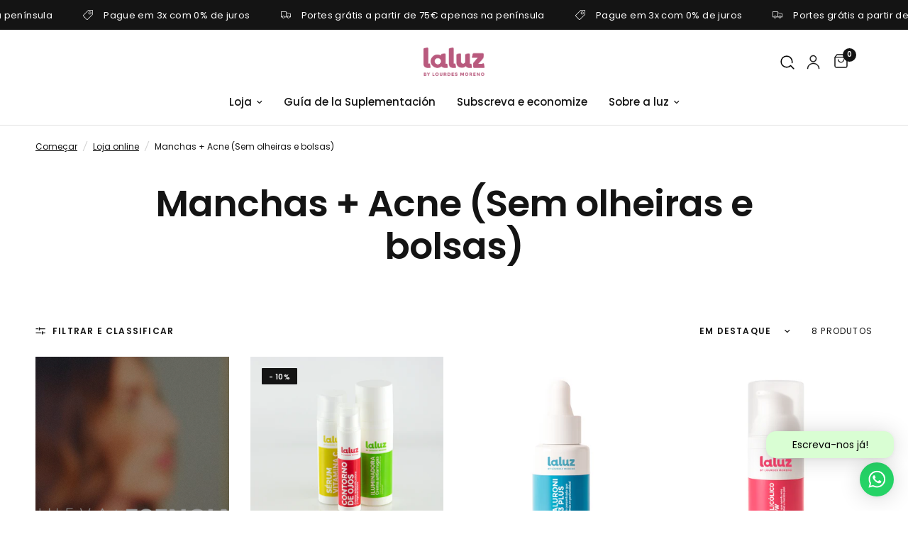

--- FILE ---
content_type: text/html; charset=utf-8
request_url: https://lourdesmoreno.com/pt/collections/manchas-acne-sin-ojeras-y-bolsas
body_size: 71649
content:
<!doctype html><html
  class="no-js"
  lang="pt-PT"
  dir="ltr"
>
  <head>
    <script id="pandectes-rules">   /* PANDECTES-GDPR: DO NOT MODIFY AUTO GENERATED CODE OF THIS SCRIPT */      window.PandectesSettings = {"store":{"id":51669860518,"plan":"plus","theme":"REFORMATION","primaryLocale":"es","adminMode":false},"tsPublished":1710266896,"declaration":{"showPurpose":false,"showProvider":false,"declIntroText":"Usamos cookies para optimizar la funcionalidad del sitio web, analizar el rendimiento y brindarle una experiencia personalizada. Algunas cookies son esenciales para que el sitio web funcione y funcione correctamente. Esas cookies no se pueden deshabilitar. En esta ventana puede gestionar su preferencia de cookies.","showDateGenerated":true},"language":{"languageMode":"Single","fallbackLanguage":"es","languageDetection":"browser","languagesSupported":[]},"texts":{"managed":{"headerText":{"es":"Respetamos tu privacidad"},"consentText":{"es":"Este sitio web utiliza cookies para garantizar que obtenga la mejor experiencia."},"dismissButtonText":{"es":"OK"},"linkText":{"es":"Aprende más"},"imprintText":{"es":"Imprimir"},"preferencesButtonText":{"es":"Preferencias"},"allowButtonText":{"es":"Aceptar"},"denyButtonText":{"es":"Disminución"},"leaveSiteButtonText":{"es":"Salir de este sitio"},"cookiePolicyText":{"es":"Política de cookies"},"preferencesPopupTitleText":{"es":"Gestionar las preferencias de consentimiento"},"preferencesPopupIntroText":{"es":"Usamos cookies para optimizar la funcionalidad del sitio web, analizar el rendimiento y brindarle una experiencia personalizada. Algunas cookies son esenciales para que el sitio web funcione y funcione correctamente. Esas cookies no se pueden desactivar. En esta ventana puede administrar su preferencia de cookies."},"preferencesPopupCloseButtonText":{"es":"Cerrar"},"preferencesPopupAcceptAllButtonText":{"es":"Aceptar todo"},"preferencesPopupRejectAllButtonText":{"es":"Rechazar todo"},"preferencesPopupSaveButtonText":{"es":"Guardar preferencias"},"accessSectionTitleText":{"es":"Portabilidad de datos"},"accessSectionParagraphText":{"es":"Tiene derecho a poder acceder a sus datos en cualquier momento."},"rectificationSectionTitleText":{"es":"Rectificación de datos"},"rectificationSectionParagraphText":{"es":"Tienes derecho a solicitar la actualización de tus datos siempre que lo creas oportuno."},"erasureSectionTitleText":{"es":"Derecho al olvido"},"erasureSectionParagraphText":{"es":"Tiene derecho a solicitar la eliminación de todos sus datos. Después de eso, ya no podrá acceder a su cuenta."},"declIntroText":{"es":"Usamos cookies para optimizar la funcionalidad del sitio web, analizar el rendimiento y brindarle una experiencia personalizada. Algunas cookies son esenciales para que el sitio web funcione y funcione correctamente. Esas cookies no se pueden deshabilitar. En esta ventana puede gestionar su preferencia de cookies."}},"categories":{"strictlyNecessaryCookiesTitleText":{"es":"Cookies estrictamente necesarias"},"functionalityCookiesTitleText":{"es":"Cookies funcionales"},"performanceCookiesTitleText":{"es":"Cookies de rendimiento"},"targetingCookiesTitleText":{"es":"Orientación de cookies"},"unclassifiedCookiesTitleText":{"es":"Cookies sin clasificar"},"strictlyNecessaryCookiesDescriptionText":{"es":"Estas cookies son esenciales para permitirle moverse por el sitio web y utilizar sus funciones, como acceder a áreas seguras del sitio web. El sitio web no puede funcionar correctamente sin estas cookies."},"functionalityCookiesDescriptionText":{"es":"Estas cookies permiten que el sitio proporcione una funcionalidad y personalización mejoradas. Pueden ser establecidos por nosotros o por proveedores externos cuyos servicios hemos agregado a nuestras páginas. Si no permite estas cookies, es posible que algunos o todos estos servicios no funcionen correctamente."},"performanceCookiesDescriptionText":{"es":"Estas cookies nos permiten monitorear y mejorar el rendimiento de nuestro sitio web. Por ejemplo, nos permiten contar las visitas, identificar las fuentes de tráfico y ver qué partes del sitio son más populares."},"targetingCookiesDescriptionText":{"es":"Nuestros socios publicitarios pueden establecer estas cookies a través de nuestro sitio. Estas empresas pueden utilizarlos para crear un perfil de sus intereses y mostrarle anuncios relevantes en otros sitios. No almacenan directamente información personal, sino que se basan en la identificación única de su navegador y dispositivo de Internet. Si no permite estas cookies, experimentará publicidad menos dirigida."},"unclassifiedCookiesDescriptionText":{"es":"Las cookies no clasificadas son cookies que estamos en proceso de clasificar, junto con los proveedores de cookies individuales."}},"auto":{"declName":{"es":"Nombre"},"declPath":{"es":"Sendero"},"declType":{"es":"Escribe"},"declDomain":{"es":"Dominio"},"declPurpose":{"es":"Objetivo"},"declProvider":{"es":"Proveedor"},"declRetention":{"es":"Retencion"},"declFirstParty":{"es":"Origen"},"declThirdParty":{"es":"Tercero"},"declSeconds":{"es":"segundos"},"declMinutes":{"es":"minutos"},"declHours":{"es":"horas"},"declDays":{"es":"días"},"declMonths":{"es":"meses"},"declYears":{"es":"años"},"declSession":{"es":"Sesión"},"cookiesDetailsText":{"es":"Detalles de las cookies"},"preferencesPopupAlwaysAllowedText":{"es":"Siempre permitido"},"submitButton":{"es":"Enviar"},"submittingButton":{"es":"Sumisión..."},"cancelButton":{"es":"Cancelar"},"guestsSupportInfoText":{"es":"Inicie sesión con su cuenta de cliente para continuar."},"guestsSupportEmailPlaceholder":{"es":"Dirección de correo electrónico"},"guestsSupportEmailValidationError":{"es":"El correo no es válido"},"guestsSupportEmailSuccessTitle":{"es":"gracias por tu solicitud"},"guestsSupportEmailFailureTitle":{"es":"Ocurrió un problema"},"guestsSupportEmailSuccessMessage":{"es":"Si está registrado como cliente de esta tienda, pronto recibirá un correo electrónico con instrucciones sobre cómo proceder."},"guestsSupportEmailFailureMessage":{"es":"Su solicitud no fue enviada. Vuelva a intentarlo y, si el problema persiste, comuníquese con el propietario de la tienda para obtener ayuda."},"confirmationSuccessTitle":{"es":"Tu solicitud está verificada"},"confirmationFailureTitle":{"es":"Ocurrió un problema"},"confirmationSuccessMessage":{"es":"Pronto nos comunicaremos con usted en cuanto a su solicitud."},"confirmationFailureMessage":{"es":"Su solicitud no fue verificada. Vuelva a intentarlo y, si el problema persiste, comuníquese con el propietario de la tienda para obtener ayuda."},"consentSectionTitleText":{"es":"Su consentimiento de cookies"},"consentSectionNoConsentText":{"es":"No ha dado su consentimiento a la política de cookies de este sitio web."},"consentSectionConsentedText":{"es":"Usted dio su consentimiento a la política de cookies de este sitio web en"},"consentStatus":{"es":"Preferencia de consentimiento"},"consentDate":{"es":"fecha de consentimiento"},"consentId":{"es":"ID de consentimiento"},"consentSectionChangeConsentActionText":{"es":"Cambiar la preferencia de consentimiento"},"accessSectionGDPRRequestsActionText":{"es":"Solicitudes de sujetos de datos"},"accessSectionAccountInfoActionText":{"es":"Información personal"},"accessSectionOrdersRecordsActionText":{"es":"Pedidos"},"accessSectionDownloadReportActionText":{"es":"Descargar todo"},"rectificationCommentPlaceholder":{"es":"Describe lo que quieres que se actualice"},"rectificationCommentValidationError":{"es":"Se requiere comentario"},"rectificationSectionEditAccountActionText":{"es":"Solicita una actualización"},"erasureSectionRequestDeletionActionText":{"es":"Solicitar la eliminación de datos personales"}}},"library":{"previewMode":false,"fadeInTimeout":0,"defaultBlocked":0,"showLink":true,"showImprintLink":false,"enabled":true,"cookie":{"name":"_pandectes_gdpr","expiryDays":365,"secure":true,"domain":""},"dismissOnScroll":false,"dismissOnWindowClick":false,"dismissOnTimeout":false,"palette":{"popup":{"background":"#FFFFFF","backgroundForCalculations":{"a":1,"b":255,"g":255,"r":255},"text":"#000000"},"button":{"background":"transparent","backgroundForCalculations":{"a":1,"b":255,"g":255,"r":255},"text":"#000000","textForCalculation":{"a":1,"b":0,"g":0,"r":0},"border":"#000000"}},"content":{"href":"https://lourdes-moreno.myshopify.com/policies/privacy-policy","imprintHref":"/","close":"&#10005;","target":"","logo":"<img class=\"cc-banner-logo\" height=\"40\" width=\"40\" src=\"https://cdn.shopify.com/s/files/1/0516/6986/0518/t/11/assets/pandectes-logo.png?v=1708599046\" alt=\"La Luz, by Lourdes Moreno\" />"},"window":"<div role=\"dialog\" aria-live=\"polite\" aria-label=\"cookieconsent\" aria-describedby=\"cookieconsent:desc\" id=\"pandectes-banner\" class=\"cc-window-wrapper cc-bottom-wrapper\"><div class=\"pd-cookie-banner-window cc-window {{classes}}\"><!--googleoff: all-->{{children}}<!--googleon: all--></div></div>","compliance":{"custom":"<div class=\"cc-compliance cc-highlight\">{{preferences}}{{deny}}{{allow}}</div>"},"type":"custom","layouts":{"basic":"{{logo}}{{messagelink}}{{compliance}}"},"position":"bottom","theme":"wired","revokable":false,"animateRevokable":false,"revokableReset":false,"revokableLogoUrl":"https://cdn.shopify.com/s/files/1/0516/6986/0518/t/11/assets/pandectes-reopen-logo.png?v=1708599047","revokablePlacement":"bottom-left","revokableMarginHorizontal":15,"revokableMarginVertical":15,"static":false,"autoAttach":true,"hasTransition":true,"blacklistPage":[""]},"geolocation":{"brOnly":false,"caOnly":false,"chOnly":false,"euOnly":false,"jpOnly":false,"thOnly":false,"canadaOnly":false,"globalVisibility":true},"dsr":{"guestsSupport":false,"accessSectionDownloadReportAuto":false},"banner":{"resetTs":1708599045,"extraCss":"        .cc-banner-logo {max-width: 24em!important;}    @media(min-width: 768px) {.cc-window.cc-floating{max-width: 24em!important;width: 24em!important;}}    .cc-message, .pd-cookie-banner-window .cc-header, .cc-logo {text-align: left}    .cc-window-wrapper{z-index: 2147483647;}    .cc-window{z-index: 2147483647;font-family: inherit;}    .pd-cookie-banner-window .cc-header{font-family: inherit;}    .pd-cp-ui{font-family: inherit; background-color: #FFFFFF;color:#000000;}    button.pd-cp-btn, a.pd-cp-btn{}    input + .pd-cp-preferences-slider{background-color: rgba(0, 0, 0, 0.3)}    .pd-cp-scrolling-section::-webkit-scrollbar{background-color: rgba(0, 0, 0, 0.3)}    input:checked + .pd-cp-preferences-slider{background-color: rgba(0, 0, 0, 1)}    .pd-cp-scrolling-section::-webkit-scrollbar-thumb {background-color: rgba(0, 0, 0, 1)}    .pd-cp-ui-close{color:#000000;}    .pd-cp-preferences-slider:before{background-color: #FFFFFF}    .pd-cp-title:before {border-color: #000000!important}    .pd-cp-preferences-slider{background-color:#000000}    .pd-cp-toggle{color:#000000!important}    @media(max-width:699px) {.pd-cp-ui-close-top svg {fill: #000000}}    .pd-cp-toggle:hover,.pd-cp-toggle:visited,.pd-cp-toggle:active{color:#000000!important}    .pd-cookie-banner-window {box-shadow: 0 0 18px rgb(0 0 0 / 20%);}  .cc-deny {color: #555555!important;border-color: #F1EFF0!important;background: #F1EFF0!important;}.cc-allow {color: #000000!important;border-color: #F6B5C8!important;background: #F6B5C8!important;}.cc-settings {color: #555555!important;border-color: #FFFFFF !important;}@media only screen and (max-width: 600px) {.cc-window.cc-floating .cc-compliance {flex-direction: column-reverse;}.cc-allow, .cc-deny {margin-bottom: 5px;width: 90%;margin-left: 0em !important;}.cc-settings {width: 90%;}}","customJavascript":null,"showPoweredBy":false,"hybridStrict":false,"cookiesBlockedByDefault":"0","isActive":true,"implicitSavePreferences":true,"cookieIcon":false,"blockBots":false,"showCookiesDetails":true,"hasTransition":true,"blockingPage":false,"showOnlyLandingPage":false,"leaveSiteUrl":"https://www.google.com","linkRespectStoreLang":false},"cookies":{"0":[{"name":"secure_customer_sig","domain":"lourdesmoreno.com","path":"/","provider":"Shopify","firstParty":true,"retention":"1 year(s)","expires":1,"unit":"declYears","purpose":{"es":"Se utiliza en relación con el inicio de sesión del cliente."}},{"name":"localization","domain":"lourdesmoreno.com","path":"/","provider":"Shopify","firstParty":true,"retention":"1 year(s)","expires":1,"unit":"declYears","purpose":{"es":"Localización de tiendas Shopify"}},{"name":"cart_currency","domain":"lourdesmoreno.com","path":"/","provider":"Shopify","firstParty":true,"retention":"2 ","expires":2,"unit":"declSession","purpose":{"es":"La cookie es necesaria para la función de pago y pago seguro en el sitio web. Shopify.com proporciona esta función."}},{"name":"keep_alive","domain":"lourdesmoreno.com","path":"/","provider":"Shopify","firstParty":true,"retention":"30 minute(s)","expires":30,"unit":"declMinutes","purpose":{"es":"Se utiliza en relación con la localización del comprador."}},{"name":"_cmp_a","domain":".lourdesmoreno.com","path":"/","provider":"Shopify","firstParty":true,"retention":"1 day(s)","expires":1,"unit":"declDays","purpose":{"es":"Se utiliza para administrar la configuración de privacidad del cliente."}},{"name":"_tracking_consent","domain":".lourdesmoreno.com","path":"/","provider":"Shopify","firstParty":true,"retention":"1 year(s)","expires":1,"unit":"declYears","purpose":{"es":"Preferencias de seguimiento."}},{"name":"_secure_session_id","domain":"lourdesmoreno.com","path":"/","provider":"Shopify","firstParty":true,"retention":"1 month(s)","expires":1,"unit":"declMonths","purpose":{"es":"Se utiliza en relación con la navegación a través de un escaparate."}}],"1":[{"name":"locale_bar_accepted","domain":"lourdesmoreno.com","path":"/","provider":"GrizzlyAppsSRL","firstParty":true,"retention":"Session","expires":-54,"unit":"declYears","purpose":{"es":"Esta cookie es proporcionada por la aplicación (BEST Currency Converter) y se utiliza para asegurar la moneda elegida por el cliente."}},{"name":"VISITOR_INFO1_LIVE","domain":".youtube.com","path":"/","provider":"Google","firstParty":false,"retention":"6 month(s)","expires":6,"unit":"declMonths","purpose":{"es":"Una cookie que configura YouTube que mide su ancho de banda para determinar si obtiene la nueva interfaz de reproductor o la anterior."}},{"name":"_pinterest_ct_ua","domain":".ct.pinterest.com","path":"/","provider":"Pinterest","firstParty":false,"retention":"1 year(s)","expires":1,"unit":"declYears","purpose":{"es":"Se utiliza para agrupar acciones en páginas."}},{"name":"_hjSession_3725600","domain":".lourdesmoreno.com","path":"/","provider":"Hotjar","firstParty":true,"retention":"30 minute(s)","expires":30,"unit":"declMinutes","purpose":{"es":""}},{"name":"_hjSessionUser_3725600","domain":".lourdesmoreno.com","path":"/","provider":"Hotjar","firstParty":true,"retention":"1 year(s)","expires":1,"unit":"declYears","purpose":{"es":""}}],"2":[{"name":"_clck","domain":".lourdesmoreno.com","path":"/","provider":"Microsoft","firstParty":true,"retention":"1 year(s)","expires":1,"unit":"declYears","purpose":{"es":"Utilizado por Microsoft Clarity para almacenar una identificación de usuario única."}},{"name":"_shopify_y","domain":".lourdesmoreno.com","path":"/","provider":"Shopify","firstParty":true,"retention":"1 year(s)","expires":1,"unit":"declYears","purpose":{"es":"Análisis de Shopify."}},{"name":"_shopify_s","domain":".lourdesmoreno.com","path":"/","provider":"Shopify","firstParty":true,"retention":"30 minute(s)","expires":30,"unit":"declMinutes","purpose":{"es":"Análisis de Shopify."}},{"name":"_shopify_sa_t","domain":"lourdesmoreno.com","path":"/","provider":"Shopify","firstParty":true,"retention":"30 minute(s)","expires":30,"unit":"declMinutes","purpose":{"es":"Análisis de Shopify relacionados con marketing y referencias."}},{"name":"_orig_referrer","domain":".lourdesmoreno.com","path":"/","provider":"Shopify","firstParty":true,"retention":"2 ","expires":2,"unit":"declSession","purpose":{"es":"Realiza un seguimiento de las páginas de destino."}},{"name":"_landing_page","domain":".lourdesmoreno.com","path":"/","provider":"Shopify","firstParty":true,"retention":"2 ","expires":2,"unit":"declSession","purpose":{"es":"Realiza un seguimiento de las páginas de destino."}},{"name":"_shopify_sa_p","domain":"lourdesmoreno.com","path":"/","provider":"Shopify","firstParty":true,"retention":"30 minute(s)","expires":30,"unit":"declMinutes","purpose":{"es":"Análisis de Shopify relacionados con marketing y referencias."}},{"name":"_clsk","domain":".lourdesmoreno.com","path":"/","provider":"Microsoft","firstParty":true,"retention":"1 day(s)","expires":1,"unit":"declDays","purpose":{"es":"Utilizado por Microsoft Clarity para almacenar una identificación de usuario única."}},{"name":"_gat","domain":".lourdesmoreno.com","path":"/","provider":"Google","firstParty":true,"retention":"1 minute(s)","expires":1,"unit":"declMinutes","purpose":{"es":"Google Analytics coloca una cookie para filtrar las solicitudes de los bots."}},{"name":"_ga","domain":".lourdesmoreno.com","path":"/","provider":"Google","firstParty":true,"retention":"1 year(s)","expires":1,"unit":"declYears","purpose":{"es":"La cookie está configurada por Google Analytics con funcionalidad desconocida"}},{"name":"_gid","domain":".lourdesmoreno.com","path":"/","provider":"Google","firstParty":true,"retention":"1 day(s)","expires":1,"unit":"declDays","purpose":{"es":"Google Analytics coloca una cookie para contar y realizar un seguimiento de las páginas vistas."}},{"name":"_shopify_s","domain":"com","path":"/","provider":"Shopify","firstParty":false,"retention":"Session","expires":1,"unit":"declSeconds","purpose":{"es":"Análisis de Shopify."}},{"name":"_boomr_clss","domain":"https://lourdesmoreno.com","path":"/","provider":"Shopify","firstParty":true,"retention":"Persistent","expires":1,"unit":"declYears","purpose":{"es":"Se utiliza para monitorear y optimizar el rendimiento de las tiendas Shopify."}}],"4":[{"name":"_uetvid","domain":".lourdesmoreno.com","path":"/","provider":"Bing","firstParty":true,"retention":"1 year(s)","expires":1,"unit":"declYears","purpose":{"es":"Se utiliza para realizar un seguimiento de los visitantes en múltiples sitios web, con el fin de presentar publicidad relevante basada en las preferencias del visitante."}},{"name":"MUID","domain":".bing.com","path":"/","provider":"Microsoft","firstParty":false,"retention":"1 year(s)","expires":1,"unit":"declYears","purpose":{"es":"Microsoft coloca una cookie para rastrear las visitas en los sitios web."}},{"name":"_uetsid","domain":".lourdesmoreno.com","path":"/","provider":"Bing","firstParty":true,"retention":"1 day(s)","expires":1,"unit":"declDays","purpose":{"es":"Bing utiliza esta cookie para determinar qué anuncios deben mostrarse que puedan ser relevantes para el usuario final que examina el sitio."}},{"name":"MUID","domain":".clarity.ms","path":"/","provider":"Microsoft","firstParty":false,"retention":"1 year(s)","expires":1,"unit":"declYears","purpose":{"es":"Microsoft coloca una cookie para rastrear las visitas en los sitios web."}},{"name":"__kla_id","domain":"lourdesmoreno.com","path":"/","provider":"Klaviyo","firstParty":true,"retention":"1 year(s)","expires":1,"unit":"declYears","purpose":{"es":"Rastrea cuando alguien hace clic a través de un correo electrónico de Klaviyo a su sitio web"}},{"name":"_ttp","domain":".tiktok.com","path":"/","provider":"TikTok","firstParty":false,"retention":"1 year(s)","expires":1,"unit":"declYears","purpose":{"es":"Medir y mejorar el rendimiento de sus campañas publicitarias y personalizar la experiencia del usuario (incluidos los anuncios) en TikTok."}},{"name":"_fbp","domain":".lourdesmoreno.com","path":"/","provider":"Facebook","firstParty":true,"retention":"3 month(s)","expires":3,"unit":"declMonths","purpose":{"es":"Facebook coloca una cookie para rastrear las visitas a través de los sitios web."}},{"name":"_ttp","domain":".lourdesmoreno.com","path":"/","provider":"TikTok","firstParty":true,"retention":"1 year(s)","expires":1,"unit":"declYears","purpose":{"es":"Medir y mejorar el rendimiento de sus campañas publicitarias y personalizar la experiencia del usuario (incluidos los anuncios) en TikTok."}},{"name":"_pin_unauth","domain":".lourdesmoreno.com","path":"/","provider":"Pinterest","firstParty":true,"retention":"1 year(s)","expires":1,"unit":"declYears","purpose":{"es":"Se utiliza para agrupar acciones de usuarios que no pueden ser identificados por Pinterest."}},{"name":"_tt_enable_cookie","domain":".lourdesmoreno.com","path":"/","provider":"TikTok","firstParty":true,"retention":"1 year(s)","expires":1,"unit":"declYears","purpose":{"es":"Se utiliza para identificar a un visitante."}},{"name":"YSC","domain":".youtube.com","path":"/","provider":"Google","firstParty":false,"retention":"Session","expires":-54,"unit":"declYears","purpose":{"es":"Registra una identificación única para mantener estadísticas de qué videos de YouTube ha visto el usuario."}},{"name":"wpm-domain-test","domain":"com","path":"/","provider":"Shopify","firstParty":false,"retention":"Session","expires":1,"unit":"declSeconds","purpose":{"es":"Se utiliza para probar el almacenamiento de parámetros sobre productos agregados al carrito o moneda de pago."}},{"name":"wpm-domain-test","domain":"lourdesmoreno.com","path":"/","provider":"Shopify","firstParty":true,"retention":"Session","expires":1,"unit":"declSeconds","purpose":{"es":"Se utiliza para probar el almacenamiento de parámetros sobre productos agregados al carrito o moneda de pago."}},{"name":"lastExternalReferrer","domain":"https://lourdesmoreno.com","path":"/","provider":"Facebook","firstParty":true,"retention":"Persistent","expires":1,"unit":"declYears","purpose":{"es":"Detecta cómo el usuario llegó al sitio web registrando su última dirección URL."}},{"name":"lastExternalReferrerTime","domain":"https://lourdesmoreno.com","path":"/","provider":"Facebook","firstParty":true,"retention":"Persistent","expires":1,"unit":"declYears","purpose":{"es":"Contiene la marca de tiempo de la última actualización de la cookie lastExternalReferrer."}},{"name":"tt_sessionId","domain":"https://lourdesmoreno.com","path":"/","provider":"TikTok","firstParty":true,"retention":"Session","expires":1,"unit":"declYears","purpose":{"es":"Utilizado por el servicio de red social TikTok para rastrear el uso de servicios integrados."}},{"name":"tt_appInfo","domain":"https://lourdesmoreno.com","path":"/","provider":"TikTok","firstParty":true,"retention":"Session","expires":1,"unit":"declYears","purpose":{"es":"Utilizado por el servicio de red social TikTok para rastrear el uso de servicios integrados."}},{"name":"tt_pixel_session_index","domain":"https://lourdesmoreno.com","path":"/","provider":"TikTok","firstParty":true,"retention":"Session","expires":1,"unit":"declYears","purpose":{"es":"Utilizado por el servicio de red social TikTok para rastrear el uso de servicios integrados."}}],"8":[{"name":"_uetsid","domain":"https://lourdesmoreno.com","path":"/","provider":"Unknown","firstParty":true,"retention":"Persistent","expires":1,"unit":"declYears","purpose":{"es":"Bing utiliza esta cookie para determinar qué anuncios deben mostrarse que puedan ser relevantes para el usuario final que examina el sitio."}},{"name":"_uetvid","domain":"https://lourdesmoreno.com","path":"/","provider":"Unknown","firstParty":true,"retention":"Persistent","expires":1,"unit":"declYears","purpose":{"es":"Se utiliza para realizar un seguimiento de los visitantes en múltiples sitios web, con el fin de presentar publicidad relevante basada en las preferencias del visitante."}},{"name":"CLID","domain":"www.clarity.ms","path":"/","provider":"Unknown","firstParty":false,"retention":"1 year(s)","expires":1,"unit":"declYears","purpose":{"es":""}},{"name":"MR","domain":".c.bing.com","path":"/","provider":"Unknown","firstParty":false,"retention":"1 ","expires":1,"unit":"declSession","purpose":{"es":""}},{"name":"SRM_B","domain":".c.bing.com","path":"/","provider":"Unknown","firstParty":false,"retention":"1 year(s)","expires":1,"unit":"declYears","purpose":{"es":""}},{"name":"SM","domain":".c.clarity.ms","path":"/","provider":"Unknown","firstParty":false,"retention":"Session","expires":-54,"unit":"declYears","purpose":{"es":""}},{"name":"MR","domain":".c.clarity.ms","path":"/","provider":"Unknown","firstParty":false,"retention":"1 ","expires":1,"unit":"declSession","purpose":{"es":""}},{"name":"ANONCHK","domain":".c.clarity.ms","path":"/","provider":"Unknown","firstParty":false,"retention":"10 minute(s)","expires":10,"unit":"declMinutes","purpose":{"es":""}},{"name":"poll_session_seen","domain":".lourdesmoreno.com","path":"/","provider":"Unknown","firstParty":true,"retention":"12 hour(s)","expires":12,"unit":"declHours","purpose":{"es":""}},{"name":"howuku_session","domain":".lourdesmoreno.com","path":"/","provider":"Unknown","firstParty":true,"retention":"12 hour(s)","expires":12,"unit":"declHours","purpose":{"es":""}},{"name":"pageview","domain":".lourdesmoreno.com","path":"/","provider":"Unknown","firstParty":true,"retention":"12 hour(s)","expires":12,"unit":"declHours","purpose":{"es":""}},{"name":"unique_session","domain":".lourdesmoreno.com","path":"/","provider":"Unknown","firstParty":true,"retention":"12 hour(s)","expires":12,"unit":"declHours","purpose":{"es":""}},{"name":"poptin_old_user","domain":"lourdesmoreno.com","path":"/","provider":"Unknown","firstParty":true,"retention":"2 day(s)","expires":2,"unit":"declDays","purpose":{"es":""}},{"name":"poptin_user_id","domain":"lourdesmoreno.com","path":"/","provider":"Unknown","firstParty":true,"retention":"1 year(s)","expires":1,"unit":"declYears","purpose":{"es":""}},{"name":"_hid","domain":".lourdesmoreno.com","path":"/","provider":"Unknown","firstParty":true,"retention":"12 hour(s)","expires":12,"unit":"declHours","purpose":{"es":""}},{"name":"howuku_version","domain":".lourdesmoreno.com","path":"/","provider":"Unknown","firstParty":true,"retention":"12 hour(s)","expires":12,"unit":"declHours","purpose":{"es":""}},{"name":"first_session","domain":".lourdesmoreno.com","path":"/","provider":"Unknown","firstParty":true,"retention":"12 hour(s)","expires":12,"unit":"declHours","purpose":{"es":""}},{"name":"created_at","domain":".lourdesmoreno.com","path":"/","provider":"Unknown","firstParty":true,"retention":"12 hour(s)","expires":12,"unit":"declHours","purpose":{"es":""}},{"name":"poptin_previous_url","domain":"lourdesmoreno.com","path":"/","provider":"Unknown","firstParty":true,"retention":"2 minute(s)","expires":2,"unit":"declMinutes","purpose":{"es":""}},{"name":"__v_anl__oct__","domain":"lourdesmoreno.com","path":"/","provider":"Unknown","firstParty":true,"retention":"1 month(s)","expires":1,"unit":"declMonths","purpose":{"es":""}},{"name":"__v_anl__u__","domain":"lourdesmoreno.com","path":"/","provider":"Unknown","firstParty":true,"retention":"1 ","expires":1,"unit":"declSession","purpose":{"es":""}},{"name":"MSPTC","domain":".bing.com","path":"/","provider":"Unknown","firstParty":false,"retention":"1 year(s)","expires":1,"unit":"declYears","purpose":{"es":""}},{"name":"poptin_session","domain":"lourdesmoreno.com","path":"/","provider":"Unknown","firstParty":true,"retention":"30 minute(s)","expires":30,"unit":"declMinutes","purpose":{"es":""}},{"name":"poptin_c_visitor","domain":"lourdesmoreno.com","path":"/","provider":"Unknown","firstParty":true,"retention":"1 month(s)","expires":1,"unit":"declMonths","purpose":{"es":""}},{"name":"ar_debug","domain":".pinterest.com","path":"/","provider":"Unknown","firstParty":false,"retention":"1 year(s)","expires":1,"unit":"declYears","purpose":{"es":""}},{"name":"_shopify_essential","domain":"lourdesmoreno.com","path":"/","provider":"Unknown","firstParty":true,"retention":"1 year(s)","expires":1,"unit":"declYears","purpose":{"es":""}},{"name":"recently-viewed","domain":"https://lourdesmoreno.com","path":"/","provider":"Unknown","firstParty":true,"retention":"Persistent","expires":1,"unit":"declYears","purpose":{"es":""}},{"name":"howuku_version","domain":"https://lourdesmoreno.com","path":"/","provider":"Unknown","firstParty":true,"retention":"Persistent","expires":1,"unit":"declYears","purpose":{"es":""}},{"name":"_uetsid_exp","domain":"https://lourdesmoreno.com","path":"/","provider":"Unknown","firstParty":true,"retention":"Persistent","expires":1,"unit":"declYears","purpose":{"es":""}},{"name":"breadcrumbs","domain":"https://lourdesmoreno.com","path":"/","provider":"Unknown","firstParty":true,"retention":"Persistent","expires":1,"unit":"declYears","purpose":{"es":""}},{"name":"klaviyoPagesVisitCount","domain":"https://lourdesmoreno.com","path":"/","provider":"Unknown","firstParty":true,"retention":"Session","expires":1,"unit":"declYears","purpose":{"es":""}},{"name":"poptin_origin_landing_page","domain":"https://lourdesmoreno.com","path":"/","provider":"Unknown","firstParty":true,"retention":"Session","expires":1,"unit":"declYears","purpose":{"es":""}},{"name":"klaviyoOnsite","domain":"https://lourdesmoreno.com","path":"/","provider":"Unknown","firstParty":true,"retention":"Persistent","expires":1,"unit":"declYears","purpose":{"es":""}},{"name":"poptin_client_id","domain":"https://lourdesmoreno.com","path":"/","provider":"Unknown","firstParty":true,"retention":"Session","expires":1,"unit":"declYears","purpose":{"es":""}},{"name":"_uetvid_exp","domain":"https://lourdesmoreno.com","path":"/","provider":"Unknown","firstParty":true,"retention":"Persistent","expires":1,"unit":"declYears","purpose":{"es":""}},{"name":"is_eu","domain":"https://lourdesmoreno.com","path":"/","provider":"Unknown","firstParty":true,"retention":"Session","expires":1,"unit":"declYears","purpose":{"es":""}},{"name":"poptin_new_user","domain":"https://lourdesmoreno.com","path":"/","provider":"Unknown","firstParty":true,"retention":"Session","expires":1,"unit":"declYears","purpose":{"es":""}},{"name":"__storage_test__","domain":"https://lourdesmoreno.com","path":"/","provider":"Unknown","firstParty":true,"retention":"Persistent","expires":1,"unit":"declYears","purpose":{"es":""}},{"name":"_cltk","domain":"https://lourdesmoreno.com","path":"/","provider":"Unknown","firstParty":true,"retention":"Session","expires":1,"unit":"declYears","purpose":{"es":""}},{"name":"poptin_every_visit_session","domain":"https://lourdesmoreno.com","path":"/","provider":"Unknown","firstParty":true,"retention":"Session","expires":1,"unit":"declYears","purpose":{"es":""}},{"name":"_kla_test","domain":"https://lourdesmoreno.com","path":"/","provider":"Unknown","firstParty":true,"retention":"Persistent","expires":1,"unit":"declYears","purpose":{"es":""}},{"name":"local-storage-test","domain":"https://lourdesmoreno.com","path":"/","provider":"Unknown","firstParty":true,"retention":"Persistent","expires":1,"unit":"declYears","purpose":{"es":""}},{"name":"__storage-test__","domain":"https://lourdesmoreno.com","path":"/","provider":"Unknown","firstParty":true,"retention":"Session","expires":1,"unit":"declYears","purpose":{"es":""}},{"name":"_hjSessionStorageTest","domain":"https://lourdesmoreno.com","path":"/","provider":"Unknown","firstParty":true,"retention":"Session","expires":1,"unit":"declYears","purpose":{"es":""}},{"name":"__storage-test__","domain":"https://lourdesmoreno.com","path":"/","provider":"Unknown","firstParty":true,"retention":"Persistent","expires":1,"unit":"declYears","purpose":{"es":""}},{"name":"_hjLocalStorageTest","domain":"https://lourdesmoreno.com","path":"/","provider":"Unknown","firstParty":true,"retention":"Persistent","expires":1,"unit":"declYears","purpose":{"es":""}}]},"blocker":{"isActive":false,"googleConsentMode":{"id":"","analyticsId":"","isActive":true,"adStorageCategory":4,"analyticsStorageCategory":2,"personalizationStorageCategory":1,"functionalityStorageCategory":1,"customEvent":true,"securityStorageCategory":0,"redactData":true,"urlPassthrough":true,"dataLayerProperty":"dataLayer"},"facebookPixel":{"id":"602917773241820","isActive":true,"ldu":false},"rakuten":{"isActive":false,"cmp":false,"ccpa":false},"gpcIsActive":false,"defaultBlocked":0,"patterns":{"whiteList":[],"blackList":{"1":[],"2":[],"4":[],"8":[]},"iframesWhiteList":[],"iframesBlackList":{"1":[],"2":[],"4":[],"8":[]},"beaconsWhiteList":[],"beaconsBlackList":{"1":[],"2":[],"4":[],"8":[]}}}}      !function(){"use strict";window.PandectesRules=window.PandectesRules||{},window.PandectesRules.manualBlacklist={1:[],2:[],4:[]},window.PandectesRules.blacklistedIFrames={1:[],2:[],4:[]},window.PandectesRules.blacklistedCss={1:[],2:[],4:[]},window.PandectesRules.blacklistedBeacons={1:[],2:[],4:[]};var e="javascript/blocked",t="_pandectes_gdpr";function n(e){return new RegExp(e.replace(/[/\\.+?$()]/g,"\\$&").replace("*","(.*)"))}var a=function(e){try{return JSON.parse(e)}catch(e){return!1}},r=function(e){var t=arguments.length>1&&void 0!==arguments[1]?arguments[1]:"log",n=new URLSearchParams(window.location.search);n.get("log")&&console[t]("PandectesRules: ".concat(e))};function o(e,t){var n=Object.keys(e);if(Object.getOwnPropertySymbols){var a=Object.getOwnPropertySymbols(e);t&&(a=a.filter((function(t){return Object.getOwnPropertyDescriptor(e,t).enumerable}))),n.push.apply(n,a)}return n}function i(e){for(var t=1;t<arguments.length;t++){var n=null!=arguments[t]?arguments[t]:{};t%2?o(Object(n),!0).forEach((function(t){c(e,t,n[t])})):Object.getOwnPropertyDescriptors?Object.defineProperties(e,Object.getOwnPropertyDescriptors(n)):o(Object(n)).forEach((function(t){Object.defineProperty(e,t,Object.getOwnPropertyDescriptor(n,t))}))}return e}function s(e){return s="function"==typeof Symbol&&"symbol"==typeof Symbol.iterator?function(e){return typeof e}:function(e){return e&&"function"==typeof Symbol&&e.constructor===Symbol&&e!==Symbol.prototype?"symbol":typeof e},s(e)}function c(e,t,n){return t in e?Object.defineProperty(e,t,{value:n,enumerable:!0,configurable:!0,writable:!0}):e[t]=n,e}function l(e,t){return function(e){if(Array.isArray(e))return e}(e)||function(e,t){var n=null==e?null:"undefined"!=typeof Symbol&&e[Symbol.iterator]||e["@@iterator"];if(null==n)return;var a,r,o=[],i=!0,s=!1;try{for(n=n.call(e);!(i=(a=n.next()).done)&&(o.push(a.value),!t||o.length!==t);i=!0);}catch(e){s=!0,r=e}finally{try{i||null==n.return||n.return()}finally{if(s)throw r}}return o}(e,t)||u(e,t)||function(){throw new TypeError("Invalid attempt to destructure non-iterable instance.\nIn order to be iterable, non-array objects must have a [Symbol.iterator]() method.")}()}function d(e){return function(e){if(Array.isArray(e))return f(e)}(e)||function(e){if("undefined"!=typeof Symbol&&null!=e[Symbol.iterator]||null!=e["@@iterator"])return Array.from(e)}(e)||u(e)||function(){throw new TypeError("Invalid attempt to spread non-iterable instance.\nIn order to be iterable, non-array objects must have a [Symbol.iterator]() method.")}()}function u(e,t){if(e){if("string"==typeof e)return f(e,t);var n=Object.prototype.toString.call(e).slice(8,-1);return"Object"===n&&e.constructor&&(n=e.constructor.name),"Map"===n||"Set"===n?Array.from(e):"Arguments"===n||/^(?:Ui|I)nt(?:8|16|32)(?:Clamped)?Array$/.test(n)?f(e,t):void 0}}function f(e,t){(null==t||t>e.length)&&(t=e.length);for(var n=0,a=new Array(t);n<t;n++)a[n]=e[n];return a}var p=window.PandectesRulesSettings||window.PandectesSettings,g=!(void 0===window.dataLayer||!Array.isArray(window.dataLayer)||!window.dataLayer.some((function(e){return"pandectes_full_scan"===e.event})));r("userAgent -> ".concat(window.navigator.userAgent.substring(0,50)));var y=function(){var e,n=arguments.length>0&&void 0!==arguments[0]?arguments[0]:t,r="; "+document.cookie,o=r.split("; "+n+"=");if(o.length<2)e={};else{var i=o.pop(),s=i.split(";");e=window.atob(s.shift())}var c=a(e);return!1!==c?c:e}(),h=p.banner.isActive,w=p.blocker,v=w.defaultBlocked,m=w.patterns,b=y&&null!==y.preferences&&void 0!==y.preferences?y.preferences:null,k=g?0:h?null===b?v:b:0,L={1:0==(1&k),2:0==(2&k),4:0==(4&k)},S=m.blackList,_=m.whiteList,P=m.iframesBlackList,A=m.iframesWhiteList,C=m.beaconsBlackList,E=m.beaconsWhiteList,B={blackList:[],whiteList:[],iframesBlackList:{1:[],2:[],4:[],8:[]},iframesWhiteList:[],beaconsBlackList:{1:[],2:[],4:[],8:[]},beaconsWhiteList:[]};[1,2,4].map((function(e){var t;L[e]||((t=B.blackList).push.apply(t,d(S[e].length?S[e].map(n):[])),B.iframesBlackList[e]=P[e].length?P[e].map(n):[],B.beaconsBlackList[e]=C[e].length?C[e].map(n):[])})),B.whiteList=_.length?_.map(n):[],B.iframesWhiteList=A.length?A.map(n):[],B.beaconsWhiteList=E.length?E.map(n):[];var I={scripts:[],iframes:{1:[],2:[],4:[]},beacons:{1:[],2:[],4:[]},css:{1:[],2:[],4:[]}},O=function(t,n){return t&&(!n||n!==e)&&(!B.blackList||B.blackList.some((function(e){return e.test(t)})))&&(!B.whiteList||B.whiteList.every((function(e){return!e.test(t)})))},j=function(e){var t=e.getAttribute("src");return B.blackList&&B.blackList.every((function(e){return!e.test(t)}))||B.whiteList&&B.whiteList.some((function(e){return e.test(t)}))},R=function(e,t){var n=B.iframesBlackList[t],a=B.iframesWhiteList;return e&&(!n||n.some((function(t){return t.test(e)})))&&(!a||a.every((function(t){return!t.test(e)})))},T=function(e,t){var n=B.beaconsBlackList[t],a=B.beaconsWhiteList;return e&&(!n||n.some((function(t){return t.test(e)})))&&(!a||a.every((function(t){return!t.test(e)})))},x=new MutationObserver((function(e){for(var t=0;t<e.length;t++)for(var n=e[t].addedNodes,a=0;a<n.length;a++){var r=n[a],o=r.dataset&&r.dataset.cookiecategory;if(1===r.nodeType&&"LINK"===r.tagName){var i=r.dataset&&r.dataset.href;if(i&&o)switch(o){case"functionality":case"C0001":I.css[1].push(i);break;case"performance":case"C0002":I.css[2].push(i);break;case"targeting":case"C0003":I.css[4].push(i)}}}})),N=new MutationObserver((function(t){for(var n=0;n<t.length;n++)for(var a=t[n].addedNodes,r=function(t){var n=a[t],r=n.src||n.dataset&&n.dataset.src,o=n.dataset&&n.dataset.cookiecategory;if(1===n.nodeType&&"IFRAME"===n.tagName){if(r){var i=!1;R(r,1)||"functionality"===o||"C0001"===o?(i=!0,I.iframes[1].push(r)):R(r,2)||"performance"===o||"C0002"===o?(i=!0,I.iframes[2].push(r)):(R(r,4)||"targeting"===o||"C0003"===o)&&(i=!0,I.iframes[4].push(r)),i&&(n.removeAttribute("src"),n.setAttribute("data-src",r))}}else if(1===n.nodeType&&"IMG"===n.tagName){if(r){var s=!1;T(r,1)?(s=!0,I.beacons[1].push(r)):T(r,2)?(s=!0,I.beacons[2].push(r)):T(r,4)&&(s=!0,I.beacons[4].push(r)),s&&(n.removeAttribute("src"),n.setAttribute("data-src",r))}}else if(1===n.nodeType&&"LINK"===n.tagName){var c=n.dataset&&n.dataset.href;if(c&&o)switch(o){case"functionality":case"C0001":I.css[1].push(c);break;case"performance":case"C0002":I.css[2].push(c);break;case"targeting":case"C0003":I.css[4].push(c)}}else if(1===n.nodeType&&"SCRIPT"===n.tagName){var l=n.type,d=!1;if(O(r,l))d=!0;else if(r&&o)switch(o){case"functionality":case"C0001":d=!0,window.PandectesRules.manualBlacklist[1].push(r);break;case"performance":case"C0002":d=!0,window.PandectesRules.manualBlacklist[2].push(r);break;case"targeting":case"C0003":d=!0,window.PandectesRules.manualBlacklist[4].push(r)}if(d){I.scripts.push([n,l]),n.type=e;n.addEventListener("beforescriptexecute",(function t(a){n.getAttribute("type")===e&&a.preventDefault(),n.removeEventListener("beforescriptexecute",t)})),n.parentElement&&n.parentElement.removeChild(n)}}},o=0;o<a.length;o++)r(o)})),D=document.createElement,M={src:Object.getOwnPropertyDescriptor(HTMLScriptElement.prototype,"src"),type:Object.getOwnPropertyDescriptor(HTMLScriptElement.prototype,"type")};window.PandectesRules.unblockCss=function(e){var t=I.css[e]||[];t.length&&r("Unblocking CSS for ".concat(e)),t.forEach((function(e){var t=document.querySelector('link[data-href^="'.concat(e,'"]'));t.removeAttribute("data-href"),t.href=e})),I.css[e]=[]},window.PandectesRules.unblockIFrames=function(e){var t=I.iframes[e]||[];t.length&&r("Unblocking IFrames for ".concat(e)),B.iframesBlackList[e]=[],t.forEach((function(e){var t=document.querySelector('iframe[data-src^="'.concat(e,'"]'));t.removeAttribute("data-src"),t.src=e})),I.iframes[e]=[]},window.PandectesRules.unblockBeacons=function(e){var t=I.beacons[e]||[];t.length&&r("Unblocking Beacons for ".concat(e)),B.beaconsBlackList[e]=[],t.forEach((function(e){var t=document.querySelector('img[data-src^="'.concat(e,'"]'));t.removeAttribute("data-src"),t.src=e})),I.beacons[e]=[]},window.PandectesRules.unblockInlineScripts=function(e){var t=1===e?"functionality":2===e?"performance":"targeting";document.querySelectorAll('script[type="javascript/blocked"][data-cookiecategory="'.concat(t,'"]')).forEach((function(e){var t=e.textContent;e.parentNode.removeChild(e);var n=document.createElement("script");n.type="text/javascript",n.textContent=t,document.body.appendChild(n)}))},window.PandectesRules.unblock=function(t){t.length<1?(B.blackList=[],B.whiteList=[],B.iframesBlackList=[],B.iframesWhiteList=[]):(B.blackList&&(B.blackList=B.blackList.filter((function(e){return t.every((function(t){return"string"==typeof t?!e.test(t):t instanceof RegExp?e.toString()!==t.toString():void 0}))}))),B.whiteList&&(B.whiteList=[].concat(d(B.whiteList),d(t.map((function(e){if("string"==typeof e){var t=".*"+n(e)+".*";if(B.whiteList.every((function(e){return e.toString()!==t.toString()})))return new RegExp(t)}else if(e instanceof RegExp&&B.whiteList.every((function(t){return t.toString()!==e.toString()})))return e;return null})).filter(Boolean)))));for(var a=document.querySelectorAll('script[type="'.concat(e,'"]')),o=0;o<a.length;o++){var i=a[o];j(i)&&(I.scripts.push([i,"application/javascript"]),i.parentElement.removeChild(i))}var s=0;d(I.scripts).forEach((function(e,t){var n=l(e,2),a=n[0],r=n[1];if(j(a)){for(var o=document.createElement("script"),i=0;i<a.attributes.length;i++){var c=a.attributes[i];"src"!==c.name&&"type"!==c.name&&o.setAttribute(c.name,a.attributes[i].value)}o.setAttribute("src",a.src),o.setAttribute("type",r||"application/javascript"),document.head.appendChild(o),I.scripts.splice(t-s,1),s++}})),0==B.blackList.length&&0===B.iframesBlackList[1].length&&0===B.iframesBlackList[2].length&&0===B.iframesBlackList[4].length&&0===B.beaconsBlackList[1].length&&0===B.beaconsBlackList[2].length&&0===B.beaconsBlackList[4].length&&(r("Disconnecting observers"),N.disconnect(),x.disconnect())};var z,W,F=p.store.adminMode,U=p.blocker,q=U.defaultBlocked;z=function(){!function(){var e=window.Shopify.trackingConsent;if(!1!==e.shouldShowBanner()||null!==b||7!==q)try{var t=F&&!(window.Shopify&&window.Shopify.AdminBarInjector),n={preferences:0==(1&k)||g||t,analytics:0==(2&k)||g||t,marketing:0==(4&k)||g||t};e.firstPartyMarketingAllowed()===n.marketing&&e.analyticsProcessingAllowed()===n.analytics&&e.preferencesProcessingAllowed()===n.preferences||e.setTrackingConsent(n,(function(e){e&&e.error?r("Shopify.customerPrivacy API - failed to setTrackingConsent"):r("Shopify.customerPrivacy API - setTrackingConsent(".concat(JSON.stringify(n),")"))}))}catch(e){r("Shopify.customerPrivacy API - exception")}}(),function(){var e=window.Shopify.trackingConsent,t=e.currentVisitorConsent();if(U.gpcIsActive&&"CCPA"===e.getRegulation()&&"no"===t.gpc&&"yes"!==t.sale_of_data){var n={sale_of_data:!1};e.setTrackingConsent(n,(function(e){e&&e.error?r("Shopify.customerPrivacy API - failed to setTrackingConsent({".concat(JSON.stringify(n),")")):r("Shopify.customerPrivacy API - setTrackingConsent(".concat(JSON.stringify(n),")"))}))}}()},W=null,window.Shopify&&window.Shopify.loadFeatures&&window.Shopify.trackingConsent?z():W=setInterval((function(){window.Shopify&&window.Shopify.loadFeatures&&(clearInterval(W),window.Shopify.loadFeatures([{name:"consent-tracking-api",version:"0.1"}],(function(e){e?r("Shopify.customerPrivacy API - failed to load"):(r("Shopify.customerPrivacy API - loaded"),r("Shopify.customerPrivacy.shouldShowBanner() -> "+window.Shopify.trackingConsent.shouldShowBanner()),z())})))}),10);var V=p.banner.isActive,J=p.blocker.googleConsentMode,H=J.isActive,$=J.customEvent,G=J.id,K=void 0===G?"":G,Y=J.analyticsId,Q=void 0===Y?"":Y,X=J.adwordsId,Z=void 0===X?"":X,ee=J.redactData,te=J.urlPassthrough,ne=J.adStorageCategory,ae=J.analyticsStorageCategory,re=J.functionalityStorageCategory,oe=J.personalizationStorageCategory,ie=J.securityStorageCategory,se=J.dataLayerProperty,ce=void 0===se?"dataLayer":se,le=J.waitForUpdate,de=void 0===le?2e3:le;function ue(){window[ce].push(arguments)}window[ce]=window[ce]||[];var fe,pe,ge={hasInitialized:!1,hasSentPageView:!1,ads_data_redaction:!1,url_passthrough:!1,data_layer_property:"dataLayer",storage:{ad_storage:"granted",ad_user_data:"granted",ad_personalization:"granted",analytics_storage:"granted",functionality_storage:"granted",personalization_storage:"granted",security_storage:"granted",wait_for_update:2e3}};if(V&&H){var ye=0==(k&ne)?"granted":"denied",he=0==(k&ae)?"granted":"denied",we=0==(k&re)?"granted":"denied",ve=0==(k&oe)?"granted":"denied",me=0==(k&ie)?"granted":"denied";if(ge.hasInitialized=!0,ge.ads_data_redaction="denied"===ye&&ee,ge.url_passthrough=te,ge.storage.ad_storage=ye,ge.storage.ad_user_data=ye,ge.storage.ad_personalization=ye,ge.storage.analytics_storage=he,ge.storage.functionality_storage=we,ge.storage.personalization_storage=ve,ge.storage.security_storage=me,ge.storage.wait_for_update="denied"===he||"denied"===ye?de:2e3,ge.data_layer_property=ce||"dataLayer",ge.ads_data_redaction&&ue("set","ads_data_redaction",ge.ads_data_redaction),ge.url_passthrough&&ue("set","url_passthrough",ge.url_passthrough),console.log("Pandectes: Google Consent Mode (Advanced/V2)"),ue("consent","default",ge.storage),(K.length||Q.length||Z.length)&&(window[ge.data_layer_property].push({"pandectes.start":(new Date).getTime(),event:"pandectes-rules.min.js"}),(Q.length||Z.length)&&ue("js",new Date)),K.length){window[ge.data_layer_property].push({"gtm.start":(new Date).getTime(),event:"gtm.js"});var be=document.createElement("script"),ke="dataLayer"!==ge.data_layer_property?"&l=".concat(ge.data_layer_property):"";be.async=!0,be.src="https://www.googletagmanager.com/gtm.js?id=".concat(K).concat(ke),document.head.appendChild(be)}if(Q.length){var Le=document.createElement("script");Le.async=!0,Le.src="https://www.googletagmanager.com/gtag/js?id=".concat(Q),document.head.appendChild(Le),ue("config",Q,{send_page_view:!1})}if(Z.length){var Se=document.createElement("script");Se.async=!0,Se.src="https://www.googletagmanager.com/gtag/js?id=".concat(Z),document.head.appendChild(Se),ue("config",Z)}window[ce].push=function(){for(var e=arguments.length,t=new Array(e),n=0;n<e;n++)t[n]=arguments[n];if(t&&t[0]){var a=t[0][0],r=t[0][1],o=t[0][2];if("consent"!==a||"default"!==r&&"update"!==r){if("config"===a){if(r===Q||r===Z)return}else if("event"===a&&"page_view"===r){if(!1!==ge.hasSentPageView)return;ge.hasSentPageView=!0}}else if(o&&"object"===s(o)&&4===Object.values(o).length&&o.ad_storage&&o.analytics_storage&&o.ad_user_data&&o.ad_personalization)return}return Array.prototype.push.apply(this,t)}}V&&$&&(pe=7===(fe=k)?"deny":0===fe?"allow":"mixed",window[ce].push({event:"Pandectes_Consent_Update",pandectes_status:pe,pandectes_categories:{C0000:"allow",C0001:L[1]?"allow":"deny",C0002:L[2]?"allow":"deny",C0003:L[4]?"allow":"deny"}}),r("PandectesCustomEvent pushed to the dataLayer"));var _e=p.blocker,Pe=_e.klaviyoIsActive,Ae=_e.googleConsentMode.adStorageCategory;Pe&&window.addEventListener("PandectesEvent_OnConsent",(function(e){var t=e.detail.preferences;if(null!=t){var n=0==(t&Ae)?"granted":"denied";void 0!==window.klaviyo&&window.klaviyo.isIdentified()&&window.klaviyo.push(["identify",{ad_personalization:n,ad_user_data:n}])}})),p.banner.revokableTrigger&&window.addEventListener("PandectesEvent_OnInitialize",(function(){document.querySelectorAll('[href*="#reopenBanner"]').forEach((function(e){e.onclick=function(e){e.preventDefault(),window.Pandectes.fn.revokeConsent()}}))})),window.PandectesRules.gcm=ge;var Ce=p.banner.isActive,Ee=p.blocker.isActive;r("Blocker -> "+(Ee?"Active":"Inactive")),r("Banner -> "+(Ce?"Active":"Inactive")),r("ActualPrefs -> "+k);var Be=null===b&&/\/checkouts\//.test(window.location.pathname);0!==k&&!1===g&&Ee&&!Be?(r("Blocker will execute"),document.createElement=function(){for(var t=arguments.length,n=new Array(t),a=0;a<t;a++)n[a]=arguments[a];if("script"!==n[0].toLowerCase())return D.bind?D.bind(document).apply(void 0,n):D;var r=D.bind(document).apply(void 0,n);try{Object.defineProperties(r,{src:i(i({},M.src),{},{set:function(t){O(t,r.type)&&M.type.set.call(this,e),M.src.set.call(this,t)}}),type:i(i({},M.type),{},{get:function(){var t=M.type.get.call(this);return t===e||O(this.src,t)?null:t},set:function(t){var n=O(r.src,r.type)?e:t;M.type.set.call(this,n)}})}),r.setAttribute=function(t,n){if("type"===t){var a=O(r.src,r.type)?e:n;M.type.set.call(r,a)}else"src"===t?(O(n,r.type)&&M.type.set.call(r,e),M.src.set.call(r,n)):HTMLScriptElement.prototype.setAttribute.call(r,t,n)}}catch(e){console.warn("Yett: unable to prevent script execution for script src ",r.src,".\n",'A likely cause would be because you are using a third-party browser extension that monkey patches the "document.createElement" function.')}return r},N.observe(document.documentElement,{childList:!0,subtree:!0}),x.observe(document.documentElement,{childList:!0,subtree:!0})):r("Blocker will not execute")}();
</script>
    <meta charset="utf-8">
    <meta http-equiv="X-UA-Compatible" content="IE=edge,chrome=1">
    
      <meta name="viewport" content="width=device-width, initial-scale=1, maximum-scale=5, viewport-fit=cover">
    
    <meta name="theme-color" content="#ffffff">
    <link rel="canonical" href="https://lourdesmoreno.com/pt/collections/manchas-acne-sin-ojeras-y-bolsas">
    <link
      rel="preconnect"
      href="https://cdn.shopify.com"
      crossorigin
    >
    <link rel="preload" as="style" href="//lourdesmoreno.com/cdn/shop/t/54/assets/app.css?v=144674463037159061941766004583">

<link rel="preload" as="image" href="//lourdesmoreno.com/cdn/shop/files/Rutinadelaluz_20x20_crop_center.jpg?v=1756200206" imagesrcset="//lourdesmoreno.com/cdn/shop/files/Rutinadelaluz_375x375_crop_center.jpg?v=1756200206 375w,//lourdesmoreno.com/cdn/shop/files/Rutinadelaluz_1000x1000_crop_center.jpg?v=1756200206 1000w" imagesizes="auto">


<link href="//lourdesmoreno.com/cdn/shop/t/54/assets/vendor.min.js?v=157477036952821991051741627282" as="script" rel="preload">
<link href="//lourdesmoreno.com/cdn/shop/t/54/assets/app.js?v=138016283443790274751764581654" as="script" rel="preload">
<link href="//lourdesmoreno.com/cdn/shop/t/54/assets/slideshow.js?v=120290063176796537161741627280" as="script" rel="preload">

<script>
window.lazySizesConfig = window.lazySizesConfig || {};
window.lazySizesConfig.expand = 250;
window.lazySizesConfig.loadMode = 1;
window.lazySizesConfig.loadHidden = false;
</script>

    <script>
      document.addEventListener('DOMContentLoaded', function() {
        if (window.location.pathname.includes('/collections/')) {
          var script = document.createElement('script');
          script.src = '//lourdesmoreno.com/cdn/shop/t/54/assets/product.js?v=45531624555123825441758890464';
          document.head.appendChild(script);
        }
      });
    </script>

    <link
        rel="icon"
        type="image/png"
        href="//lourdesmoreno.com/cdn/shop/files/favicon_laluzbylourdesmoreno.png?crop=center&height=32&v=1718358359&width=32"
      >

    <title>
      
Manchas + Acne (Sem olheiras e bolsas)&nbsp; &ndash;&nbsp; LaLuz by Lourdes Moreno
      
         
    </title>

    
<link
        rel="preconnect"
        href="https://fonts.shopifycdn.com"
        crossorigin
      >

<meta property="og:site_name" content="LaLuz by Lourdes Moreno">
<meta property="og:url" content="https://lourdesmoreno.com/pt/collections/manchas-acne-sin-ojeras-y-bolsas">
<meta property="og:title" content="Manchas + Acne (Sem olheiras e bolsas)">
<meta property="og:type" content="product.group">
<meta property="og:description" content="Na nossa loja de cosméticos online, encontrará os melhores produtos para uma pele saudável. Responderemos a todas as suas perguntas!"><meta property="og:image" content="http://lourdesmoreno.com/cdn/shop/files/laluz_3628cd79-5c06-44a9-ac17-3bdd5786d6c9.png?v=1708943353">
  <meta property="og:image:secure_url" content="https://lourdesmoreno.com/cdn/shop/files/laluz_3628cd79-5c06-44a9-ac17-3bdd5786d6c9.png?v=1708943353">
  <meta property="og:image:width" content="512">
  <meta property="og:image:height" content="512">
  
  
  
  
  
  
    <meta name="robots" content="noindex">
  
<meta name="twitter:card" content="summary_large_image">
<meta name="twitter:title" content="Manchas + Acne (Sem olheiras e bolsas)">
<meta name="twitter:description" content="Na nossa loja de cosméticos online, encontrará os melhores produtos para uma pele saudável. Responderemos a todas as suas perguntas!">


    <link href="//lourdesmoreno.com/cdn/shop/t/54/assets/app.css?v=144674463037159061941766004583" rel="stylesheet" type="text/css" media="all" />
    <link href="//lourdesmoreno.com/cdn/shop/t/54/assets/custom.css?v=24466910901577654501762262404" rel="stylesheet" type="text/css" media="all" />

    <style data-shopify>
	@font-face {
  font-family: Poppins;
  font-weight: 400;
  font-style: normal;
  font-display: swap;
  src: url("//lourdesmoreno.com/cdn/fonts/poppins/poppins_n4.0ba78fa5af9b0e1a374041b3ceaadf0a43b41362.woff2") format("woff2"),
       url("//lourdesmoreno.com/cdn/fonts/poppins/poppins_n4.214741a72ff2596839fc9760ee7a770386cf16ca.woff") format("woff");
}

@font-face {
  font-family: Poppins;
  font-weight: 500;
  font-style: normal;
  font-display: swap;
  src: url("//lourdesmoreno.com/cdn/fonts/poppins/poppins_n5.ad5b4b72b59a00358afc706450c864c3c8323842.woff2") format("woff2"),
       url("//lourdesmoreno.com/cdn/fonts/poppins/poppins_n5.33757fdf985af2d24b32fcd84c9a09224d4b2c39.woff") format("woff");
}

@font-face {
  font-family: Poppins;
  font-weight: 600;
  font-style: normal;
  font-display: swap;
  src: url("//lourdesmoreno.com/cdn/fonts/poppins/poppins_n6.aa29d4918bc243723d56b59572e18228ed0786f6.woff2") format("woff2"),
       url("//lourdesmoreno.com/cdn/fonts/poppins/poppins_n6.5f815d845fe073750885d5b7e619ee00e8111208.woff") format("woff");
}

@font-face {
  font-family: Poppins;
  font-weight: 400;
  font-style: italic;
  font-display: swap;
  src: url("//lourdesmoreno.com/cdn/fonts/poppins/poppins_i4.846ad1e22474f856bd6b81ba4585a60799a9f5d2.woff2") format("woff2"),
       url("//lourdesmoreno.com/cdn/fonts/poppins/poppins_i4.56b43284e8b52fc64c1fd271f289a39e8477e9ec.woff") format("woff");
}

@font-face {
  font-family: Poppins;
  font-weight: 600;
  font-style: italic;
  font-display: swap;
  src: url("//lourdesmoreno.com/cdn/fonts/poppins/poppins_i6.bb8044d6203f492888d626dafda3c2999253e8e9.woff2") format("woff2"),
       url("//lourdesmoreno.com/cdn/fonts/poppins/poppins_i6.e233dec1a61b1e7dead9f920159eda42280a02c3.woff") format("woff");
}


		@font-face {
  font-family: Poppins;
  font-weight: 600;
  font-style: normal;
  font-display: swap;
  src: url("//lourdesmoreno.com/cdn/fonts/poppins/poppins_n6.aa29d4918bc243723d56b59572e18228ed0786f6.woff2") format("woff2"),
       url("//lourdesmoreno.com/cdn/fonts/poppins/poppins_n6.5f815d845fe073750885d5b7e619ee00e8111208.woff") format("woff");
}

@font-face {
  font-family: Poppins;
  font-weight: 400;
  font-style: normal;
  font-display: swap;
  src: url("//lourdesmoreno.com/cdn/fonts/poppins/poppins_n4.0ba78fa5af9b0e1a374041b3ceaadf0a43b41362.woff2") format("woff2"),
       url("//lourdesmoreno.com/cdn/fonts/poppins/poppins_n4.214741a72ff2596839fc9760ee7a770386cf16ca.woff") format("woff");
}

h1,h2,h3,h4,h5,h6,
	.h1,.h2,.h3,.h4,.h5,.h6,
	.logolink.text-logo,
	.heading-font,
	.h1-xlarge,
	.h1-large,
	.customer-addresses .my-address .address-index {
		font-style: normal;
		font-weight: 600;
		font-family: Poppins, sans-serif;
	}
	body,
	.body-font,
	.thb-product-detail .product-title {
		font-style: normal;
		font-weight: 400;
		font-family: Poppins, sans-serif;
	}
	:root {
		--font-body-scale: 1.0;
		--font-body-line-height-scale: 1.0;
		--font-body-letter-spacing: 0.0em;
		--font-announcement-scale: 1.0;
		--font-heading-scale: 1.0;
		--font-heading-line-height-scale: 1.0;
		--font-heading-letter-spacing: -0.02em;
		--font-navigation-scale: 1.0;
		--font-product-title-scale: 1.0;
		--font-product-title-line-height-scale: 1.0;
		--button-letter-spacing: 0.02em;--bg-body: #ffffff;
			--bg-body-rgb: 255,255,255;
			--bg-body-darken: #f7f7f7;
			--payment-terms-background-color: #ffffff;--color-body: #141414;
		  --color-body-rgb: 20,20,20;--color-accent: #141414;
			--color-accent-rgb: 20,20,20;--color-border: #E2E2E2;--color-form-border: #dedede;--color-announcement-bar-text: #ffffff;--color-announcement-bar-bg: #141414;--color-header-bg: #ffffff;
			--color-header-bg-rgb: 255,255,255;--color-header-text: #141414;
			--color-header-text-rgb: 20,20,20;--color-header-links: #141414;--color-header-links-hover: #cb648c;--color-header-icons: #141414;--color-header-border: #E2E2E2;--solid-button-background: #cb648c;--solid-button-label: #ffffff;--outline-button-label: #141414;--color-price: #141414;--color-star: #ffa41c;--color-dots: #141414;--color-inventory-instock: #279A4B;--color-inventory-lowstock: #FB9E5B;--section-spacing-mobile: 50px;--section-spacing-desktop: 90px;--button-border-radius: 1px;--color-badge-text: #ffffff;--color-badge-sold-out: #939393;--color-badge-sale: #141414;--badge-corner-radius: 1px;--color-footer-text: #ffffff;
			--color-footer-text-rgb: 255,255,255;--color-footer-link: #ffffff;--color-footer-link-hover: #141414;--color-footer-border: #fbf9f7;
			--color-footer-border-rgb: 251,249,247;--color-footer-bg: #141414;}
</style>


    <script>
      window.theme = window.theme || {};
      theme = {
        settings: {
          money_with_currency_format:"{{amount_with_comma_separator}}€",
          cart_drawer:true,
          product_id:
            false
          
        },
        routes: {
          root_url: '/pt',
          cart_url: '/pt/cart',
          cart_add_url: '/pt/cart/add',
          search_url: '/pt/search',
          cart_change_url: '/pt/cart/change',
          cart_update_url: '/pt/cart/update',
          predictive_search_url: '/pt/search/suggest'
        },
        variantStrings: {
          addToCart: `Adicionar ao carrinho`,
          soldOut: `Exausta`,
          unavailable: `Não disponível`
        },
        strings: {
          requiresTerms: `Você deve concordar com os termos e condições de venda para pagar`
        }
      };
    </script>
    <script>window.performance && window.performance.mark && window.performance.mark('shopify.content_for_header.start');</script><meta name="google-site-verification" content="3Wl243JOrFUHcsnvUscetGy5FGmFk2cljmRHn7vnuw4">
<meta id="shopify-digital-wallet" name="shopify-digital-wallet" content="/51669860518/digital_wallets/dialog">
<meta name="shopify-checkout-api-token" content="4b793a965c30e91c9c75c8b2626e3991">
<meta id="in-context-paypal-metadata" data-shop-id="51669860518" data-venmo-supported="false" data-environment="production" data-locale="en_US" data-paypal-v4="true" data-currency="EUR">
<link rel="alternate" type="application/atom+xml" title="Feed" href="/pt/collections/manchas-acne-sin-ojeras-y-bolsas.atom" />
<link rel="alternate" hreflang="x-default" href="https://lourdesmoreno.com/collections/manchas-acne-sin-ojeras-y-bolsas">
<link rel="alternate" hreflang="es-MX" href="https://lourdesmoreno.com/es-mx/collections/manchas-acne-sin-ojeras-y-bolsas">
<link rel="alternate" hreflang="en-MX" href="https://lourdesmoreno.com/en-mx/collections/manchas-acne-sin-ojeras-y-bolsas">
<link rel="alternate" hreflang="es-ES" href="https://lourdesmoreno.com/collections/manchas-acne-sin-ojeras-y-bolsas">
<link rel="alternate" hreflang="en-ES" href="https://lourdesmoreno.com/en/collections/manchas-acne-sin-ojeras-y-bolsas">
<link rel="alternate" hreflang="pt-ES" href="https://lourdesmoreno.com/pt/collections/manchas-acne-sin-ojeras-y-bolsas">
<link rel="alternate" type="application/json+oembed" href="https://lourdesmoreno.com/pt/collections/manchas-acne-sin-ojeras-y-bolsas.oembed">
<script async="async" src="/checkouts/internal/preloads.js?locale=pt-ES"></script>
<script id="apple-pay-shop-capabilities" type="application/json">{"shopId":51669860518,"countryCode":"ES","currencyCode":"EUR","merchantCapabilities":["supports3DS"],"merchantId":"gid:\/\/shopify\/Shop\/51669860518","merchantName":"LaLuz by Lourdes Moreno","requiredBillingContactFields":["postalAddress","email","phone"],"requiredShippingContactFields":["postalAddress","email","phone"],"shippingType":"shipping","supportedNetworks":["visa","maestro","masterCard","amex"],"total":{"type":"pending","label":"LaLuz by Lourdes Moreno","amount":"1.00"},"shopifyPaymentsEnabled":true,"supportsSubscriptions":true}</script>
<script id="shopify-features" type="application/json">{"accessToken":"4b793a965c30e91c9c75c8b2626e3991","betas":["rich-media-storefront-analytics"],"domain":"lourdesmoreno.com","predictiveSearch":true,"shopId":51669860518,"locale":"pt-pt"}</script>
<script>var Shopify = Shopify || {};
Shopify.shop = "lourdes-moreno.myshopify.com";
Shopify.locale = "pt-PT";
Shopify.currency = {"active":"EUR","rate":"1.0"};
Shopify.country = "ES";
Shopify.theme = {"name":"REFORMATION","id":171707564360,"schema_name":"Reformation","schema_version":"1.6.1","theme_store_id":null,"role":"main"};
Shopify.theme.handle = "null";
Shopify.theme.style = {"id":null,"handle":null};
Shopify.cdnHost = "lourdesmoreno.com/cdn";
Shopify.routes = Shopify.routes || {};
Shopify.routes.root = "/pt/";</script>
<script type="module">!function(o){(o.Shopify=o.Shopify||{}).modules=!0}(window);</script>
<script>!function(o){function n(){var o=[];function n(){o.push(Array.prototype.slice.apply(arguments))}return n.q=o,n}var t=o.Shopify=o.Shopify||{};t.loadFeatures=n(),t.autoloadFeatures=n()}(window);</script>
<script id="shop-js-analytics" type="application/json">{"pageType":"collection"}</script>
<script defer="defer" async type="module" src="//lourdesmoreno.com/cdn/shopifycloud/shop-js/modules/v2/client.init-shop-cart-sync_BQuDLUGT.pt-PT.esm.js"></script>
<script defer="defer" async type="module" src="//lourdesmoreno.com/cdn/shopifycloud/shop-js/modules/v2/chunk.common_XemvIlbK.esm.js"></script>
<script type="module">
  await import("//lourdesmoreno.com/cdn/shopifycloud/shop-js/modules/v2/client.init-shop-cart-sync_BQuDLUGT.pt-PT.esm.js");
await import("//lourdesmoreno.com/cdn/shopifycloud/shop-js/modules/v2/chunk.common_XemvIlbK.esm.js");

  window.Shopify.SignInWithShop?.initShopCartSync?.({"fedCMEnabled":true,"windoidEnabled":true});

</script>
<script>(function() {
  var isLoaded = false;
  function asyncLoad() {
    if (isLoaded) return;
    isLoaded = true;
    var urls = ["https:\/\/static.rechargecdn.com\/assets\/js\/widget.min.js?shop=lourdes-moreno.myshopify.com","https:\/\/sma.lis.sequra.com\/scripts\/widgets?shop=lourdes-moreno.myshopify.com"];
    for (var i = 0; i < urls.length; i++) {
      var s = document.createElement('script');
      s.type = 'text/javascript';
      s.async = true;
      s.src = urls[i];
      var x = document.getElementsByTagName('script')[0];
      x.parentNode.insertBefore(s, x);
    }
  };
  if(window.attachEvent) {
    window.attachEvent('onload', asyncLoad);
  } else {
    window.addEventListener('load', asyncLoad, false);
  }
})();</script>
<script id="__st">var __st={"a":51669860518,"offset":3600,"reqid":"6b8b36ab-94be-48ba-8707-eba94e57ed24-1769021454","pageurl":"lourdesmoreno.com\/pt\/collections\/manchas-acne-sin-ojeras-y-bolsas","u":"633f5e7642e6","p":"collection","rtyp":"collection","rid":392556708097};</script>
<script>window.ShopifyPaypalV4VisibilityTracking = true;</script>
<script id="captcha-bootstrap">!function(){'use strict';const t='contact',e='account',n='new_comment',o=[[t,t],['blogs',n],['comments',n],[t,'customer']],c=[[e,'customer_login'],[e,'guest_login'],[e,'recover_customer_password'],[e,'create_customer']],r=t=>t.map((([t,e])=>`form[action*='/${t}']:not([data-nocaptcha='true']) input[name='form_type'][value='${e}']`)).join(','),a=t=>()=>t?[...document.querySelectorAll(t)].map((t=>t.form)):[];function s(){const t=[...o],e=r(t);return a(e)}const i='password',u='form_key',d=['recaptcha-v3-token','g-recaptcha-response','h-captcha-response',i],f=()=>{try{return window.sessionStorage}catch{return}},m='__shopify_v',_=t=>t.elements[u];function p(t,e,n=!1){try{const o=window.sessionStorage,c=JSON.parse(o.getItem(e)),{data:r}=function(t){const{data:e,action:n}=t;return t[m]||n?{data:e,action:n}:{data:t,action:n}}(c);for(const[e,n]of Object.entries(r))t.elements[e]&&(t.elements[e].value=n);n&&o.removeItem(e)}catch(o){console.error('form repopulation failed',{error:o})}}const l='form_type',E='cptcha';function T(t){t.dataset[E]=!0}const w=window,h=w.document,L='Shopify',v='ce_forms',y='captcha';let A=!1;((t,e)=>{const n=(g='f06e6c50-85a8-45c8-87d0-21a2b65856fe',I='https://cdn.shopify.com/shopifycloud/storefront-forms-hcaptcha/ce_storefront_forms_captcha_hcaptcha.v1.5.2.iife.js',D={infoText:'Protegido por hCaptcha',privacyText:'Privacidade',termsText:'Termos'},(t,e,n)=>{const o=w[L][v],c=o.bindForm;if(c)return c(t,g,e,D).then(n);var r;o.q.push([[t,g,e,D],n]),r=I,A||(h.body.append(Object.assign(h.createElement('script'),{id:'captcha-provider',async:!0,src:r})),A=!0)});var g,I,D;w[L]=w[L]||{},w[L][v]=w[L][v]||{},w[L][v].q=[],w[L][y]=w[L][y]||{},w[L][y].protect=function(t,e){n(t,void 0,e),T(t)},Object.freeze(w[L][y]),function(t,e,n,w,h,L){const[v,y,A,g]=function(t,e,n){const i=e?o:[],u=t?c:[],d=[...i,...u],f=r(d),m=r(i),_=r(d.filter((([t,e])=>n.includes(e))));return[a(f),a(m),a(_),s()]}(w,h,L),I=t=>{const e=t.target;return e instanceof HTMLFormElement?e:e&&e.form},D=t=>v().includes(t);t.addEventListener('submit',(t=>{const e=I(t);if(!e)return;const n=D(e)&&!e.dataset.hcaptchaBound&&!e.dataset.recaptchaBound,o=_(e),c=g().includes(e)&&(!o||!o.value);(n||c)&&t.preventDefault(),c&&!n&&(function(t){try{if(!f())return;!function(t){const e=f();if(!e)return;const n=_(t);if(!n)return;const o=n.value;o&&e.removeItem(o)}(t);const e=Array.from(Array(32),(()=>Math.random().toString(36)[2])).join('');!function(t,e){_(t)||t.append(Object.assign(document.createElement('input'),{type:'hidden',name:u})),t.elements[u].value=e}(t,e),function(t,e){const n=f();if(!n)return;const o=[...t.querySelectorAll(`input[type='${i}']`)].map((({name:t})=>t)),c=[...d,...o],r={};for(const[a,s]of new FormData(t).entries())c.includes(a)||(r[a]=s);n.setItem(e,JSON.stringify({[m]:1,action:t.action,data:r}))}(t,e)}catch(e){console.error('failed to persist form',e)}}(e),e.submit())}));const S=(t,e)=>{t&&!t.dataset[E]&&(n(t,e.some((e=>e===t))),T(t))};for(const o of['focusin','change'])t.addEventListener(o,(t=>{const e=I(t);D(e)&&S(e,y())}));const B=e.get('form_key'),M=e.get(l),P=B&&M;t.addEventListener('DOMContentLoaded',(()=>{const t=y();if(P)for(const e of t)e.elements[l].value===M&&p(e,B);[...new Set([...A(),...v().filter((t=>'true'===t.dataset.shopifyCaptcha))])].forEach((e=>S(e,t)))}))}(h,new URLSearchParams(w.location.search),n,t,e,['guest_login'])})(!0,!0)}();</script>
<script integrity="sha256-4kQ18oKyAcykRKYeNunJcIwy7WH5gtpwJnB7kiuLZ1E=" data-source-attribution="shopify.loadfeatures" defer="defer" src="//lourdesmoreno.com/cdn/shopifycloud/storefront/assets/storefront/load_feature-a0a9edcb.js" crossorigin="anonymous"></script>
<script data-source-attribution="shopify.dynamic_checkout.dynamic.init">var Shopify=Shopify||{};Shopify.PaymentButton=Shopify.PaymentButton||{isStorefrontPortableWallets:!0,init:function(){window.Shopify.PaymentButton.init=function(){};var t=document.createElement("script");t.src="https://lourdesmoreno.com/cdn/shopifycloud/portable-wallets/latest/portable-wallets.pt-pt.js",t.type="module",document.head.appendChild(t)}};
</script>
<script data-source-attribution="shopify.dynamic_checkout.buyer_consent">
  function portableWalletsHideBuyerConsent(e){var t=document.getElementById("shopify-buyer-consent"),n=document.getElementById("shopify-subscription-policy-button");t&&n&&(t.classList.add("hidden"),t.setAttribute("aria-hidden","true"),n.removeEventListener("click",e))}function portableWalletsShowBuyerConsent(e){var t=document.getElementById("shopify-buyer-consent"),n=document.getElementById("shopify-subscription-policy-button");t&&n&&(t.classList.remove("hidden"),t.removeAttribute("aria-hidden"),n.addEventListener("click",e))}window.Shopify?.PaymentButton&&(window.Shopify.PaymentButton.hideBuyerConsent=portableWalletsHideBuyerConsent,window.Shopify.PaymentButton.showBuyerConsent=portableWalletsShowBuyerConsent);
</script>
<script data-source-attribution="shopify.dynamic_checkout.cart.bootstrap">document.addEventListener("DOMContentLoaded",(function(){function t(){return document.querySelector("shopify-accelerated-checkout-cart, shopify-accelerated-checkout")}if(t())Shopify.PaymentButton.init();else{new MutationObserver((function(e,n){t()&&(Shopify.PaymentButton.init(),n.disconnect())})).observe(document.body,{childList:!0,subtree:!0})}}));
</script>
<script id='scb4127' type='text/javascript' async='' src='https://lourdesmoreno.com/cdn/shopifycloud/privacy-banner/storefront-banner.js'></script><link id="shopify-accelerated-checkout-styles" rel="stylesheet" media="screen" href="https://lourdesmoreno.com/cdn/shopifycloud/portable-wallets/latest/accelerated-checkout-backwards-compat.css" crossorigin="anonymous">
<style id="shopify-accelerated-checkout-cart">
        #shopify-buyer-consent {
  margin-top: 1em;
  display: inline-block;
  width: 100%;
}

#shopify-buyer-consent.hidden {
  display: none;
}

#shopify-subscription-policy-button {
  background: none;
  border: none;
  padding: 0;
  text-decoration: underline;
  font-size: inherit;
  cursor: pointer;
}

#shopify-subscription-policy-button::before {
  box-shadow: none;
}

      </style>

<script>window.performance && window.performance.mark && window.performance.mark('shopify.content_for_header.end');</script>
    <!-- Header hook for plugins -->

    <script>
      document.documentElement.className = document.documentElement.className.replace('no-js', 'js');
    </script>

    <!-- Google Tag Manager -->
    <script>
      (function (w, d, s, l, i) {
        w[l] = w[l] || [];
        w[l].push({ 'gtm.start': new Date().getTime(), event: 'gtm.js' });
        var f = d.getElementsByTagName(s)[0],
          j = d.createElement(s),
          dl = l != 'dataLayer' ? '&l=' + l : '';
        j.async = true;
        j.src = 'https://www.googletagmanager.com/gtm.js?id=' + i + dl;
        f.parentNode.insertBefore(j, f);
      })(window, document, 'script', 'dataLayer', 'GTM-P2WZ5PW');
    </script>
    <!-- End Google Tag Manager -->

    

    
      <style>
        .rawa-greeting--opened {
          display: none !important;
        }
      </style>
    
  <!-- BEGIN app block: shopify://apps/klaviyo-email-marketing-sms/blocks/klaviyo-onsite-embed/2632fe16-c075-4321-a88b-50b567f42507 -->












  <script async src="https://static.klaviyo.com/onsite/js/WRGWek/klaviyo.js?company_id=WRGWek"></script>
  <script>!function(){if(!window.klaviyo){window._klOnsite=window._klOnsite||[];try{window.klaviyo=new Proxy({},{get:function(n,i){return"push"===i?function(){var n;(n=window._klOnsite).push.apply(n,arguments)}:function(){for(var n=arguments.length,o=new Array(n),w=0;w<n;w++)o[w]=arguments[w];var t="function"==typeof o[o.length-1]?o.pop():void 0,e=new Promise((function(n){window._klOnsite.push([i].concat(o,[function(i){t&&t(i),n(i)}]))}));return e}}})}catch(n){window.klaviyo=window.klaviyo||[],window.klaviyo.push=function(){var n;(n=window._klOnsite).push.apply(n,arguments)}}}}();</script>

  




  <script>
    window.klaviyoReviewsProductDesignMode = false
  </script>







<!-- END app block --><!-- BEGIN app block: shopify://apps/eg-auto-add-to-cart/blocks/app-embed/0f7d4f74-1e89-4820-aec4-6564d7e535d2 -->










  
    <script
      async
      type="text/javascript"
      src="https://cdn.506.io/eg/script.js?shop=lourdes-moreno.myshopify.com&v=7"
    ></script>
  



  <meta id="easygift-shop" itemid="c2hvcF8kXzE3NjkwMjE0NTQ=" content="{&quot;isInstalled&quot;:true,&quot;installedOn&quot;:&quot;2024-03-18T17:39:23.958Z&quot;,&quot;appVersion&quot;:&quot;3.0&quot;,&quot;subscriptionName&quot;:&quot;Unlimited&quot;,&quot;cartAnalytics&quot;:true,&quot;freeTrialEndsOn&quot;:null,&quot;settings&quot;:{&quot;reminderBannerStyle&quot;:{&quot;position&quot;:{&quot;horizontal&quot;:&quot;right&quot;,&quot;vertical&quot;:&quot;bottom&quot;},&quot;closingMode&quot;:&quot;doNotAutoClose&quot;,&quot;cssStyles&quot;:&quot;&quot;,&quot;displayAfter&quot;:5,&quot;headerText&quot;:&quot;&quot;,&quot;imageUrl&quot;:null,&quot;primaryColor&quot;:&quot;#000000&quot;,&quot;reshowBannerAfter&quot;:&quot;everyNewSession&quot;,&quot;selfcloseAfter&quot;:5,&quot;showImage&quot;:false,&quot;subHeaderText&quot;:&quot;&quot;},&quot;addedItemIdentifier&quot;:&quot;_Gifted&quot;,&quot;ignoreOtherAppLineItems&quot;:null,&quot;customVariantsInfoLifetimeMins&quot;:1440,&quot;redirectPath&quot;:null,&quot;ignoreNonStandardCartRequests&quot;:false,&quot;bannerStyle&quot;:{&quot;position&quot;:{&quot;horizontal&quot;:&quot;right&quot;,&quot;vertical&quot;:&quot;bottom&quot;},&quot;cssStyles&quot;:null,&quot;primaryColor&quot;:&quot;#000000&quot;},&quot;themePresetId&quot;:null,&quot;notificationStyle&quot;:{&quot;position&quot;:{&quot;horizontal&quot;:null,&quot;vertical&quot;:null},&quot;cssStyles&quot;:null,&quot;duration&quot;:null,&quot;hasCustomizations&quot;:false,&quot;primaryColor&quot;:null},&quot;fetchCartData&quot;:false,&quot;useLocalStorage&quot;:{&quot;enabled&quot;:false,&quot;expiryMinutes&quot;:null},&quot;popupStyle&quot;:{&quot;closeModalOutsideClick&quot;:true,&quot;priceShowZeroDecimals&quot;:true,&quot;addButtonText&quot;:null,&quot;cssStyles&quot;:null,&quot;dismissButtonText&quot;:null,&quot;hasCustomizations&quot;:false,&quot;imageUrl&quot;:null,&quot;outOfStockButtonText&quot;:null,&quot;primaryColor&quot;:null,&quot;secondaryColor&quot;:null,&quot;showProductLink&quot;:false,&quot;subscriptionLabel&quot;:&quot;Subscription Plan&quot;},&quot;refreshAfterBannerClick&quot;:false,&quot;disableReapplyRules&quot;:false,&quot;disableReloadOnFailedAddition&quot;:false,&quot;autoReloadCartPage&quot;:false,&quot;ajaxRedirectPath&quot;:null,&quot;allowSimultaneousRequests&quot;:false,&quot;applyRulesOnCheckout&quot;:false,&quot;enableCartCtrlOverrides&quot;:true,&quot;customRedirectFromCart&quot;:null,&quot;scriptSettings&quot;:{&quot;branding&quot;:{&quot;show&quot;:false,&quot;removalRequestSent&quot;:null},&quot;productPageRedirection&quot;:{&quot;enabled&quot;:false,&quot;products&quot;:[],&quot;redirectionURL&quot;:&quot;\/&quot;},&quot;debugging&quot;:{&quot;enabled&quot;:false,&quot;enabledOn&quot;:null,&quot;stringifyObj&quot;:false},&quot;customCSS&quot;:null,&quot;delayUpdates&quot;:2000,&quot;decodePayload&quot;:false,&quot;hideAlertsOnFrontend&quot;:false,&quot;removeEGPropertyFromSplitActionLineItems&quot;:false,&quot;fetchProductInfoFromSavedDomain&quot;:false,&quot;enableBuyNowInterceptions&quot;:false,&quot;removeProductsAddedFromExpiredRules&quot;:false,&quot;useFinalPrice&quot;:false,&quot;hideGiftedPropertyText&quot;:false,&quot;fetchCartDataBeforeRequest&quot;:false},&quot;accessToEnterprise&quot;:false},&quot;translations&quot;:null,&quot;defaultLocale&quot;:&quot;es&quot;,&quot;shopDomain&quot;:&quot;lourdesmoreno.com&quot;}">


<script defer>
  (async function() {
    try {

      const blockVersion = "v3"
      if (blockVersion != "v3") {
        return
      }

      let metaErrorFlag = false;
      if (metaErrorFlag) {
        return
      }

      // Parse metafields as JSON
      const metafields = {"easygift-rule-65f87d3281c471c10ee088cb":{"schedule":{"enabled":false,"starts":null,"ends":null},"trigger":{"productTags":{"targets":[],"collectionInfo":null,"sellingPlan":null},"promoCode":null,"promoCodeDiscount":null,"type":"productsInclude","minCartValue":null,"hasUpperCartValue":false,"upperCartValue":null,"products":[{"name":"PACK LUMINOSA 50+ - Default Title","variantId":50546011799880,"variantGid":"gid:\/\/shopify\/ProductVariant\/50546011799880","productGid":"gid:\/\/shopify\/Product\/9504379044168","handle":"pack-luminosa-51","sellingPlans":[],"alerts":[],"_id":"6867abcbba3d432836e37afd"},{"name":"Pack Protección Solar Luminosa Mixta - Default Title","variantId":42751792906497,"variantGid":"gid:\/\/shopify\/ProductVariant\/42751792906497","productGid":"gid:\/\/shopify\/Product\/7660002607361","handle":"pack-proteccion-solar","sellingPlans":[],"alerts":[],"_id":"6867abcbba3d432836e37afe"},{"name":"Pack Protección Solar Luminosa - Default Title","variantId":46507313856840,"variantGid":"gid:\/\/shopify\/ProductVariant\/46507313856840","productGid":"gid:\/\/shopify\/Product\/8369283924296","handle":"pack-proteccion-solar-1","sellingPlans":[],"alerts":[],"_id":"6867abcbba3d432836e37aff"},{"name":"Pack Protección Solar Luminosa Con Color - Default Title","variantId":46507320934728,"variantGid":"gid:\/\/shopify\/ProductVariant\/46507320934728","productGid":"gid:\/\/shopify\/Product\/8369286873416","handle":"pack-duo-proteccion-solar-con-color","sellingPlans":[],"alerts":[],"_id":"6867abcbba3d432836e37b00"},{"name":"Pack Sol Transparente 50+ - Default Title","variantId":50589054173512,"variantGid":"gid:\/\/shopify\/ProductVariant\/50589054173512","productGid":"gid:\/\/shopify\/Product\/9511802437960","handle":"pack-solar-transparente-spf50","sellingPlans":[],"alerts":[],"_id":"6867abcbba3d432836e37b01"},{"name":"Pack Solar Transparente 50+ - Default Title","variantId":50623989219656,"variantGid":"gid:\/\/shopify\/ProductVariant\/50623989219656","productGid":"gid:\/\/shopify\/Product\/9519398715720","handle":"pack-solar-transparente-50","sellingPlans":[],"alerts":[],"_id":"6867abcbba3d432836e37b02"},{"name":"PACK LUMINOSA 360 - Default Title","variantId":48452284121416,"variantGid":"gid:\/\/shopify\/ProductVariant\/48452284121416","productGid":"gid:\/\/shopify\/Product\/8877754155336","handle":"pack-luminoso-360","sellingPlans":[],"alerts":[],"_id":"6867abcbba3d432836e37b03"},{"name":"PACK LUMINOSA 50+ - Default Title","variantId":48452365222216,"variantGid":"gid:\/\/shopify\/ProductVariant\/48452365222216","productGid":"gid:\/\/shopify\/Product\/8877794525512","handle":"pack-luminosa-50","sellingPlans":[],"alerts":[],"_id":"6867abcbba3d432836e37b04"},{"name":"Pack Protección Solar | Piel de seda + Luminosa 50+ - Default Title","variantId":46810168000840,"variantGid":"gid:\/\/shopify\/ProductVariant\/46810168000840","productGid":"gid:\/\/shopify\/Product\/8452776984904","handle":"pack-proteccion-solar-piel-de-seda-luminosa-50","sellingPlans":[],"alerts":[],"_id":"6867abcbba3d432836e37b05"},{"name":"Pack Protección Solar | Piel de seda + Luminosa 50+ con color - Default Title","variantId":46728573387080,"variantGid":"gid:\/\/shopify\/ProductVariant\/46728573387080","productGid":"gid:\/\/shopify\/Product\/8427887526216","handle":"pack-proteccion-solar-piel-de-seda-luminosa-50-con-color","sellingPlans":[],"alerts":[],"_id":"6867abcbba3d432836e37b06"},{"name":"Pack Protección Solar | Piel de seda - Default Title","variantId":46728562344264,"variantGid":"gid:\/\/shopify\/ProductVariant\/46728562344264","productGid":"gid:\/\/shopify\/Product\/8427883725128","handle":"pack-proteccion-solar-piel-de-seda","sellingPlans":[],"alerts":[],"_id":"6867abcbba3d432836e37b07"},{"name":"Pack Protección Solar | Sol Seda + Seda Color - Default Title","variantId":48232408023368,"variantGid":"gid:\/\/shopify\/ProductVariant\/48232408023368","productGid":"gid:\/\/shopify\/Product\/8797643800904","handle":"pack-proteccion-solar-sol-seda","sellingPlans":[],"alerts":[],"_id":"6867abcbba3d432836e37b08"},{"name":"Pack Protección Solar | Sol Seda Color - Default Title","variantId":48447966216520,"variantGid":"gid:\/\/shopify\/ProductVariant\/48447966216520","productGid":"gid:\/\/shopify\/Product\/8876207571272","handle":"pack-proteccion-solar-sol-seda-color","sellingPlans":[],"alerts":[],"_id":"6867abcbba3d432836e37b09"},{"name":"PACK SEDA 360 - Default Title","variantId":48452331012424,"variantGid":"gid:\/\/shopify\/ProductVariant\/48452331012424","productGid":"gid:\/\/shopify\/Product\/8877775683912","handle":"pack-seda-360","sellingPlans":[],"alerts":[],"_id":"6867abcbba3d432836e37b0a"},{"name":"PACK SEDA 50+ - Default Title","variantId":48452353163592,"variantGid":"gid:\/\/shopify\/ProductVariant\/48452353163592","productGid":"gid:\/\/shopify\/Product\/8877787316552","handle":"pack-seda-50","sellingPlans":[],"alerts":[],"_id":"6867abcbba3d432836e37b0b"}],"collections":[],"condition":"quantity","conditionMin":1,"conditionMax":null,"collectionSellingPlanType":null},"action":{"notification":{"enabled":false,"headerText":null,"subHeaderText":null,"showImage":false,"imageUrl":""},"discount":{"issue":null,"type":"app","id":"gid:\/\/shopify\/DiscountAutomaticNode\/1763653452104","title":"REGALO BÁLSAMO","createdByEasyGift":true,"easygiftAppDiscount":true,"discountType":"percentage","value":100},"popupOptions":{"headline":null,"subHeadline":null,"showItemsPrice":false,"showVariantsSeparately":false,"popupDismissable":false,"imageUrl":null,"persistPopup":false,"rewardQuantity":1,"showDiscountedPrice":false,"hideOOSItems":false},"banner":{"enabled":false,"headerText":null,"subHeaderText":null,"showImage":false,"imageUrl":null,"displayAfter":"5","closingMode":"doNotAutoClose","selfcloseAfter":"5","reshowBannerAfter":"everyNewSession","redirectLink":null},"type":"addAutomatically","products":[{"name":"Bálsamo Labial | 15ml - Default Title","variantId":"42613893038337","variantGid":"gid:\/\/shopify\/ProductVariant\/42613893038337","productGid":"gid:\/\/shopify\/Product\/7622905561345","quantity":1,"handle":"balsamo-labial-15ml","price":"21.99"}],"limit":10,"preventProductRemoval":false,"addAvailableProducts":false},"targeting":{"link":{"destination":null,"data":null,"cookieLifetime":14},"additionalCriteria":{"geo":{"include":[],"exclude":[]},"type":null,"customerTags":[],"customerTagsExcluded":[],"customerId":[],"orderCount":null,"hasOrderCountMax":false,"orderCountMax":null,"totalSpent":null,"hasTotalSpentMax":false,"totalSpentMax":null},"type":"all"},"settings":{"worksInReverse":true,"runsOncePerSession":false,"preventAddedItemPurchase":false,"showReminderBanner":false},"_id":"65f87d3281c471c10ee088cb","name":"Bálsamo de regalo","store":"65f87c45377c855ca8494d74","shop":"lourdes-moreno","active":true,"createdAt":"2024-03-18T17:43:14.034Z","updatedAt":"2025-11-28T11:49:50.878Z","__v":0,"translations":null},"easygift-rule-67535255b2e49ffad74757d8":{"schedule":{"enabled":false,"starts":null,"ends":null},"trigger":{"productTags":{"targets":[],"collectionInfo":null,"sellingPlan":null},"promoCode":null,"promoCodeDiscount":null,"type":"productsInclude","minCartValue":null,"hasUpperCartValue":false,"upperCartValue":null,"products":[{"name":"PACK ANTI-EDAD - Default Title","variantId":49492107985224,"variantGid":"gid:\/\/shopify\/ProductVariant\/49492107985224","productGid":"gid:\/\/shopify\/Product\/9241194594632","handle":"pack-anti-edad","sellingPlans":[],"alerts":[],"_id":"67535255b2e49ffad74757d9"},{"name":"PACK EXTRA LIMPIEZA - Default Title","variantId":49491841155400,"variantGid":"gid:\/\/shopify\/ProductVariant\/49491841155400","productGid":"gid:\/\/shopify\/Product\/9241173819720","handle":"pack-extra-limpieza","sellingPlans":[],"alerts":[],"_id":"67535255b2e49ffad74757da"},{"name":"PACK ANTI-ARRUGAS - Default Title","variantId":49492003455304,"variantGid":"gid:\/\/shopify\/ProductVariant\/49492003455304","productGid":"gid:\/\/shopify\/Product\/9241189286216","handle":"pack-anti-arrugas","sellingPlans":[],"alerts":[],"_id":"67535255b2e49ffad74757db"},{"name":"PACK PREVENCIÓN - Default Title","variantId":49491880149320,"variantGid":"gid:\/\/shopify\/ProductVariant\/49491880149320","productGid":"gid:\/\/shopify\/Product\/9241178177864","handle":"pack-prevencion","sellingPlans":[],"alerts":[],"_id":"67535255b2e49ffad74757dc"}],"collections":[],"condition":"quantity","conditionMin":1,"conditionMax":null,"collectionSellingPlanType":null},"action":{"notification":{"enabled":false,"headerText":null,"subHeaderText":null,"showImage":false,"imageUrl":""},"discount":{"issue":null,"type":"app","discountType":null,"title":"Toalla GRATIS","createdByEasyGift":true,"easygiftAppDiscount":true,"value":100,"id":"gid:\/\/shopify\/DiscountAutomaticNode\/1763697230152"},"popupOptions":{"showVariantsSeparately":false,"headline":null,"subHeadline":null,"showItemsPrice":false,"popupDismissable":false,"subscriptionLabel":"Subscription Plan","imageUrl":null,"persistPopup":false,"rewardQuantity":1,"showDiscountedPrice":false,"hideOOSItems":false},"banner":{"enabled":false,"headerText":null,"subHeaderText":null,"showImage":false,"imageUrl":null,"displayAfter":"5","closingMode":"doNotAutoClose","selfcloseAfter":"5","reshowBannerAfter":"everyNewSession","redirectLink":null},"type":"addAutomatically","products":[{"name":"TOALLA - Gris","variantId":"46510075183432","variantGid":"gid:\/\/shopify\/ProductVariant\/46510075183432","productGid":"gid:\/\/shopify\/Product\/7747567124737","quantity":1,"handle":"toalla-de-mano-lm","price":"12.99","alerts":[]}],"limit":99,"preventProductRemoval":false,"addAvailableProducts":false},"targeting":{"link":{"destination":null,"data":null,"cookieLifetime":14},"additionalCriteria":{"geo":{"include":[],"exclude":[]},"type":null,"customerTags":[],"customerTagsExcluded":[],"customerId":[],"orderCount":null,"hasOrderCountMax":false,"orderCountMax":null,"totalSpent":null,"hasTotalSpentMax":false,"totalSpentMax":null},"type":"all"},"settings":{"worksInReverse":true,"runsOncePerSession":false,"preventAddedItemPurchase":false,"showReminderBanner":false},"translations":null,"_id":"67535255b2e49ffad74757d8","name":"Toalla limpieza","store":"65f87c45377c855ca8494d74","shop":"lourdes-moreno","active":true,"createdAt":"2024-12-06T19:36:53.717Z","updatedAt":"2025-11-10T18:02:59.937Z","__v":0},"easygift-rule-675354f68d0f8b7f1d8fb250":{"schedule":{"enabled":false,"starts":null,"ends":null},"trigger":{"productTags":{"targets":[],"collectionInfo":null,"sellingPlan":null},"promoCode":null,"promoCodeDiscount":null,"type":"productsInclude","minCartValue":null,"hasUpperCartValue":false,"upperCartValue":null,"products":[{"name":"PACK ÁNGEL - Default Title","variantId":49490875384136,"variantGid":"gid:\/\/shopify\/ProductVariant\/49490875384136","productGid":"gid:\/\/shopify\/Product\/9241006702920","handle":"pack-angel","sellingPlans":[],"alerts":[],"_id":"6753567616b9c3ddd393c105"},{"name":"PACK CORRECTOR - Default Title","variantId":49490755322184,"variantGid":"gid:\/\/shopify\/ProductVariant\/49490755322184","productGid":"gid:\/\/shopify\/Product\/9240995397960","handle":"pack-corrector","sellingPlans":[],"alerts":[],"_id":"6753567616b9c3ddd393c106"}],"collections":[],"condition":"quantity","conditionMin":1,"conditionMax":null,"collectionSellingPlanType":null},"action":{"notification":{"enabled":false,"headerText":null,"subHeaderText":null,"showImage":false,"imageUrl":""},"discount":{"issue":null,"type":"app","discountType":null,"title":"Saquito Labial GRATIS","createdByEasyGift":true,"easygiftAppDiscount":true,"value":100,"id":"gid:\/\/shopify\/DiscountAutomaticNode\/1763697295688"},"popupOptions":{"showVariantsSeparately":false,"headline":null,"subHeadline":null,"showItemsPrice":false,"popupDismissable":false,"subscriptionLabel":"Subscription Plan","imageUrl":null,"persistPopup":false,"rewardQuantity":1,"showDiscountedPrice":false,"hideOOSItems":false},"banner":{"enabled":false,"headerText":null,"subHeaderText":null,"showImage":false,"imageUrl":null,"displayAfter":"5","closingMode":"doNotAutoClose","selfcloseAfter":"5","reshowBannerAfter":"everyNewSession","redirectLink":null},"type":"addAutomatically","products":[{"name":"Saquito Labial Rojo - Default Title","variantId":"47877694488904","variantGid":"gid:\/\/shopify\/ProductVariant\/47877694488904","productGid":"gid:\/\/shopify\/Product\/8682732421448","quantity":1,"handle":"saquito-labial-rojo","price":"9.99","alerts":[]}],"limit":99,"preventProductRemoval":false,"addAvailableProducts":false},"targeting":{"link":{"destination":null,"data":null,"cookieLifetime":14},"additionalCriteria":{"geo":{"include":[],"exclude":[]},"type":null,"customerTags":[],"customerTagsExcluded":[],"customerId":[],"orderCount":null,"hasOrderCountMax":false,"orderCountMax":null,"totalSpent":null,"hasTotalSpentMax":false,"totalSpentMax":null},"type":"all"},"settings":{"worksInReverse":true,"runsOncePerSession":false,"preventAddedItemPurchase":false,"showReminderBanner":false},"translations":null,"_id":"675354f68d0f8b7f1d8fb250","name":"Saquito labial rojo","store":"65f87c45377c855ca8494d74","shop":"lourdes-moreno","active":true,"createdAt":"2024-12-06T19:48:06.427Z","updatedAt":"2026-01-12T12:06:01.682Z","__v":0},"easygift-rule-6753552150abad846fa20d34":{"schedule":{"enabled":false,"starts":null,"ends":null},"trigger":{"productTags":{"targets":[],"collectionInfo":null,"sellingPlan":null},"promoCode":null,"promoCodeDiscount":null,"type":"productsInclude","minCartValue":null,"hasUpperCartValue":false,"upperCartValue":null,"products":[{"name":"PACK TOP GLOW - Default Title","variantId":49490782617928,"variantGid":"gid:\/\/shopify\/ProductVariant\/49490782617928","productGid":"gid:\/\/shopify\/Product\/9241001197896","handle":"pack-top-glow","sellingPlans":[],"alerts":[],"_id":"6753554fb2e49ffad760738d"}],"collections":[],"condition":"quantity","conditionMin":1,"conditionMax":null,"collectionSellingPlanType":null},"action":{"notification":{"enabled":false,"headerText":null,"subHeaderText":null,"showImage":false,"imageUrl":""},"discount":{"issue":null,"type":"app","discountType":"percentage","title":"El Último Beso GRATIS","createdByEasyGift":true,"easygiftAppDiscount":true,"value":100,"id":"gid:\/\/shopify\/DiscountAutomaticNode\/1763697328456"},"popupOptions":{"showVariantsSeparately":false,"headline":null,"subHeadline":null,"showItemsPrice":false,"popupDismissable":false,"subscriptionLabel":"Subscription Plan","imageUrl":null,"persistPopup":false,"rewardQuantity":1,"showDiscountedPrice":false,"hideOOSItems":false},"banner":{"enabled":false,"headerText":null,"subHeaderText":null,"showImage":false,"imageUrl":null,"displayAfter":"5","closingMode":"doNotAutoClose","selfcloseAfter":"5","reshowBannerAfter":"everyNewSession","redirectLink":null},"type":"addAutomatically","products":[{"name":"El Último Beso | Lip Plumper - Default Title","variantId":"43132971974913","variantGid":"gid:\/\/shopify\/ProductVariant\/43132971974913","productGid":"gid:\/\/shopify\/Product\/7778394996993","quantity":1,"handle":"el-ultimo-beso-lip-plumper","price":"21.99","alerts":[{"type":"outOfStock","triggered":false}]}],"limit":99,"preventProductRemoval":false,"addAvailableProducts":false},"targeting":{"link":{"destination":null,"data":null,"cookieLifetime":14},"additionalCriteria":{"geo":{"include":[],"exclude":[]},"type":null,"customerTags":[],"customerTagsExcluded":[],"customerId":[],"orderCount":null,"hasOrderCountMax":false,"orderCountMax":null,"totalSpent":null,"hasTotalSpentMax":false,"totalSpentMax":null},"type":"all"},"settings":{"worksInReverse":true,"runsOncePerSession":false,"preventAddedItemPurchase":false,"showReminderBanner":false},"translations":null,"_id":"6753552150abad846fa20d34","name":"El Último Beso","store":"65f87c45377c855ca8494d74","shop":"lourdes-moreno","active":true,"createdAt":"2024-12-06T19:48:49.965Z","updatedAt":"2026-01-08T17:11:26.725Z","__v":0},"easygift-rule-675355540de8355623bdb118":{"schedule":{"enabled":false,"starts":null,"ends":null},"trigger":{"productTags":{"targets":[],"collectionInfo":null,"sellingPlan":null},"promoCode":null,"promoCodeDiscount":null,"type":"productsInclude","minCartValue":null,"hasUpperCartValue":false,"upperCartValue":null,"products":[{"name":"PACK BROCHAS - Default Title","variantId":49490862539080,"variantGid":"gid:\/\/shopify\/ProductVariant\/49490862539080","productGid":"gid:\/\/shopify\/Product\/9241003557192","handle":"pack-brochas","sellingPlans":[],"alerts":[],"_id":"675355da0de8355623c26a5f"}],"collections":[],"condition":"quantity","conditionMin":1,"conditionMax":null,"collectionSellingPlanType":null},"action":{"notification":{"enabled":false,"headerText":null,"subHeaderText":null,"showImage":false,"imageUrl":""},"discount":{"issue":null,"type":"app","discountType":"percentage","title":"Porta Brochas GRATIS","createdByEasyGift":true,"easygiftAppDiscount":true,"value":100,"id":"gid:\/\/shopify\/DiscountAutomaticNode\/1763697361224"},"popupOptions":{"showVariantsSeparately":false,"headline":null,"subHeadline":null,"showItemsPrice":false,"popupDismissable":false,"subscriptionLabel":"Subscription Plan","imageUrl":null,"persistPopup":false,"rewardQuantity":1,"showDiscountedPrice":false,"hideOOSItems":false},"banner":{"enabled":false,"headerText":null,"subHeaderText":null,"showImage":false,"imageUrl":null,"displayAfter":"5","closingMode":"doNotAutoClose","selfcloseAfter":"5","reshowBannerAfter":"everyNewSession","redirectLink":null},"type":"addAutomatically","products":[{"name":"Porta Brochas - Default Title","variantId":"47686881313096","variantGid":"gid:\/\/shopify\/ProductVariant\/47686881313096","productGid":"gid:\/\/shopify\/Product\/8626748391752","quantity":1,"handle":"estuche-pinceles","price":"29.99"}],"limit":99,"preventProductRemoval":false,"addAvailableProducts":false},"targeting":{"link":{"destination":null,"data":null,"cookieLifetime":14},"additionalCriteria":{"geo":{"include":[],"exclude":[]},"type":null,"customerTags":[],"customerTagsExcluded":[],"customerId":[],"orderCount":null,"hasOrderCountMax":false,"orderCountMax":null,"totalSpent":null,"hasTotalSpentMax":false,"totalSpentMax":null},"type":"all"},"settings":{"worksInReverse":true,"runsOncePerSession":false,"preventAddedItemPurchase":false,"showReminderBanner":false},"translations":null,"_id":"675355540de8355623bdb118","name":"Porta Brochas","store":"65f87c45377c855ca8494d74","shop":"lourdes-moreno","active":true,"createdAt":"2024-12-06T19:49:40.160Z","updatedAt":"2025-11-10T18:03:02.935Z","__v":0},"easygift-rule-675355f2e18f569866f1d1a8":{"schedule":{"enabled":false,"starts":null,"ends":null},"trigger":{"productTags":{"targets":[],"collectionInfo":null,"sellingPlan":null},"promoCode":null,"promoCodeDiscount":null,"type":"productsInclude","minCartValue":null,"hasUpperCartValue":false,"upperCartValue":null,"products":[{"name":"PACK MIRADA WOW - Default Title","variantId":49490966151496,"variantGid":"gid:\/\/shopify\/ProductVariant\/49490966151496","productGid":"gid:\/\/shopify\/Product\/9241011683656","handle":"pack-mirada","sellingPlans":[],"alerts":[],"_id":"67535627a810aedfbe892d66"}],"collections":[],"condition":"quantity","conditionMin":1,"conditionMax":null,"collectionSellingPlanType":null},"action":{"notification":{"enabled":false,"headerText":null,"subHeaderText":null,"showImage":false,"imageUrl":""},"discount":{"issue":null,"type":"app","discountType":"percentage","title":"Pincel Cejas GRATIS","createdByEasyGift":true,"easygiftAppDiscount":true,"value":100,"id":"gid:\/\/shopify\/DiscountAutomaticNode\/1763697393992"},"popupOptions":{"showVariantsSeparately":false,"headline":null,"subHeadline":null,"showItemsPrice":false,"popupDismissable":false,"subscriptionLabel":"Subscription Plan","imageUrl":null,"persistPopup":false,"rewardQuantity":1,"showDiscountedPrice":false,"hideOOSItems":false},"banner":{"enabled":false,"headerText":null,"subHeaderText":null,"showImage":false,"imageUrl":null,"displayAfter":"5","closingMode":"doNotAutoClose","selfcloseAfter":"5","reshowBannerAfter":"everyNewSession","redirectLink":null},"type":"addAutomatically","products":[{"name":"Cepillo Peine La Luz | Cepillo Nº21 - Default Title","variantId":"47789978452296","variantGid":"gid:\/\/shopify\/ProductVariant\/47789978452296","productGid":"gid:\/\/shopify\/Product\/8654100463944","quantity":1,"handle":"cepillo-peine-la-luz-pincel-no21","price":"17.99"}],"limit":99,"preventProductRemoval":false,"addAvailableProducts":false},"targeting":{"link":{"destination":null,"data":null,"cookieLifetime":14},"additionalCriteria":{"geo":{"include":[],"exclude":[]},"type":null,"customerTags":[],"customerTagsExcluded":[],"customerId":[],"orderCount":null,"hasOrderCountMax":false,"orderCountMax":null,"totalSpent":null,"hasTotalSpentMax":false,"totalSpentMax":null},"type":"all"},"settings":{"worksInReverse":true,"runsOncePerSession":false,"preventAddedItemPurchase":false,"showReminderBanner":false},"translations":null,"_id":"675355f2e18f569866f1d1a8","name":"Pincel Cejas Nº 21","store":"65f87c45377c855ca8494d74","shop":"lourdes-moreno","active":true,"createdAt":"2024-12-06T19:52:18.209Z","updatedAt":"2025-11-10T18:03:03.929Z","__v":0},"easygift-rule-675356a06c12b7ad849f3951":{"schedule":{"enabled":false,"starts":null,"ends":null},"trigger":{"productTags":{"targets":[],"collectionInfo":null,"sellingPlan":null},"promoCode":null,"promoCodeDiscount":null,"type":"productsInclude","minCartValue":null,"hasUpperCartValue":false,"upperCartValue":null,"products":[{"name":"PACK CORPORAL - Default Title","variantId":46802419319112,"variantGid":"gid:\/\/shopify\/ProductVariant\/46802419319112","productGid":"gid:\/\/shopify\/Product\/8450976579912","handle":"pack-corporal-1","sellingPlans":[],"alerts":[],"_id":"675356d3a810aedfbe8e9bcd"}],"collections":[],"condition":"quantity","conditionMin":1,"conditionMax":null,"collectionSellingPlanType":null},"action":{"notification":{"enabled":false,"headerText":null,"subHeaderText":null,"showImage":false,"imageUrl":""},"discount":{"issue":null,"type":"app","discountType":"percentage","title":"Neceser GRATIS","createdByEasyGift":true,"easygiftAppDiscount":true,"value":100,"id":"gid:\/\/shopify\/DiscountAutomaticNode\/1763697426760"},"popupOptions":{"showVariantsSeparately":false,"headline":null,"subHeadline":null,"showItemsPrice":false,"popupDismissable":false,"subscriptionLabel":"Subscription Plan","imageUrl":null,"persistPopup":false,"rewardQuantity":1,"showDiscountedPrice":false,"hideOOSItems":false},"banner":{"enabled":false,"headerText":null,"subHeaderText":null,"showImage":false,"imageUrl":null,"displayAfter":"5","closingMode":"doNotAutoClose","selfcloseAfter":"5","reshowBannerAfter":"everyNewSession","redirectLink":null},"type":"addAutomatically","products":[{"name":"Neceser - Rosa empolvado","variantId":"46510062797128","variantGid":"gid:\/\/shopify\/ProductVariant\/46510062797128","productGid":"gid:\/\/shopify\/Product\/7747562373377","quantity":1,"handle":"neceser-lm","price":"27.99","alerts":[]}],"limit":99,"preventProductRemoval":false,"addAvailableProducts":false},"targeting":{"link":{"destination":null,"data":null,"cookieLifetime":14},"additionalCriteria":{"geo":{"include":[],"exclude":[]},"type":null,"customerTags":[],"customerTagsExcluded":[],"customerId":[],"orderCount":null,"hasOrderCountMax":false,"orderCountMax":null,"totalSpent":null,"hasTotalSpentMax":false,"totalSpentMax":null},"type":"all"},"settings":{"worksInReverse":true,"runsOncePerSession":false,"preventAddedItemPurchase":false,"showReminderBanner":false},"translations":null,"_id":"675356a06c12b7ad849f3951","name":"Neceser Rosa","store":"65f87c45377c855ca8494d74","shop":"lourdes-moreno","active":true,"createdAt":"2024-12-06T19:55:12.333Z","updatedAt":"2025-11-10T18:03:05.271Z","__v":0},"easygift-rule-693c25367a53d627786468ad":{"schedule":{"enabled":false,"starts":null,"ends":null},"trigger":{"productTags":{"targets":[],"collectionInfo":null,"sellingPlan":null},"promoCode":null,"promoCodeDiscount":null,"type":"productsInclude","minCartValue":null,"hasUpperCartValue":false,"upperCartValue":null,"products":[{"name":"Pack Esencial - Fortalecimiento completo - Default Title","variantId":50654851662152,"variantGid":"gid:\/\/shopify\/ProductVariant\/50654851662152","productGid":"gid:\/\/shopify\/Product\/9525304066376","handle":"pack-esencial-7","sellingPlans":[],"alerts":[],"_id":"693c2543262723db717357f2"},{"name":"Pack Esencial - Limpieza y suavidad - Default Title","variantId":50654793761096,"variantGid":"gid:\/\/shopify\/ProductVariant\/50654793761096","productGid":"gid:\/\/shopify\/Product\/9525294563656","handle":"pack-esencial-2","sellingPlans":[],"alerts":[],"_id":"693c2543262723db717357f3"},{"name":"Pack Esencial - Limpieza y tratamiento - Default Title","variantId":50654804312392,"variantGid":"gid:\/\/shopify\/ProductVariant\/50654804312392","productGid":"gid:\/\/shopify\/Product\/9525296038216","handle":"pack-esencial-3","sellingPlans":[],"alerts":[],"_id":"693c2543262723db717357f4"},{"name":"Pack Esencial - Preparación y limpieza - Default Title","variantId":50654783242568,"variantGid":"gid:\/\/shopify\/ProductVariant\/50654783242568","productGid":"gid:\/\/shopify\/Product\/9525291745608","handle":"pack-esencial-1","sellingPlans":[],"alerts":[],"_id":"693c2543262723db717357f5"},{"name":"Pack Esencial - Rutina de choque - Default Title","variantId":50654865031496,"variantGid":"gid:\/\/shopify\/ProductVariant\/50654865031496","productGid":"gid:\/\/shopify\/Product\/9525307048264","handle":"pack-esencial-8","sellingPlans":[],"alerts":[],"_id":"693c2543262723db717357f6"},{"name":"Pack Esencial - Rutina limpieza, reparación y suavidad - Default Title","variantId":50654813716808,"variantGid":"gid:\/\/shopify\/ProductVariant\/50654813716808","productGid":"gid:\/\/shopify\/Product\/9525297316168","handle":"pack-esencial-4","sellingPlans":[],"alerts":[],"_id":"693c2543262723db717357f7"},{"name":"Pack Esencial - Tratamiento intensivo - Default Title","variantId":50654824563016,"variantGid":"gid:\/\/shopify\/ProductVariant\/50654824563016","productGid":"gid:\/\/shopify\/Product\/9525298659656","handle":"pack-esencial-5","sellingPlans":[],"alerts":[],"_id":"693c2543262723db717357f8"},{"name":"Pack Esencial – Limpieza y Protección - Default Title","variantId":51061447295304,"variantGid":"gid:\/\/shopify\/ProductVariant\/51061447295304","productGid":"gid:\/\/shopify\/Product\/9605793218888","handle":"esencial-champu-serum","sellingPlans":[],"alerts":[],"_id":"693c2543262723db717357f9"},{"name":"Pack Esencial – Preparación y Protección - Default Title","variantId":51061455159624,"variantGid":"gid:\/\/shopify\/ProductVariant\/51061455159624","productGid":"gid:\/\/shopify\/Product\/9605794300232","handle":"esencial-pre-lavado-champu-serum","sellingPlans":[],"alerts":[],"_id":"693c2543262723db717357fa"},{"name":"Pack Esencial – Rutina Ligera - Default Title","variantId":51061406630216,"variantGid":"gid:\/\/shopify\/ProductVariant\/51061406630216","productGid":"gid:\/\/shopify\/Product\/9605787812168","handle":"champu-acondicionador-serum","sellingPlans":[],"alerts":[],"_id":"693c2543262723db717357fb"},{"name":"Pack Esencial – Sedosidad y Brillo - Default Title","variantId":51061444739400,"variantGid":"gid:\/\/shopify\/ProductVariant\/51061444739400","productGid":"gid:\/\/shopify\/Product\/9605792661832","handle":"esencial-acondicionador-serum","sellingPlans":[],"alerts":[],"_id":"693c2543262723db717357fc"},{"name":"Pack Esencial- Reparación y Brillo - Default Title","variantId":51061438349640,"variantGid":"gid:\/\/shopify\/ProductVariant\/51061438349640","productGid":"gid:\/\/shopify\/Product\/9605791351112","handle":"esencial-mascarilla-serum","sellingPlans":[],"alerts":[],"_id":"693c2543262723db717357fd"}],"collections":[],"condition":"quantity","conditionMin":1,"conditionMax":null,"collectionSellingPlanType":null},"action":{"notification":{"enabled":false,"headerText":null,"subHeaderText":null,"showImage":false,"imageUrl":""},"discount":{"issue":null,"type":"app","id":"gid:\/\/shopify\/DiscountAutomaticNode\/1798783729992","title":"Turbante de regalo","createdByEasyGift":true,"easygiftAppDiscount":true,"discountType":"percentage","value":100},"popupOptions":{"headline":null,"subHeadline":null,"showItemsPrice":false,"showVariantsSeparately":false,"popupDismissable":false,"imageUrl":null,"persistPopup":false,"rewardQuantity":1,"showDiscountedPrice":false,"hideOOSItems":false},"banner":{"enabled":false,"headerText":null,"subHeaderText":null,"showImage":false,"imageUrl":null,"displayAfter":"5","closingMode":"doNotAutoClose","selfcloseAfter":"5","reshowBannerAfter":"everyNewSession","redirectLink":null},"type":"addAutomatically","products":[{"name":"Turbante de limpieza - Rosa empolvado","variantId":"46510073020744","variantGid":"gid:\/\/shopify\/ProductVariant\/46510073020744","productGid":"gid:\/\/shopify\/Product\/7747566403841","quantity":1,"handle":"turbante-lm","price":"16.99"}],"limit":99,"preventProductRemoval":true,"addAvailableProducts":false},"targeting":{"link":{"destination":null,"data":null,"cookieLifetime":14},"additionalCriteria":{"geo":{"include":[],"exclude":[]},"type":null,"customerTags":[],"customerTagsExcluded":[],"customerId":[],"orderCount":null,"hasOrderCountMax":false,"orderCountMax":null,"totalSpent":null,"hasTotalSpentMax":false,"totalSpentMax":null},"type":"all"},"settings":{"worksInReverse":true,"runsOncePerSession":false,"preventAddedItemPurchase":false,"showReminderBanner":false},"_id":"693c25367a53d627786468ad","name":"Turbante de regalo","store":"65f87c45377c855ca8494d74","shop":"lourdes-moreno","active":true,"translations":null,"createdAt":"2025-12-12T14:22:47.000Z","updatedAt":"2025-12-29T10:36:35.951Z","__v":0},"easygift-rule-693c269b493e6b19031f0a3d":{"schedule":{"enabled":false,"starts":null,"ends":null},"trigger":{"productTags":{"targets":[],"collectionInfo":null,"sellingPlan":null},"promoCode":null,"promoCodeDiscount":null,"type":"productsInclude","minCartValue":null,"hasUpperCartValue":false,"upperCartValue":null,"products":[{"name":"Pack Esencial - Ritual completo - Default Title","variantId":50654836457800,"variantGid":"gid:\/\/shopify\/ProductVariant\/50654836457800","productGid":"gid:\/\/shopify\/Product\/9525301018952","handle":"pack-esencial-6","sellingPlans":[],"alerts":[],"_id":"693c269b493e6b19031f0a3e"},{"name":"Pack Esencial - Rutina transformación total - Default Title","variantId":50654874599752,"variantGid":"gid:\/\/shopify\/ProductVariant\/50654874599752","productGid":"gid:\/\/shopify\/Product\/9525308719432","handle":"pack-esencial-9","sellingPlans":[],"alerts":[],"_id":"693c269b493e6b19031f0a3f"},{"name":"Pack Esencial- Ritual Completo en 5 pasos - Default Title","variantId":51061412462920,"variantGid":"gid:\/\/shopify\/ProductVariant\/51061412462920","productGid":"gid:\/\/shopify\/Product\/9605788598600","handle":"esencial-completo-serum","sellingPlans":[],"alerts":[],"_id":"693c269b493e6b19031f0a40"},{"name":"Pack Esencial– Rutina Transformación total 360 - Default Title","variantId":51061419442504,"variantGid":"gid:\/\/shopify\/ProductVariant\/51061419442504","productGid":"gid:\/\/shopify\/Product\/9605789548872","handle":"esencial-completo-serum-cabello-plus","sellingPlans":[],"alerts":[],"_id":"693c269b493e6b19031f0a41"}],"collections":[],"condition":"quantity","conditionMin":1,"conditionMax":null,"collectionSellingPlanType":null},"action":{"notification":{"enabled":false,"headerText":null,"subHeaderText":null,"showImage":false,"imageUrl":""},"discount":{"issue":null,"type":"app","id":"gid:\/\/shopify\/DiscountAutomaticNode\/1798783271240","title":"Toalla de regalo","createdByEasyGift":true,"easygiftAppDiscount":true,"discountType":"percentage","value":100},"popupOptions":{"headline":null,"subHeadline":null,"showItemsPrice":false,"showVariantsSeparately":false,"popupDismissable":false,"imageUrl":null,"persistPopup":false,"rewardQuantity":1,"showDiscountedPrice":false,"hideOOSItems":false},"banner":{"enabled":false,"headerText":null,"subHeaderText":null,"showImage":false,"imageUrl":null,"displayAfter":"5","closingMode":"doNotAutoClose","selfcloseAfter":"5","reshowBannerAfter":"everyNewSession","redirectLink":null},"type":"addAutomatically","products":[{"name":"Toalla Microfibra para pelo - Blanco","variantId":"50695431946568","variantGid":"gid:\/\/shopify\/ProductVariant\/50695431946568","productGid":"gid:\/\/shopify\/Product\/9533817061704","quantity":1,"handle":"toalla-microfibra-para-pelo","price":"19.95"}],"limit":99,"preventProductRemoval":true,"addAvailableProducts":false},"targeting":{"link":{"destination":null,"data":null,"cookieLifetime":14},"additionalCriteria":{"geo":{"include":[],"exclude":[]},"type":null,"customerTags":[],"customerTagsExcluded":[],"customerId":[],"orderCount":null,"hasOrderCountMax":false,"orderCountMax":null,"totalSpent":null,"hasTotalSpentMax":false,"totalSpentMax":null},"type":"all"},"settings":{"worksInReverse":true,"runsOncePerSession":false,"preventAddedItemPurchase":false,"showReminderBanner":false},"_id":"693c269b493e6b19031f0a3d","name":"Toalla de regalo","store":"65f87c45377c855ca8494d74","shop":"lourdes-moreno","active":true,"translations":null,"createdAt":"2025-12-12T14:28:43.946Z","updatedAt":"2025-12-29T10:32:54.979Z","__v":0},"easygift-rule-696e278cfbc4df6f6afdbbde":{"schedule":{"enabled":false,"starts":null,"ends":null},"trigger":{"productTags":{"targets":[],"collectionInfo":null,"sellingPlan":null},"promoCode":null,"promoCodeDiscount":null,"type":"cartValue","minCartValue":1,"hasUpperCartValue":false,"upperCartValue":null,"products":[],"collections":[],"condition":null,"conditionMin":null,"conditionMax":null,"collectionSellingPlanType":null},"action":{"notification":{"enabled":false,"headerText":null,"subHeaderText":null,"showImage":false,"imageUrl":""},"discount":{"easygiftAppDiscount":false,"type":null,"id":null,"title":null,"createdByEasyGift":false,"code":null,"issue":null,"discountType":null,"value":null},"popupOptions":{"headline":null,"subHeadline":null,"showItemsPrice":false,"showVariantsSeparately":false,"popupDismissable":false,"imageUrl":null,"persistPopup":false,"rewardQuantity":1,"showDiscountedPrice":false,"hideOOSItems":false},"banner":{"enabled":false,"headerText":null,"subHeaderText":null,"showImage":false,"imageUrl":null,"displayAfter":"5","closingMode":"doNotAutoClose","selfcloseAfter":"5","reshowBannerAfter":"everyNewSession","redirectLink":null},"type":"addAutomatically","products":[{"name":"Guía del la Suplementación - Default Title","variantId":"52301337624904","variantGid":"gid:\/\/shopify\/ProductVariant\/52301337624904","productGid":"gid:\/\/shopify\/Product\/9854375493960","quantity":1,"handle":"guia-del-la-suplementacion","price":"0.00","alerts":[]}],"limit":1,"preventProductRemoval":true,"addAvailableProducts":false},"targeting":{"link":{"destination":null,"data":null,"cookieLifetime":14},"additionalCriteria":{"geo":{"include":[],"exclude":[]},"type":null,"customerTags":[],"customerTagsExcluded":[],"customerId":[],"orderCount":null,"hasOrderCountMax":false,"orderCountMax":null,"totalSpent":null,"hasTotalSpentMax":false,"totalSpentMax":null},"type":"all"},"settings":{"worksInReverse":true,"runsOncePerSession":false,"preventAddedItemPurchase":true,"showReminderBanner":false},"_id":"696e278cfbc4df6f6afdbbde","name":"Guia Suplementacion","store":"65f87c45377c855ca8494d74","shop":"lourdes-moreno","active":true,"translations":null,"createdAt":"2026-01-19T12:46:04.822Z","updatedAt":"2026-01-19T14:35:18.081Z","__v":0}};

      // Process metafields in JavaScript
      let savedRulesArray = [];
      for (const [key, value] of Object.entries(metafields)) {
        if (value) {
          for (const prop in value) {
            // avoiding Object.Keys for performance gain -- no need to make an array of keys.
            savedRulesArray.push(value);
            break;
          }
        }
      }

      const metaTag = document.createElement('meta');
      metaTag.id = 'easygift-rules';
      metaTag.content = JSON.stringify(savedRulesArray);
      metaTag.setAttribute('itemid', 'cnVsZXNfJF8xNzY5MDIxNDU0');

      document.head.appendChild(metaTag);
      } catch (err) {
        
      }
  })();
</script>


  <script
    type="text/javascript"
    defer
  >

    (function () {
      try {
        window.EG_INFO = window.EG_INFO || {};
        var shopInfo = {"isInstalled":true,"installedOn":"2024-03-18T17:39:23.958Z","appVersion":"3.0","subscriptionName":"Unlimited","cartAnalytics":true,"freeTrialEndsOn":null,"settings":{"reminderBannerStyle":{"position":{"horizontal":"right","vertical":"bottom"},"closingMode":"doNotAutoClose","cssStyles":"","displayAfter":5,"headerText":"","imageUrl":null,"primaryColor":"#000000","reshowBannerAfter":"everyNewSession","selfcloseAfter":5,"showImage":false,"subHeaderText":""},"addedItemIdentifier":"_Gifted","ignoreOtherAppLineItems":null,"customVariantsInfoLifetimeMins":1440,"redirectPath":null,"ignoreNonStandardCartRequests":false,"bannerStyle":{"position":{"horizontal":"right","vertical":"bottom"},"cssStyles":null,"primaryColor":"#000000"},"themePresetId":null,"notificationStyle":{"position":{"horizontal":null,"vertical":null},"cssStyles":null,"duration":null,"hasCustomizations":false,"primaryColor":null},"fetchCartData":false,"useLocalStorage":{"enabled":false,"expiryMinutes":null},"popupStyle":{"closeModalOutsideClick":true,"priceShowZeroDecimals":true,"addButtonText":null,"cssStyles":null,"dismissButtonText":null,"hasCustomizations":false,"imageUrl":null,"outOfStockButtonText":null,"primaryColor":null,"secondaryColor":null,"showProductLink":false,"subscriptionLabel":"Subscription Plan"},"refreshAfterBannerClick":false,"disableReapplyRules":false,"disableReloadOnFailedAddition":false,"autoReloadCartPage":false,"ajaxRedirectPath":null,"allowSimultaneousRequests":false,"applyRulesOnCheckout":false,"enableCartCtrlOverrides":true,"customRedirectFromCart":null,"scriptSettings":{"branding":{"show":false,"removalRequestSent":null},"productPageRedirection":{"enabled":false,"products":[],"redirectionURL":"\/"},"debugging":{"enabled":false,"enabledOn":null,"stringifyObj":false},"customCSS":null,"delayUpdates":2000,"decodePayload":false,"hideAlertsOnFrontend":false,"removeEGPropertyFromSplitActionLineItems":false,"fetchProductInfoFromSavedDomain":false,"enableBuyNowInterceptions":false,"removeProductsAddedFromExpiredRules":false,"useFinalPrice":false,"hideGiftedPropertyText":false,"fetchCartDataBeforeRequest":false},"accessToEnterprise":false},"translations":null,"defaultLocale":"es","shopDomain":"lourdesmoreno.com"};
        var productRedirectionEnabled = shopInfo.settings.scriptSettings.productPageRedirection.enabled;
        if (["Unlimited", "Enterprise"].includes(shopInfo.subscriptionName) && productRedirectionEnabled) {
          var products = shopInfo.settings.scriptSettings.productPageRedirection.products;
          if (products.length > 0) {
            var productIds = products.map(function(prod) {
              var productGid = prod.id;
              var productIdNumber = parseInt(productGid.split('/').pop());
              return productIdNumber;
            });
            var productInfo = null;
            var isProductInList = productIds.includes(productInfo.id);
            if (isProductInList) {
              var redirectionURL = shopInfo.settings.scriptSettings.productPageRedirection.redirectionURL;
              if (redirectionURL) {
                window.location = redirectionURL;
              }
            }
          }
        }

        
      } catch(err) {
      return
    }})()
  </script>



<!-- END app block --><!-- BEGIN app block: shopify://apps/judge-me-reviews/blocks/judgeme_core/61ccd3b1-a9f2-4160-9fe9-4fec8413e5d8 --><!-- Start of Judge.me Core -->






<link rel="dns-prefetch" href="https://cdnwidget.judge.me">
<link rel="dns-prefetch" href="https://cdn.judge.me">
<link rel="dns-prefetch" href="https://cdn1.judge.me">
<link rel="dns-prefetch" href="https://api.judge.me">

<script data-cfasync='false' class='jdgm-settings-script'>window.jdgmSettings={"pagination":5,"disable_web_reviews":true,"badge_no_review_text":"Sin reseñas","badge_n_reviews_text":"{{ n }}","badge_star_color":"#FFA41C","hide_badge_preview_if_no_reviews":true,"badge_hide_text":false,"enforce_center_preview_badge":false,"widget_title":"Reseñas de Clientes","widget_open_form_text":"Escribir una reseña","widget_close_form_text":"Cancelar reseña","widget_refresh_page_text":"Actualizar página","widget_summary_text":"Basado en {{ number_of_reviews }} reseña/reseñas","widget_no_review_text":"Sé el primero en escribir una reseña","widget_name_field_text":"Nombre","widget_verified_name_field_text":"Nombre Verificado (público)","widget_name_placeholder_text":"Nombre","widget_required_field_error_text":"Este campo es obligatorio.","widget_email_field_text":"Dirección de correo electrónico","widget_verified_email_field_text":"Correo electrónico Verificado (privado, no se puede editar)","widget_email_placeholder_text":"Tu dirección de correo electrónico","widget_email_field_error_text":"Por favor, ingresa una dirección de correo electrónico válida.","widget_rating_field_text":"Calificación","widget_review_title_field_text":"Título de la Reseña","widget_review_title_placeholder_text":"Da un título a tu reseña","widget_review_body_field_text":"Contenido de la reseña","widget_review_body_placeholder_text":"Empieza a escribir aquí...","widget_pictures_field_text":"Imagen/Video (opcional)","widget_submit_review_text":"Enviar Reseña","widget_submit_verified_review_text":"Enviar Reseña Verificada","widget_submit_success_msg_with_auto_publish":"¡Gracias! Por favor, actualiza la página en unos momentos para ver tu reseña. Puedes eliminar o editar tu reseña iniciando sesión en \u003ca href='https://judge.me/login' target='_blank' rel='nofollow noopener'\u003eJudge.me\u003c/a\u003e","widget_submit_success_msg_no_auto_publish":"¡Gracias! Tu reseña se publicará tan pronto como sea aprobada por el administrador de la tienda. Puedes eliminar o editar tu reseña iniciando sesión en \u003ca href='https://judge.me/login' target='_blank' rel='nofollow noopener'\u003eJudge.me\u003c/a\u003e","widget_show_default_reviews_out_of_total_text":"Mostrando {{ n_reviews_shown }} de {{ n_reviews }} reseñas.","widget_show_all_link_text":"Mostrar todas","widget_show_less_link_text":"Mostrar menos","widget_author_said_text":"{{ reviewer_name }} dijo:","widget_days_text":"hace {{ n }} día/días","widget_weeks_text":"hace {{ n }} semana/semanas","widget_months_text":"hace {{ n }} mes/meses","widget_years_text":"hace {{ n }} año/años","widget_yesterday_text":"Ayer","widget_today_text":"Hoy","widget_replied_text":"\u003e\u003e {{ shop_name }} respondió:","widget_read_more_text":"Leer más","widget_reviewer_name_as_initial":"","widget_rating_filter_color":"#fbcd0a","widget_rating_filter_see_all_text":"Ver todas las reseñas","widget_sorting_most_recent_text":"Más Recientes","widget_sorting_highest_rating_text":"Mayor Calificación","widget_sorting_lowest_rating_text":"Menor Calificación","widget_sorting_with_pictures_text":"Solo Imágenes","widget_sorting_most_helpful_text":"Más Útiles","widget_open_question_form_text":"Hacer una pregunta","widget_reviews_subtab_text":"Reseñas","widget_questions_subtab_text":"Preguntas","widget_question_label_text":"Pregunta","widget_answer_label_text":"Respuesta","widget_question_placeholder_text":"Escribe tu pregunta aquí","widget_submit_question_text":"Enviar Pregunta","widget_question_submit_success_text":"¡Gracias por tu pregunta! Te notificaremos una vez que sea respondida.","widget_star_color":"#FFA41C","verified_badge_text":"Verificado","verified_badge_bg_color":"","verified_badge_text_color":"","verified_badge_placement":"left-of-reviewer-name","widget_review_max_height":"","widget_hide_border":false,"widget_social_share":false,"widget_thumb":false,"widget_review_location_show":false,"widget_location_format":"","all_reviews_include_out_of_store_products":true,"all_reviews_out_of_store_text":"(fuera de la tienda)","all_reviews_pagination":100,"all_reviews_product_name_prefix_text":"sobre","enable_review_pictures":true,"enable_question_anwser":false,"widget_theme":"leex","review_date_format":"mm/dd/yyyy","default_sort_method":"pictures-first","widget_product_reviews_subtab_text":"Reseñas de Productos","widget_shop_reviews_subtab_text":"Reseñas de la Tienda","widget_other_products_reviews_text":"Reseñas para otros productos","widget_store_reviews_subtab_text":"Reseñas de la tienda","widget_no_store_reviews_text":"Esta tienda no ha recibido ninguna reseña todavía","widget_web_restriction_product_reviews_text":"Este producto no ha recibido ninguna reseña todavía","widget_no_items_text":"No se encontraron elementos","widget_show_more_text":"Mostrar más","widget_write_a_store_review_text":"Escribir una Reseña de la Tienda","widget_other_languages_heading":"Reseñas en Otros Idiomas","widget_translate_review_text":"Traducir reseña a {{ language }}","widget_translating_review_text":"Traduciendo...","widget_show_original_translation_text":"Mostrar original ({{ language }})","widget_translate_review_failed_text":"No se pudo traducir la reseña.","widget_translate_review_retry_text":"Reintentar","widget_translate_review_try_again_later_text":"Intentar más tarde","show_product_url_for_grouped_product":false,"widget_sorting_pictures_first_text":"Imágenes Primero","show_pictures_on_all_rev_page_mobile":false,"show_pictures_on_all_rev_page_desktop":false,"floating_tab_hide_mobile_install_preference":false,"floating_tab_button_name":"★ Reseñas","floating_tab_title":"Deja que los clientes hablen por nosotros","floating_tab_button_color":"","floating_tab_button_background_color":"","floating_tab_url":"","floating_tab_url_enabled":false,"floating_tab_tab_style":"text","all_reviews_text_badge_text":"Los clientes nos califican {{ shop.metafields.judgeme.all_reviews_rating | round: 1 }}/5 basado en {{ shop.metafields.judgeme.all_reviews_count }} reseñas.","all_reviews_text_badge_text_branded_style":"{{ shop.metafields.judgeme.all_reviews_rating | round: 1 }} de 5 estrellas basado en {{ shop.metafields.judgeme.all_reviews_count }} reseñas","is_all_reviews_text_badge_a_link":false,"show_stars_for_all_reviews_text_badge":false,"all_reviews_text_badge_url":"","all_reviews_text_style":"text","all_reviews_text_color_style":"judgeme_brand_color","all_reviews_text_color":"#108474","all_reviews_text_show_jm_brand":false,"featured_carousel_show_header":true,"featured_carousel_title":"Deja que los clientes hablen por nosotros","testimonials_carousel_title":"Los clientes nos dicen","videos_carousel_title":"Historias de clientes reales","cards_carousel_title":"Los clientes nos dicen","featured_carousel_count_text":"de {{ n }} reseñas","featured_carousel_add_link_to_all_reviews_page":false,"featured_carousel_url":"","featured_carousel_show_images":true,"featured_carousel_autoslide_interval":5,"featured_carousel_arrows_on_the_sides":false,"featured_carousel_height":250,"featured_carousel_width":80,"featured_carousel_image_size":0,"featured_carousel_image_height":250,"featured_carousel_arrow_color":"#eeeeee","verified_count_badge_style":"branded","verified_count_badge_orientation":"horizontal","verified_count_badge_color_style":"judgeme_brand_color","verified_count_badge_color":"#108474","is_verified_count_badge_a_link":false,"verified_count_badge_url":"","verified_count_badge_show_jm_brand":true,"widget_rating_preset_default":5,"widget_first_sub_tab":"product-reviews","widget_show_histogram":true,"widget_histogram_use_custom_color":false,"widget_pagination_use_custom_color":false,"widget_star_use_custom_color":false,"widget_verified_badge_use_custom_color":false,"widget_write_review_use_custom_color":false,"picture_reminder_submit_button":"Upload Pictures","enable_review_videos":false,"mute_video_by_default":false,"widget_sorting_videos_first_text":"Videos Primero","widget_review_pending_text":"Pendiente","featured_carousel_items_for_large_screen":3,"social_share_options_order":"Facebook,Twitter","remove_microdata_snippet":false,"disable_json_ld":false,"enable_json_ld_products":false,"preview_badge_show_question_text":false,"preview_badge_no_question_text":"Sin preguntas","preview_badge_n_question_text":"{{ number_of_questions }} pregunta/preguntas","qa_badge_show_icon":false,"qa_badge_position":"same-row","remove_judgeme_branding":false,"widget_add_search_bar":false,"widget_search_bar_placeholder":"Buscar","widget_sorting_verified_only_text":"Solo verificadas","featured_carousel_theme":"default","featured_carousel_show_rating":true,"featured_carousel_show_title":true,"featured_carousel_show_body":true,"featured_carousel_show_date":false,"featured_carousel_show_reviewer":true,"featured_carousel_show_product":false,"featured_carousel_header_background_color":"#108474","featured_carousel_header_text_color":"#ffffff","featured_carousel_name_product_separator":"reviewed","featured_carousel_full_star_background":"#108474","featured_carousel_empty_star_background":"#dadada","featured_carousel_vertical_theme_background":"#f9fafb","featured_carousel_verified_badge_enable":true,"featured_carousel_verified_badge_color":"#108474","featured_carousel_border_style":"round","featured_carousel_review_line_length_limit":3,"featured_carousel_more_reviews_button_text":"Leer más reseñas","featured_carousel_view_product_button_text":"Ver producto","all_reviews_page_load_reviews_on":"scroll","all_reviews_page_load_more_text":"Cargar Más Reseñas","disable_fb_tab_reviews":false,"enable_ajax_cdn_cache":false,"widget_advanced_speed_features":5,"widget_public_name_text":"mostrado públicamente como","default_reviewer_name":"John Smith","default_reviewer_name_has_non_latin":true,"widget_reviewer_anonymous":"Anónimo","medals_widget_title":"Medallas de Reseñas Judge.me","medals_widget_background_color":"#f9fafb","medals_widget_position":"footer_all_pages","medals_widget_border_color":"#f9fafb","medals_widget_verified_text_position":"left","medals_widget_use_monochromatic_version":false,"medals_widget_elements_color":"#108474","show_reviewer_avatar":false,"widget_invalid_yt_video_url_error_text":"No es una URL de video de YouTube","widget_max_length_field_error_text":"Por favor, ingresa no más de {0} caracteres.","widget_show_country_flag":false,"widget_show_collected_via_shop_app":true,"widget_verified_by_shop_badge_style":"light","widget_verified_by_shop_text":"Verificado por la Tienda","widget_show_photo_gallery":true,"widget_load_with_code_splitting":true,"widget_ugc_install_preference":false,"widget_ugc_title":"Hecho por nosotros, Compartido por ti","widget_ugc_subtitle":"Etiquétanos para ver tu imagen destacada en nuestra página","widget_ugc_arrows_color":"#ffffff","widget_ugc_primary_button_text":"Comprar Ahora","widget_ugc_primary_button_background_color":"#108474","widget_ugc_primary_button_text_color":"#ffffff","widget_ugc_primary_button_border_width":"0","widget_ugc_primary_button_border_style":"none","widget_ugc_primary_button_border_color":"#108474","widget_ugc_primary_button_border_radius":"25","widget_ugc_secondary_button_text":"Cargar Más","widget_ugc_secondary_button_background_color":"#ffffff","widget_ugc_secondary_button_text_color":"#108474","widget_ugc_secondary_button_border_width":"2","widget_ugc_secondary_button_border_style":"solid","widget_ugc_secondary_button_border_color":"#108474","widget_ugc_secondary_button_border_radius":"25","widget_ugc_reviews_button_text":"Ver Reseñas","widget_ugc_reviews_button_background_color":"#ffffff","widget_ugc_reviews_button_text_color":"#108474","widget_ugc_reviews_button_border_width":"2","widget_ugc_reviews_button_border_style":"solid","widget_ugc_reviews_button_border_color":"#108474","widget_ugc_reviews_button_border_radius":"25","widget_ugc_reviews_button_link_to":"judgeme-reviews-page","widget_ugc_show_post_date":true,"widget_ugc_max_width":"800","widget_rating_metafield_value_type":true,"widget_primary_color":"#FFA41C","widget_enable_secondary_color":false,"widget_secondary_color":"#edf5f5","widget_summary_average_rating_text":"{{ average_rating }} de 5","widget_media_grid_title":"Fotos y videos de clientes","widget_media_grid_see_more_text":"Ver más","widget_round_style":false,"widget_show_product_medals":false,"widget_verified_by_judgeme_text":"Verificado por Judge.me","widget_show_store_medals":true,"widget_verified_by_judgeme_text_in_store_medals":"Verificado por Judge.me","widget_media_field_exceed_quantity_message":"Lo sentimos, solo podemos aceptar {{ max_media }} para una reseña.","widget_media_field_exceed_limit_message":"{{ file_name }} es demasiado grande, por favor selecciona un {{ media_type }} menor a {{ size_limit }}MB.","widget_review_submitted_text":"¡Reseña Enviada!","widget_question_submitted_text":"¡Pregunta Enviada!","widget_close_form_text_question":"Cancelar","widget_write_your_answer_here_text":"Escribe tu respuesta aquí","widget_enabled_branded_link":true,"widget_show_collected_by_judgeme":false,"widget_reviewer_name_color":"","widget_write_review_text_color":"","widget_write_review_bg_color":"","widget_collected_by_judgeme_text":"recopilado por Judge.me","widget_pagination_type":"load_more","widget_load_more_text":"Cargar Más","widget_load_more_color":"#108474","widget_full_review_text":"Reseña Completa","widget_read_more_reviews_text":"Leer Más Reseñas","widget_read_questions_text":"Leer Preguntas","widget_questions_and_answers_text":"Preguntas y Respuestas","widget_verified_by_text":"Verificado por","widget_verified_text":"Verificado","widget_number_of_reviews_text":"{{ number_of_reviews }} reseñas","widget_back_button_text":"Atrás","widget_next_button_text":"Siguiente","widget_custom_forms_filter_button":"Filtros","custom_forms_style":"horizontal","widget_show_review_information":false,"how_reviews_are_collected":"¿Cómo se recopilan las reseñas?","widget_show_review_keywords":false,"widget_gdpr_statement":"Cómo usamos tus datos: Solo te contactaremos sobre la reseña que dejaste, y solo si es necesario. Al enviar tu reseña, aceptas los \u003ca href='https://judge.me/terms' target='_blank' rel='nofollow noopener'\u003etérminos\u003c/a\u003e, \u003ca href='https://judge.me/privacy' target='_blank' rel='nofollow noopener'\u003eprivacidad\u003c/a\u003e y \u003ca href='https://judge.me/content-policy' target='_blank' rel='nofollow noopener'\u003epolíticas de contenido\u003c/a\u003e de Judge.me.","widget_multilingual_sorting_enabled":false,"widget_translate_review_content_enabled":false,"widget_translate_review_content_method":"manual","popup_widget_review_selection":"automatically_with_pictures","popup_widget_round_border_style":true,"popup_widget_show_title":true,"popup_widget_show_body":true,"popup_widget_show_reviewer":false,"popup_widget_show_product":true,"popup_widget_show_pictures":true,"popup_widget_use_review_picture":true,"popup_widget_show_on_home_page":true,"popup_widget_show_on_product_page":true,"popup_widget_show_on_collection_page":true,"popup_widget_show_on_cart_page":true,"popup_widget_position":"bottom_left","popup_widget_first_review_delay":5,"popup_widget_duration":5,"popup_widget_interval":5,"popup_widget_review_count":5,"popup_widget_hide_on_mobile":true,"review_snippet_widget_round_border_style":true,"review_snippet_widget_card_color":"#FFFFFF","review_snippet_widget_slider_arrows_background_color":"#FFFFFF","review_snippet_widget_slider_arrows_color":"#000000","review_snippet_widget_star_color":"#108474","show_product_variant":false,"all_reviews_product_variant_label_text":"Variante: ","widget_show_verified_branding":true,"widget_ai_summary_title":"Los clientes dicen","widget_ai_summary_disclaimer":"Resumen de reseñas impulsado por IA basado en reseñas recientes de clientes","widget_show_ai_summary":false,"widget_show_ai_summary_bg":false,"widget_show_review_title_input":false,"redirect_reviewers_invited_via_email":"external_form","request_store_review_after_product_review":true,"request_review_other_products_in_order":true,"review_form_color_scheme":"default","review_form_corner_style":"square","review_form_star_color":{},"review_form_text_color":"#333333","review_form_background_color":"#ffffff","review_form_field_background_color":"#fafafa","review_form_button_color":{},"review_form_button_text_color":"#ffffff","review_form_modal_overlay_color":"#000000","review_content_screen_title_text":"¿Cómo calificarías este producto?","review_content_introduction_text":"Nos encantaría que compartieras un poco sobre tu experiencia.","store_review_form_title_text":"¿Cómo calificarías esta tienda?","store_review_form_introduction_text":"Nos encantaría que compartieras un poco sobre tu experiencia.","show_review_guidance_text":true,"one_star_review_guidance_text":"Pobre","five_star_review_guidance_text":"Excelente","customer_information_screen_title_text":"Sobre ti","customer_information_introduction_text":"Por favor, cuéntanos más sobre ti.","custom_questions_screen_title_text":"Tu experiencia en más detalle","custom_questions_introduction_text":"Aquí hay algunas preguntas para ayudarnos a entender más sobre tu experiencia.","review_submitted_screen_title_text":"¡Gracias por tu reseña!","review_submitted_screen_thank_you_text":"La estamos procesando y aparecerá en la tienda pronto.","review_submitted_screen_email_verification_text":"Por favor, confirma tu correo electrónico haciendo clic en el enlace que acabamos de enviarte. Esto nos ayuda a mantener las reseñas auténticas.","review_submitted_request_store_review_text":"¿Te gustaría compartir tu experiencia de compra con nosotros?","review_submitted_review_other_products_text":"¿Te gustaría reseñar estos productos?","store_review_screen_title_text":"¿Te gustaría compartir tu experiencia de compra con nosotros?","store_review_introduction_text":"Valoramos tu opinión y la utilizamos para mejorar. Por favor, comparte cualquier pensamiento o sugerencia que tengas.","reviewer_media_screen_title_picture_text":"Compartir una foto","reviewer_media_introduction_picture_text":"Sube una foto para apoyar tu reseña.","reviewer_media_screen_title_video_text":"Compartir un video","reviewer_media_introduction_video_text":"Sube un video para apoyar tu reseña.","reviewer_media_screen_title_picture_or_video_text":"Compartir una foto o video","reviewer_media_introduction_picture_or_video_text":"Sube una foto o video para apoyar tu reseña.","reviewer_media_youtube_url_text":"Pega tu URL de Youtube aquí","advanced_settings_next_step_button_text":"Siguiente","advanced_settings_close_review_button_text":"Cerrar","modal_write_review_flow":true,"write_review_flow_required_text":"Obligatorio","write_review_flow_privacy_message_text":"Respetamos tu privacidad.","write_review_flow_anonymous_text":"Reseña como anónimo","write_review_flow_visibility_text":"No será visible para otros clientes.","write_review_flow_multiple_selection_help_text":"Selecciona tantos como quieras","write_review_flow_single_selection_help_text":"Selecciona una opción","write_review_flow_required_field_error_text":"Este campo es obligatorio","write_review_flow_invalid_email_error_text":"Por favor ingresa una dirección de correo válida","write_review_flow_max_length_error_text":"Máx. {{ max_length }} caracteres.","write_review_flow_media_upload_text":"\u003cb\u003eHaz clic para subir\u003c/b\u003e o arrastrar y soltar","write_review_flow_gdpr_statement":"Solo te contactaremos sobre tu reseña si es necesario. Al enviar tu reseña, aceptas nuestros \u003ca href='https://judge.me/terms' target='_blank' rel='nofollow noopener'\u003etérminos y condiciones\u003c/a\u003e y \u003ca href='https://judge.me/privacy' target='_blank' rel='nofollow noopener'\u003epolítica de privacidad\u003c/a\u003e.","rating_only_reviews_enabled":false,"show_negative_reviews_help_screen":false,"new_review_flow_help_screen_rating_threshold":3,"negative_review_resolution_screen_title_text":"Cuéntanos más","negative_review_resolution_text":"Tu experiencia es importante para nosotros. Si hubo problemas con tu compra, estamos aquí para ayudar. No dudes en contactarnos, nos encantaría la oportunidad de arreglar las cosas.","negative_review_resolution_button_text":"Contáctanos","negative_review_resolution_proceed_with_review_text":"Deja una reseña","negative_review_resolution_subject":"Problema con la compra de {{ shop_name }}.{{ order_name }}","preview_badge_collection_page_install_status":false,"widget_review_custom_css":"","preview_badge_custom_css":"","preview_badge_stars_count":"5-stars","featured_carousel_custom_css":"","floating_tab_custom_css":"","all_reviews_widget_custom_css":"","medals_widget_custom_css":"","verified_badge_custom_css":"","all_reviews_text_custom_css":"","transparency_badges_collected_via_store_invite":false,"transparency_badges_from_another_provider":false,"transparency_badges_collected_from_store_visitor":false,"transparency_badges_collected_by_verified_review_provider":false,"transparency_badges_earned_reward":false,"transparency_badges_collected_via_store_invite_text":"Reseña recopilada a través de una invitación al negocio","transparency_badges_from_another_provider_text":"Reseña recopilada de otro proveedor","transparency_badges_collected_from_store_visitor_text":"Reseña recopilada de un visitante del negocio","transparency_badges_written_in_google_text":"Reseña escrita en Google","transparency_badges_written_in_etsy_text":"Reseña escrita en Etsy","transparency_badges_written_in_shop_app_text":"Reseña escrita en Shop App","transparency_badges_earned_reward_text":"Reseña ganó una recompensa para una futura compra","product_review_widget_per_page":10,"widget_store_review_label_text":"Reseña de la tienda","checkout_comment_extension_title_on_product_page":"Customer Comments","checkout_comment_extension_num_latest_comment_show":5,"checkout_comment_extension_format":"name_and_timestamp","checkout_comment_customer_name":"last_initial","checkout_comment_comment_notification":true,"preview_badge_collection_page_install_preference":false,"preview_badge_home_page_install_preference":false,"preview_badge_product_page_install_preference":false,"review_widget_install_preference":"","review_carousel_install_preference":false,"floating_reviews_tab_install_preference":"none","verified_reviews_count_badge_install_preference":false,"all_reviews_text_install_preference":false,"review_widget_best_location":false,"judgeme_medals_install_preference":false,"review_widget_revamp_enabled":false,"review_widget_qna_enabled":false,"review_widget_header_theme":"minimal","review_widget_widget_title_enabled":true,"review_widget_header_text_size":"medium","review_widget_header_text_weight":"regular","review_widget_average_rating_style":"compact","review_widget_bar_chart_enabled":true,"review_widget_bar_chart_type":"numbers","review_widget_bar_chart_style":"standard","review_widget_expanded_media_gallery_enabled":false,"review_widget_reviews_section_theme":"standard","review_widget_image_style":"thumbnails","review_widget_review_image_ratio":"square","review_widget_stars_size":"medium","review_widget_verified_badge":"standard_text","review_widget_review_title_text_size":"medium","review_widget_review_text_size":"medium","review_widget_review_text_length":"medium","review_widget_number_of_columns_desktop":3,"review_widget_carousel_transition_speed":5,"review_widget_custom_questions_answers_display":"always","review_widget_button_text_color":"#FFFFFF","review_widget_text_color":"#000000","review_widget_lighter_text_color":"#7B7B7B","review_widget_corner_styling":"soft","review_widget_review_word_singular":"reseña","review_widget_review_word_plural":"reseñas","review_widget_voting_label":"¿Útil?","review_widget_shop_reply_label":"Respuesta de {{ shop_name }}:","review_widget_filters_title":"Filtros","qna_widget_question_word_singular":"Pregunta","qna_widget_question_word_plural":"Preguntas","qna_widget_answer_reply_label":"Respuesta de {{ answerer_name }}:","qna_content_screen_title_text":"Preguntar sobre este producto","qna_widget_question_required_field_error_text":"Por favor, ingrese su pregunta.","qna_widget_flow_gdpr_statement":"Solo te contactaremos sobre tu pregunta si es necesario. Al enviar tu pregunta, aceptas nuestros \u003ca href='https://judge.me/terms' target='_blank' rel='nofollow noopener'\u003etérminos y condiciones\u003c/a\u003e y \u003ca href='https://judge.me/privacy' target='_blank' rel='nofollow noopener'\u003epolítica de privacidad\u003c/a\u003e.","qna_widget_question_submitted_text":"¡Gracias por tu pregunta!","qna_widget_close_form_text_question":"Cerrar","qna_widget_question_submit_success_text":"Te informaremos por correo electrónico cuando te respondamos tu pregunta.","all_reviews_widget_v2025_enabled":false,"all_reviews_widget_v2025_header_theme":"default","all_reviews_widget_v2025_widget_title_enabled":true,"all_reviews_widget_v2025_header_text_size":"medium","all_reviews_widget_v2025_header_text_weight":"regular","all_reviews_widget_v2025_average_rating_style":"compact","all_reviews_widget_v2025_bar_chart_enabled":true,"all_reviews_widget_v2025_bar_chart_type":"numbers","all_reviews_widget_v2025_bar_chart_style":"standard","all_reviews_widget_v2025_expanded_media_gallery_enabled":false,"all_reviews_widget_v2025_show_store_medals":true,"all_reviews_widget_v2025_show_photo_gallery":true,"all_reviews_widget_v2025_show_review_keywords":false,"all_reviews_widget_v2025_show_ai_summary":false,"all_reviews_widget_v2025_show_ai_summary_bg":false,"all_reviews_widget_v2025_add_search_bar":false,"all_reviews_widget_v2025_default_sort_method":"most-recent","all_reviews_widget_v2025_reviews_per_page":10,"all_reviews_widget_v2025_reviews_section_theme":"default","all_reviews_widget_v2025_image_style":"thumbnails","all_reviews_widget_v2025_review_image_ratio":"square","all_reviews_widget_v2025_stars_size":"medium","all_reviews_widget_v2025_verified_badge":"bold_badge","all_reviews_widget_v2025_review_title_text_size":"medium","all_reviews_widget_v2025_review_text_size":"medium","all_reviews_widget_v2025_review_text_length":"medium","all_reviews_widget_v2025_number_of_columns_desktop":3,"all_reviews_widget_v2025_carousel_transition_speed":5,"all_reviews_widget_v2025_custom_questions_answers_display":"always","all_reviews_widget_v2025_show_product_variant":false,"all_reviews_widget_v2025_show_reviewer_avatar":true,"all_reviews_widget_v2025_reviewer_name_as_initial":"","all_reviews_widget_v2025_review_location_show":false,"all_reviews_widget_v2025_location_format":"","all_reviews_widget_v2025_show_country_flag":false,"all_reviews_widget_v2025_verified_by_shop_badge_style":"light","all_reviews_widget_v2025_social_share":false,"all_reviews_widget_v2025_social_share_options_order":"Facebook,Twitter,LinkedIn,Pinterest","all_reviews_widget_v2025_pagination_type":"standard","all_reviews_widget_v2025_button_text_color":"#FFFFFF","all_reviews_widget_v2025_text_color":"#000000","all_reviews_widget_v2025_lighter_text_color":"#7B7B7B","all_reviews_widget_v2025_corner_styling":"soft","all_reviews_widget_v2025_title":"Reseñas de clientes","all_reviews_widget_v2025_ai_summary_title":"Los clientes dicen sobre esta tienda","all_reviews_widget_v2025_no_review_text":"Sé el primero en escribir una reseña","platform":"shopify","branding_url":"https://app.judge.me/reviews","branding_text":"Desarrollado por Judge.me","locale":"en","reply_name":"LaLuz by Lourdes Moreno","widget_version":"3.0","footer":true,"autopublish":false,"review_dates":false,"enable_custom_form":false,"shop_locale":"es","enable_multi_locales_translations":false,"show_review_title_input":false,"review_verification_email_status":"never","can_be_branded":true,"reply_name_text":"LaLuz by Lourdes Moreno"};</script> <style class='jdgm-settings-style'>﻿.jdgm-xx{left:0}:root{--jdgm-primary-color: #FFA41C;--jdgm-secondary-color: rgba(255,164,28,0.1);--jdgm-star-color: #FFA41C;--jdgm-write-review-text-color: white;--jdgm-write-review-bg-color: #FFA41C;--jdgm-paginate-color: #FFA41C;--jdgm-border-radius: 0;--jdgm-reviewer-name-color: #FFA41C}.jdgm-histogram__bar-content{background-color:#FFA41C}.jdgm-rev[data-verified-buyer=true] .jdgm-rev__icon.jdgm-rev__icon:after,.jdgm-rev__buyer-badge.jdgm-rev__buyer-badge{color:white;background-color:#FFA41C}.jdgm-review-widget--small .jdgm-gallery.jdgm-gallery .jdgm-gallery__thumbnail-link:nth-child(8) .jdgm-gallery__thumbnail-wrapper.jdgm-gallery__thumbnail-wrapper:before{content:"Ver más"}@media only screen and (min-width: 768px){.jdgm-gallery.jdgm-gallery .jdgm-gallery__thumbnail-link:nth-child(8) .jdgm-gallery__thumbnail-wrapper.jdgm-gallery__thumbnail-wrapper:before{content:"Ver más"}}.jdgm-preview-badge .jdgm-star.jdgm-star{color:#FFA41C}.jdgm-widget .jdgm-write-rev-link{display:none}.jdgm-widget .jdgm-rev-widg[data-number-of-reviews='0']{display:none}.jdgm-prev-badge[data-average-rating='0.00']{display:none !important}.jdgm-rev .jdgm-rev__timestamp,.jdgm-quest .jdgm-rev__timestamp,.jdgm-carousel-item__timestamp{display:none !important}.jdgm-rev .jdgm-rev__icon{display:none !important}.jdgm-author-all-initials{display:none !important}.jdgm-author-last-initial{display:none !important}.jdgm-rev-widg__title{visibility:hidden}.jdgm-rev-widg__summary-text{visibility:hidden}.jdgm-prev-badge__text{visibility:hidden}.jdgm-rev__prod-link-prefix:before{content:'sobre'}.jdgm-rev__variant-label:before{content:'Variante: '}.jdgm-rev__out-of-store-text:before{content:'(fuera de la tienda)'}@media only screen and (min-width: 768px){.jdgm-rev__pics .jdgm-rev_all-rev-page-picture-separator,.jdgm-rev__pics .jdgm-rev__product-picture{display:none}}@media only screen and (max-width: 768px){.jdgm-rev__pics .jdgm-rev_all-rev-page-picture-separator,.jdgm-rev__pics .jdgm-rev__product-picture{display:none}}.jdgm-preview-badge[data-template="product"]{display:none !important}.jdgm-preview-badge[data-template="collection"]{display:none !important}.jdgm-preview-badge[data-template="index"]{display:none !important}.jdgm-review-widget[data-from-snippet="true"]{display:none !important}.jdgm-verified-count-badget[data-from-snippet="true"]{display:none !important}.jdgm-carousel-wrapper[data-from-snippet="true"]{display:none !important}.jdgm-all-reviews-text[data-from-snippet="true"]{display:none !important}.jdgm-medals-section[data-from-snippet="true"]{display:none !important}.jdgm-ugc-media-wrapper[data-from-snippet="true"]{display:none !important}.jdgm-rev__transparency-badge[data-badge-type="review_collected_via_store_invitation"]{display:none !important}.jdgm-rev__transparency-badge[data-badge-type="review_collected_from_another_provider"]{display:none !important}.jdgm-rev__transparency-badge[data-badge-type="review_collected_from_store_visitor"]{display:none !important}.jdgm-rev__transparency-badge[data-badge-type="review_written_in_etsy"]{display:none !important}.jdgm-rev__transparency-badge[data-badge-type="review_written_in_google_business"]{display:none !important}.jdgm-rev__transparency-badge[data-badge-type="review_written_in_shop_app"]{display:none !important}.jdgm-rev__transparency-badge[data-badge-type="review_earned_for_future_purchase"]{display:none !important}.jdgm-review-snippet-widget .jdgm-rev-snippet-widget__cards-container .jdgm-rev-snippet-card{border-radius:8px;background:#fff}.jdgm-review-snippet-widget .jdgm-rev-snippet-widget__cards-container .jdgm-rev-snippet-card__rev-rating .jdgm-star{color:#108474}.jdgm-review-snippet-widget .jdgm-rev-snippet-widget__prev-btn,.jdgm-review-snippet-widget .jdgm-rev-snippet-widget__next-btn{border-radius:50%;background:#fff}.jdgm-review-snippet-widget .jdgm-rev-snippet-widget__prev-btn>svg,.jdgm-review-snippet-widget .jdgm-rev-snippet-widget__next-btn>svg{fill:#000}.jdgm-full-rev-modal.rev-snippet-widget .jm-mfp-container .jm-mfp-content,.jdgm-full-rev-modal.rev-snippet-widget .jm-mfp-container .jdgm-full-rev__icon,.jdgm-full-rev-modal.rev-snippet-widget .jm-mfp-container .jdgm-full-rev__pic-img,.jdgm-full-rev-modal.rev-snippet-widget .jm-mfp-container .jdgm-full-rev__reply{border-radius:8px}.jdgm-full-rev-modal.rev-snippet-widget .jm-mfp-container .jdgm-full-rev[data-verified-buyer="true"] .jdgm-full-rev__icon::after{border-radius:8px}.jdgm-full-rev-modal.rev-snippet-widget .jm-mfp-container .jdgm-full-rev .jdgm-rev__buyer-badge{border-radius:calc( 8px / 2 )}.jdgm-full-rev-modal.rev-snippet-widget .jm-mfp-container .jdgm-full-rev .jdgm-full-rev__replier::before{content:'LaLuz by Lourdes Moreno'}.jdgm-full-rev-modal.rev-snippet-widget .jm-mfp-container .jdgm-full-rev .jdgm-full-rev__product-button{border-radius:calc( 8px * 6 )}
</style> <style class='jdgm-settings-style'></style> <script data-cfasync="false" type="text/javascript" async src="https://cdnwidget.judge.me/shopify_v2/leex.js" id="judgeme_widget_leex_js"></script>
<link id="judgeme_widget_leex_css" rel="stylesheet" type="text/css" media="nope!" onload="this.media='all'" href="https://cdnwidget.judge.me/widget_v3/theme/leex.css">

  
  
  
  <style class='jdgm-miracle-styles'>
  @-webkit-keyframes jdgm-spin{0%{-webkit-transform:rotate(0deg);-ms-transform:rotate(0deg);transform:rotate(0deg)}100%{-webkit-transform:rotate(359deg);-ms-transform:rotate(359deg);transform:rotate(359deg)}}@keyframes jdgm-spin{0%{-webkit-transform:rotate(0deg);-ms-transform:rotate(0deg);transform:rotate(0deg)}100%{-webkit-transform:rotate(359deg);-ms-transform:rotate(359deg);transform:rotate(359deg)}}@font-face{font-family:'JudgemeStar';src:url("[data-uri]") format("woff");font-weight:normal;font-style:normal}.jdgm-star{font-family:'JudgemeStar';display:inline !important;text-decoration:none !important;padding:0 4px 0 0 !important;margin:0 !important;font-weight:bold;opacity:1;-webkit-font-smoothing:antialiased;-moz-osx-font-smoothing:grayscale}.jdgm-star:hover{opacity:1}.jdgm-star:last-of-type{padding:0 !important}.jdgm-star.jdgm--on:before{content:"\e000"}.jdgm-star.jdgm--off:before{content:"\e001"}.jdgm-star.jdgm--half:before{content:"\e002"}.jdgm-widget *{margin:0;line-height:1.4;-webkit-box-sizing:border-box;-moz-box-sizing:border-box;box-sizing:border-box;-webkit-overflow-scrolling:touch}.jdgm-hidden{display:none !important;visibility:hidden !important}.jdgm-temp-hidden{display:none}.jdgm-spinner{width:40px;height:40px;margin:auto;border-radius:50%;border-top:2px solid #eee;border-right:2px solid #eee;border-bottom:2px solid #eee;border-left:2px solid #ccc;-webkit-animation:jdgm-spin 0.8s infinite linear;animation:jdgm-spin 0.8s infinite linear}.jdgm-spinner:empty{display:block}.jdgm-prev-badge{display:block !important}

</style>


  
  
   


<script data-cfasync='false' class='jdgm-script'>
!function(e){window.jdgm=window.jdgm||{},jdgm.CDN_HOST="https://cdnwidget.judge.me/",jdgm.CDN_HOST_ALT="https://cdn2.judge.me/cdn/widget_frontend/",jdgm.API_HOST="https://api.judge.me/",jdgm.CDN_BASE_URL="https://cdn.shopify.com/extensions/019be17e-f3a5-7af8-ad6f-79a9f502fb85/judgeme-extensions-305/assets/",
jdgm.docReady=function(d){(e.attachEvent?"complete"===e.readyState:"loading"!==e.readyState)?
setTimeout(d,0):e.addEventListener("DOMContentLoaded",d)},jdgm.loadCSS=function(d,t,o,a){
!o&&jdgm.loadCSS.requestedUrls.indexOf(d)>=0||(jdgm.loadCSS.requestedUrls.push(d),
(a=e.createElement("link")).rel="stylesheet",a.class="jdgm-stylesheet",a.media="nope!",
a.href=d,a.onload=function(){this.media="all",t&&setTimeout(t)},e.body.appendChild(a))},
jdgm.loadCSS.requestedUrls=[],jdgm.loadJS=function(e,d){var t=new XMLHttpRequest;
t.onreadystatechange=function(){4===t.readyState&&(Function(t.response)(),d&&d(t.response))},
t.open("GET",e),t.onerror=function(){if(e.indexOf(jdgm.CDN_HOST)===0&&jdgm.CDN_HOST_ALT!==jdgm.CDN_HOST){var f=e.replace(jdgm.CDN_HOST,jdgm.CDN_HOST_ALT);jdgm.loadJS(f,d)}},t.send()},jdgm.docReady((function(){(window.jdgmLoadCSS||e.querySelectorAll(
".jdgm-widget, .jdgm-all-reviews-page").length>0)&&(jdgmSettings.widget_load_with_code_splitting?
parseFloat(jdgmSettings.widget_version)>=3?jdgm.loadCSS(jdgm.CDN_HOST+"widget_v3/base.css"):
jdgm.loadCSS(jdgm.CDN_HOST+"widget/base.css"):jdgm.loadCSS(jdgm.CDN_HOST+"shopify_v2.css"),
jdgm.loadJS(jdgm.CDN_HOST+"loa"+"der.js"))}))}(document);
</script>
<noscript><link rel="stylesheet" type="text/css" media="all" href="https://cdnwidget.judge.me/shopify_v2.css"></noscript>

<!-- BEGIN app snippet: theme_fix_tags --><script>
  (function() {
    var jdgmThemeFixes = null;
    if (!jdgmThemeFixes) return;
    var thisThemeFix = jdgmThemeFixes[Shopify.theme.id];
    if (!thisThemeFix) return;

    if (thisThemeFix.html) {
      document.addEventListener("DOMContentLoaded", function() {
        var htmlDiv = document.createElement('div');
        htmlDiv.classList.add('jdgm-theme-fix-html');
        htmlDiv.innerHTML = thisThemeFix.html;
        document.body.append(htmlDiv);
      });
    };

    if (thisThemeFix.css) {
      var styleTag = document.createElement('style');
      styleTag.classList.add('jdgm-theme-fix-style');
      styleTag.innerHTML = thisThemeFix.css;
      document.head.append(styleTag);
    };

    if (thisThemeFix.js) {
      var scriptTag = document.createElement('script');
      scriptTag.classList.add('jdgm-theme-fix-script');
      scriptTag.innerHTML = thisThemeFix.js;
      document.head.append(scriptTag);
    };
  })();
</script>
<!-- END app snippet -->
<!-- End of Judge.me Core -->



<!-- END app block --><script src="https://cdn.shopify.com/extensions/019bdc01-83b4-78ea-9710-4f26bec23ea5/bundles-45/assets/simple-bundles-v2.min.js" type="text/javascript" defer="defer"></script>
<script src="https://cdn.shopify.com/extensions/019be17e-f3a5-7af8-ad6f-79a9f502fb85/judgeme-extensions-305/assets/loader.js" type="text/javascript" defer="defer"></script>
<link href="https://monorail-edge.shopifysvc.com" rel="dns-prefetch">
<script>(function(){if ("sendBeacon" in navigator && "performance" in window) {try {var session_token_from_headers = performance.getEntriesByType('navigation')[0].serverTiming.find(x => x.name == '_s').description;} catch {var session_token_from_headers = undefined;}var session_cookie_matches = document.cookie.match(/_shopify_s=([^;]*)/);var session_token_from_cookie = session_cookie_matches && session_cookie_matches.length === 2 ? session_cookie_matches[1] : "";var session_token = session_token_from_headers || session_token_from_cookie || "";function handle_abandonment_event(e) {var entries = performance.getEntries().filter(function(entry) {return /monorail-edge.shopifysvc.com/.test(entry.name);});if (!window.abandonment_tracked && entries.length === 0) {window.abandonment_tracked = true;var currentMs = Date.now();var navigation_start = performance.timing.navigationStart;var payload = {shop_id: 51669860518,url: window.location.href,navigation_start,duration: currentMs - navigation_start,session_token,page_type: "collection"};window.navigator.sendBeacon("https://monorail-edge.shopifysvc.com/v1/produce", JSON.stringify({schema_id: "online_store_buyer_site_abandonment/1.1",payload: payload,metadata: {event_created_at_ms: currentMs,event_sent_at_ms: currentMs}}));}}window.addEventListener('pagehide', handle_abandonment_event);}}());</script>
<script id="web-pixels-manager-setup">(function e(e,d,r,n,o){if(void 0===o&&(o={}),!Boolean(null===(a=null===(i=window.Shopify)||void 0===i?void 0:i.analytics)||void 0===a?void 0:a.replayQueue)){var i,a;window.Shopify=window.Shopify||{};var t=window.Shopify;t.analytics=t.analytics||{};var s=t.analytics;s.replayQueue=[],s.publish=function(e,d,r){return s.replayQueue.push([e,d,r]),!0};try{self.performance.mark("wpm:start")}catch(e){}var l=function(){var e={modern:/Edge?\/(1{2}[4-9]|1[2-9]\d|[2-9]\d{2}|\d{4,})\.\d+(\.\d+|)|Firefox\/(1{2}[4-9]|1[2-9]\d|[2-9]\d{2}|\d{4,})\.\d+(\.\d+|)|Chrom(ium|e)\/(9{2}|\d{3,})\.\d+(\.\d+|)|(Maci|X1{2}).+ Version\/(15\.\d+|(1[6-9]|[2-9]\d|\d{3,})\.\d+)([,.]\d+|)( \(\w+\)|)( Mobile\/\w+|) Safari\/|Chrome.+OPR\/(9{2}|\d{3,})\.\d+\.\d+|(CPU[ +]OS|iPhone[ +]OS|CPU[ +]iPhone|CPU IPhone OS|CPU iPad OS)[ +]+(15[._]\d+|(1[6-9]|[2-9]\d|\d{3,})[._]\d+)([._]\d+|)|Android:?[ /-](13[3-9]|1[4-9]\d|[2-9]\d{2}|\d{4,})(\.\d+|)(\.\d+|)|Android.+Firefox\/(13[5-9]|1[4-9]\d|[2-9]\d{2}|\d{4,})\.\d+(\.\d+|)|Android.+Chrom(ium|e)\/(13[3-9]|1[4-9]\d|[2-9]\d{2}|\d{4,})\.\d+(\.\d+|)|SamsungBrowser\/([2-9]\d|\d{3,})\.\d+/,legacy:/Edge?\/(1[6-9]|[2-9]\d|\d{3,})\.\d+(\.\d+|)|Firefox\/(5[4-9]|[6-9]\d|\d{3,})\.\d+(\.\d+|)|Chrom(ium|e)\/(5[1-9]|[6-9]\d|\d{3,})\.\d+(\.\d+|)([\d.]+$|.*Safari\/(?![\d.]+ Edge\/[\d.]+$))|(Maci|X1{2}).+ Version\/(10\.\d+|(1[1-9]|[2-9]\d|\d{3,})\.\d+)([,.]\d+|)( \(\w+\)|)( Mobile\/\w+|) Safari\/|Chrome.+OPR\/(3[89]|[4-9]\d|\d{3,})\.\d+\.\d+|(CPU[ +]OS|iPhone[ +]OS|CPU[ +]iPhone|CPU IPhone OS|CPU iPad OS)[ +]+(10[._]\d+|(1[1-9]|[2-9]\d|\d{3,})[._]\d+)([._]\d+|)|Android:?[ /-](13[3-9]|1[4-9]\d|[2-9]\d{2}|\d{4,})(\.\d+|)(\.\d+|)|Mobile Safari.+OPR\/([89]\d|\d{3,})\.\d+\.\d+|Android.+Firefox\/(13[5-9]|1[4-9]\d|[2-9]\d{2}|\d{4,})\.\d+(\.\d+|)|Android.+Chrom(ium|e)\/(13[3-9]|1[4-9]\d|[2-9]\d{2}|\d{4,})\.\d+(\.\d+|)|Android.+(UC? ?Browser|UCWEB|U3)[ /]?(15\.([5-9]|\d{2,})|(1[6-9]|[2-9]\d|\d{3,})\.\d+)\.\d+|SamsungBrowser\/(5\.\d+|([6-9]|\d{2,})\.\d+)|Android.+MQ{2}Browser\/(14(\.(9|\d{2,})|)|(1[5-9]|[2-9]\d|\d{3,})(\.\d+|))(\.\d+|)|K[Aa][Ii]OS\/(3\.\d+|([4-9]|\d{2,})\.\d+)(\.\d+|)/},d=e.modern,r=e.legacy,n=navigator.userAgent;return n.match(d)?"modern":n.match(r)?"legacy":"unknown"}(),u="modern"===l?"modern":"legacy",c=(null!=n?n:{modern:"",legacy:""})[u],f=function(e){return[e.baseUrl,"/wpm","/b",e.hashVersion,"modern"===e.buildTarget?"m":"l",".js"].join("")}({baseUrl:d,hashVersion:r,buildTarget:u}),m=function(e){var d=e.version,r=e.bundleTarget,n=e.surface,o=e.pageUrl,i=e.monorailEndpoint;return{emit:function(e){var a=e.status,t=e.errorMsg,s=(new Date).getTime(),l=JSON.stringify({metadata:{event_sent_at_ms:s},events:[{schema_id:"web_pixels_manager_load/3.1",payload:{version:d,bundle_target:r,page_url:o,status:a,surface:n,error_msg:t},metadata:{event_created_at_ms:s}}]});if(!i)return console&&console.warn&&console.warn("[Web Pixels Manager] No Monorail endpoint provided, skipping logging."),!1;try{return self.navigator.sendBeacon.bind(self.navigator)(i,l)}catch(e){}var u=new XMLHttpRequest;try{return u.open("POST",i,!0),u.setRequestHeader("Content-Type","text/plain"),u.send(l),!0}catch(e){return console&&console.warn&&console.warn("[Web Pixels Manager] Got an unhandled error while logging to Monorail."),!1}}}}({version:r,bundleTarget:l,surface:e.surface,pageUrl:self.location.href,monorailEndpoint:e.monorailEndpoint});try{o.browserTarget=l,function(e){var d=e.src,r=e.async,n=void 0===r||r,o=e.onload,i=e.onerror,a=e.sri,t=e.scriptDataAttributes,s=void 0===t?{}:t,l=document.createElement("script"),u=document.querySelector("head"),c=document.querySelector("body");if(l.async=n,l.src=d,a&&(l.integrity=a,l.crossOrigin="anonymous"),s)for(var f in s)if(Object.prototype.hasOwnProperty.call(s,f))try{l.dataset[f]=s[f]}catch(e){}if(o&&l.addEventListener("load",o),i&&l.addEventListener("error",i),u)u.appendChild(l);else{if(!c)throw new Error("Did not find a head or body element to append the script");c.appendChild(l)}}({src:f,async:!0,onload:function(){if(!function(){var e,d;return Boolean(null===(d=null===(e=window.Shopify)||void 0===e?void 0:e.analytics)||void 0===d?void 0:d.initialized)}()){var d=window.webPixelsManager.init(e)||void 0;if(d){var r=window.Shopify.analytics;r.replayQueue.forEach((function(e){var r=e[0],n=e[1],o=e[2];d.publishCustomEvent(r,n,o)})),r.replayQueue=[],r.publish=d.publishCustomEvent,r.visitor=d.visitor,r.initialized=!0}}},onerror:function(){return m.emit({status:"failed",errorMsg:"".concat(f," has failed to load")})},sri:function(e){var d=/^sha384-[A-Za-z0-9+/=]+$/;return"string"==typeof e&&d.test(e)}(c)?c:"",scriptDataAttributes:o}),m.emit({status:"loading"})}catch(e){m.emit({status:"failed",errorMsg:(null==e?void 0:e.message)||"Unknown error"})}}})({shopId: 51669860518,storefrontBaseUrl: "https://lourdesmoreno.com",extensionsBaseUrl: "https://extensions.shopifycdn.com/cdn/shopifycloud/web-pixels-manager",monorailEndpoint: "https://monorail-edge.shopifysvc.com/unstable/produce_batch",surface: "storefront-renderer",enabledBetaFlags: ["2dca8a86"],webPixelsConfigList: [{"id":"2921726280","configuration":"{\"webPixelName\":\"Judge.me\"}","eventPayloadVersion":"v1","runtimeContext":"STRICT","scriptVersion":"34ad157958823915625854214640f0bf","type":"APP","apiClientId":683015,"privacyPurposes":["ANALYTICS"],"dataSharingAdjustments":{"protectedCustomerApprovalScopes":["read_customer_email","read_customer_name","read_customer_personal_data","read_customer_phone"]}},{"id":"2646442312","configuration":"{\"accountID\":\"WRGWek\",\"webPixelConfig\":\"eyJlbmFibGVBZGRlZFRvQ2FydEV2ZW50cyI6IHRydWV9\"}","eventPayloadVersion":"v1","runtimeContext":"STRICT","scriptVersion":"524f6c1ee37bacdca7657a665bdca589","type":"APP","apiClientId":123074,"privacyPurposes":["ANALYTICS","MARKETING"],"dataSharingAdjustments":{"protectedCustomerApprovalScopes":["read_customer_address","read_customer_email","read_customer_name","read_customer_personal_data","read_customer_phone"]}},{"id":"2621636936","configuration":"{\"pixel_id\":\"602917773241820\",\"pixel_type\":\"facebook_pixel\"}","eventPayloadVersion":"v1","runtimeContext":"OPEN","scriptVersion":"ca16bc87fe92b6042fbaa3acc2fbdaa6","type":"APP","apiClientId":2329312,"privacyPurposes":["ANALYTICS","MARKETING","SALE_OF_DATA"],"dataSharingAdjustments":{"protectedCustomerApprovalScopes":["read_customer_address","read_customer_email","read_customer_name","read_customer_personal_data","read_customer_phone"]}},{"id":"1962213704","configuration":"{\"pixelCode\":\"CBME1U3C77UESBO95FN0\"}","eventPayloadVersion":"v1","runtimeContext":"STRICT","scriptVersion":"22e92c2ad45662f435e4801458fb78cc","type":"APP","apiClientId":4383523,"privacyPurposes":["ANALYTICS","MARKETING","SALE_OF_DATA"],"dataSharingAdjustments":{"protectedCustomerApprovalScopes":["read_customer_address","read_customer_email","read_customer_name","read_customer_personal_data","read_customer_phone"]}},{"id":"1684832584","configuration":"{\"accountID\":\"skymetrics\"}","eventPayloadVersion":"v1","runtimeContext":"STRICT","scriptVersion":"e46866a43c1c785c9dafa5378de45d7c","type":"APP","apiClientId":172883935233,"privacyPurposes":[],"dataSharingAdjustments":{"protectedCustomerApprovalScopes":["read_customer_address","read_customer_personal_data"]}},{"id":"887390536","configuration":"{\"config\":\"{\\\"google_tag_ids\\\":[\\\"G-WGJZ75JEYZ\\\",\\\"AW-822835489\\\",\\\"GT-M6BTVKWF\\\"],\\\"target_country\\\":\\\"ES\\\",\\\"gtag_events\\\":[{\\\"type\\\":\\\"begin_checkout\\\",\\\"action_label\\\":[\\\"G-WGJZ75JEYZ\\\",\\\"AW-822835489\\\/5NQECO3WucYaEKHyrYgD\\\"]},{\\\"type\\\":\\\"search\\\",\\\"action_label\\\":[\\\"G-WGJZ75JEYZ\\\",\\\"AW-822835489\\\/ijyZCPnWucYaEKHyrYgD\\\"]},{\\\"type\\\":\\\"view_item\\\",\\\"action_label\\\":[\\\"G-WGJZ75JEYZ\\\",\\\"AW-822835489\\\/j9RDCPbWucYaEKHyrYgD\\\",\\\"MC-LJZT84DH93\\\"]},{\\\"type\\\":\\\"purchase\\\",\\\"action_label\\\":[\\\"G-WGJZ75JEYZ\\\",\\\"AW-822835489\\\/AXeoCOrWucYaEKHyrYgD\\\",\\\"MC-LJZT84DH93\\\",\\\"AW-822835489\\\/0flOCOyvjMIDEKHyrYgD\\\"]},{\\\"type\\\":\\\"page_view\\\",\\\"action_label\\\":[\\\"G-WGJZ75JEYZ\\\",\\\"AW-822835489\\\/lI1vCPPWucYaEKHyrYgD\\\",\\\"MC-LJZT84DH93\\\"]},{\\\"type\\\":\\\"add_payment_info\\\",\\\"action_label\\\":[\\\"G-WGJZ75JEYZ\\\",\\\"AW-822835489\\\/050xCPzWucYaEKHyrYgD\\\"]},{\\\"type\\\":\\\"add_to_cart\\\",\\\"action_label\\\":[\\\"G-WGJZ75JEYZ\\\",\\\"AW-822835489\\\/adUKCPDWucYaEKHyrYgD\\\"]}],\\\"enable_monitoring_mode\\\":false}\"}","eventPayloadVersion":"v1","runtimeContext":"OPEN","scriptVersion":"b2a88bafab3e21179ed38636efcd8a93","type":"APP","apiClientId":1780363,"privacyPurposes":[],"dataSharingAdjustments":{"protectedCustomerApprovalScopes":["read_customer_address","read_customer_email","read_customer_name","read_customer_personal_data","read_customer_phone"]}},{"id":"154960200","configuration":"{\"tagID\":\"2613880296121\"}","eventPayloadVersion":"v1","runtimeContext":"STRICT","scriptVersion":"18031546ee651571ed29edbe71a3550b","type":"APP","apiClientId":3009811,"privacyPurposes":["ANALYTICS","MARKETING","SALE_OF_DATA"],"dataSharingAdjustments":{"protectedCustomerApprovalScopes":["read_customer_address","read_customer_email","read_customer_name","read_customer_personal_data","read_customer_phone"]}},{"id":"shopify-app-pixel","configuration":"{}","eventPayloadVersion":"v1","runtimeContext":"STRICT","scriptVersion":"0450","apiClientId":"shopify-pixel","type":"APP","privacyPurposes":["ANALYTICS","MARKETING"]},{"id":"shopify-custom-pixel","eventPayloadVersion":"v1","runtimeContext":"LAX","scriptVersion":"0450","apiClientId":"shopify-pixel","type":"CUSTOM","privacyPurposes":["ANALYTICS","MARKETING"]}],isMerchantRequest: false,initData: {"shop":{"name":"LaLuz by Lourdes Moreno","paymentSettings":{"currencyCode":"EUR"},"myshopifyDomain":"lourdes-moreno.myshopify.com","countryCode":"ES","storefrontUrl":"https:\/\/lourdesmoreno.com\/pt"},"customer":null,"cart":null,"checkout":null,"productVariants":[],"purchasingCompany":null},},"https://lourdesmoreno.com/cdn","fcfee988w5aeb613cpc8e4bc33m6693e112",{"modern":"","legacy":""},{"shopId":"51669860518","storefrontBaseUrl":"https:\/\/lourdesmoreno.com","extensionBaseUrl":"https:\/\/extensions.shopifycdn.com\/cdn\/shopifycloud\/web-pixels-manager","surface":"storefront-renderer","enabledBetaFlags":"[\"2dca8a86\"]","isMerchantRequest":"false","hashVersion":"fcfee988w5aeb613cpc8e4bc33m6693e112","publish":"custom","events":"[[\"page_viewed\",{}],[\"collection_viewed\",{\"collection\":{\"id\":\"392556708097\",\"title\":\"Manchas + Acne (Sem olheiras e bolsas)\",\"productVariants\":[{\"price\":{\"amount\":123.23,\"currencyCode\":\"EUR\"},\"product\":{\"title\":\"Rotina Leve\",\"vendor\":\"PACKS\",\"id\":\"7582340776193\",\"untranslatedTitle\":\"Rotina Leve\",\"url\":\"\/pt\/products\/rutina-de-la-luz\",\"type\":\"Pacote de cosméticos\"},\"id\":\"42482579636481\",\"image\":{\"src\":\"\/\/lourdesmoreno.com\/cdn\/shop\/files\/Rutinadelaluz.jpg?v=1756200206\"},\"sku\":\"1152\",\"title\":\"Default Title\",\"untranslatedTitle\":\"Default Title\"},{\"price\":{\"amount\":55.99,\"currencyCode\":\"EUR\"},\"product\":{\"title\":\"Ácido Hialurónico 3 Plus\",\"vendor\":\"INLAB\",\"id\":\"7580229959937\",\"untranslatedTitle\":\"Ácido Hialurónico 3 Plus\",\"url\":\"\/pt\/products\/hialuronico-3-plus\",\"type\":\"Sérum\"},\"id\":\"42477184516353\",\"image\":{\"src\":\"\/\/lourdesmoreno.com\/cdn\/shop\/files\/web_hialuro_1.jpg?v=1764764623\"},\"sku\":\"0756058741500\",\"title\":\"Default Title\",\"untranslatedTitle\":\"Default Title\"},{\"price\":{\"amount\":51.99,\"currencyCode\":\"EUR\"},\"product\":{\"title\":\"15 Brilho Glicólico\",\"vendor\":\"INLAB\",\"id\":\"7665037967617\",\"untranslatedTitle\":\"15 Brilho Glicólico\",\"url\":\"\/pt\/products\/15-glicolico-glow-30ml\",\"type\":\"Sérum\"},\"id\":\"42774610379009\",\"image\":{\"src\":\"\/\/lourdesmoreno.com\/cdn\/shop\/files\/GLICO_WEB1.jpg?v=1764846008\"},\"sku\":\"0734191314584\",\"title\":\"Default Title\",\"untranslatedTitle\":\"Default Title\"},{\"price\":{\"amount\":45.99,\"currencyCode\":\"EUR\"},\"product\":{\"title\":\"Óleo Regenerador de Marula\",\"vendor\":\"INLAB\",\"id\":\"7665038262529\",\"untranslatedTitle\":\"Óleo Regenerador de Marula\",\"url\":\"\/pt\/products\/regenerante-marula-30ml\",\"type\":\"Sérum\"},\"id\":\"42774611230977\",\"image\":{\"src\":\"\/\/lourdesmoreno.com\/cdn\/shop\/files\/web_marula_1.jpg?v=1756199214\"},\"sku\":\"0734191314577\",\"title\":\"Default Title\",\"untranslatedTitle\":\"Default Title\"},{\"price\":{\"amount\":47.99,\"currencyCode\":\"EUR\"},\"product\":{\"title\":\"Sérum para controlo da oleosidade\",\"vendor\":\"INLAB\",\"id\":\"7820898926849\",\"untranslatedTitle\":\"Sérum para controlo da oleosidade\",\"url\":\"\/pt\/products\/serum-seboregulador-serum-control-acne-y-grasa-30ml\",\"type\":\"Sérum\"},\"id\":\"43280846618881\",\"image\":{\"src\":\"\/\/lourdesmoreno.com\/cdn\/shop\/files\/web_SEBO_1.jpg?v=1765806259\"},\"sku\":\"0736372181275\",\"title\":\"Default Title\",\"untranslatedTitle\":\"Default Title\"},{\"price\":{\"amount\":49.99,\"currencyCode\":\"EUR\"},\"product\":{\"title\":\"Creme de controle de sebo. Creme para controle de acne e oleosidade | 50ml\",\"vendor\":\"INLAB\",\"id\":\"7821174210817\",\"untranslatedTitle\":\"Creme de controle de sebo. Creme para controle de acne e oleosidade | 50ml\",\"url\":\"\/pt\/products\/crema-seboreguladora-control-acne-y-gras-50ml\",\"type\":\"Creme\"},\"id\":\"43281337385217\",\"image\":{\"src\":\"\/\/lourdesmoreno.com\/cdn\/shop\/files\/WEB_CREMASEBO_1.jpg?v=1766996375\"},\"sku\":\"0736372181282\",\"title\":\"Default Title\",\"untranslatedTitle\":\"Default Title\"},{\"price\":{\"amount\":35.99,\"currencyCode\":\"EUR\"},\"product\":{\"title\":\"Tônico Esfoliante. Renovador celular | 200ml\",\"vendor\":\"INLAB\",\"id\":\"7820903350529\",\"untranslatedTitle\":\"Tônico Esfoliante. Renovador celular | 200ml\",\"url\":\"\/pt\/products\/tonico-exfoliante-control-de-acne-y-grasa-renovador-celular-200ml\",\"type\":\"Limpeza\"},\"id\":\"43280853532929\",\"image\":{\"src\":\"\/\/lourdesmoreno.com\/cdn\/shop\/files\/1_Tonico-Exfoliante.jpg?v=1767002523\"},\"sku\":\"0736372181268\",\"title\":\"Default Title\",\"untranslatedTitle\":\"Default Title\"},{\"price\":{\"amount\":22.99,\"currencyCode\":\"EUR\"},\"product\":{\"title\":\"Luz Pura | 5 Ampolas de Vitamina C a 20%\",\"vendor\":\"CARMADO\",\"id\":\"8626398560584\",\"untranslatedTitle\":\"Luz Pura | 5 Ampolas de Vitamina C a 20%\",\"url\":\"\/pt\/products\/ampollas-vitamina-c-al-20\",\"type\":\"Bolhas\"},\"id\":\"47685807866184\",\"image\":{\"src\":\"\/\/lourdesmoreno.com\/cdn\/shop\/files\/PURALUZ_WEB1.jpg?v=1767007437\"},\"sku\":\"0764451705630\",\"title\":\"Default Title\",\"untranslatedTitle\":\"Default Title\"}]}}]]"});</script><script>
  window.ShopifyAnalytics = window.ShopifyAnalytics || {};
  window.ShopifyAnalytics.meta = window.ShopifyAnalytics.meta || {};
  window.ShopifyAnalytics.meta.currency = 'EUR';
  var meta = {"products":[{"id":7582340776193,"gid":"gid:\/\/shopify\/Product\/7582340776193","vendor":"PACKS","type":"Pacote de cosméticos","handle":"rutina-de-la-luz","variants":[{"id":42482579636481,"price":12323,"name":"Rotina Leve","public_title":null,"sku":"1152"}],"remote":false},{"id":7580229959937,"gid":"gid:\/\/shopify\/Product\/7580229959937","vendor":"INLAB","type":"Sérum","handle":"hialuronico-3-plus","variants":[{"id":42477184516353,"price":5599,"name":"Ácido Hialurónico 3 Plus","public_title":null,"sku":"0756058741500"}],"remote":false},{"id":7665037967617,"gid":"gid:\/\/shopify\/Product\/7665037967617","vendor":"INLAB","type":"Sérum","handle":"15-glicolico-glow-30ml","variants":[{"id":42774610379009,"price":5199,"name":"15 Brilho Glicólico","public_title":null,"sku":"0734191314584"}],"remote":false},{"id":7665038262529,"gid":"gid:\/\/shopify\/Product\/7665038262529","vendor":"INLAB","type":"Sérum","handle":"regenerante-marula-30ml","variants":[{"id":42774611230977,"price":4599,"name":"Óleo Regenerador de Marula","public_title":null,"sku":"0734191314577"}],"remote":false},{"id":7820898926849,"gid":"gid:\/\/shopify\/Product\/7820898926849","vendor":"INLAB","type":"Sérum","handle":"serum-seboregulador-serum-control-acne-y-grasa-30ml","variants":[{"id":43280846618881,"price":4799,"name":"Sérum para controlo da oleosidade","public_title":null,"sku":"0736372181275"}],"remote":false},{"id":7821174210817,"gid":"gid:\/\/shopify\/Product\/7821174210817","vendor":"INLAB","type":"Creme","handle":"crema-seboreguladora-control-acne-y-gras-50ml","variants":[{"id":43281337385217,"price":4999,"name":"Creme de controle de sebo. Creme para controle de acne e oleosidade | 50ml","public_title":null,"sku":"0736372181282"}],"remote":false},{"id":7820903350529,"gid":"gid:\/\/shopify\/Product\/7820903350529","vendor":"INLAB","type":"Limpeza","handle":"tonico-exfoliante-control-de-acne-y-grasa-renovador-celular-200ml","variants":[{"id":43280853532929,"price":3599,"name":"Tônico Esfoliante. Renovador celular | 200ml","public_title":null,"sku":"0736372181268"}],"remote":false},{"id":8626398560584,"gid":"gid:\/\/shopify\/Product\/8626398560584","vendor":"CARMADO","type":"Bolhas","handle":"ampollas-vitamina-c-al-20","variants":[{"id":47685807866184,"price":2299,"name":"Luz Pura | 5 Ampolas de Vitamina C a 20%","public_title":null,"sku":"0764451705630"}],"remote":false}],"page":{"pageType":"collection","resourceType":"collection","resourceId":392556708097,"requestId":"6b8b36ab-94be-48ba-8707-eba94e57ed24-1769021454"}};
  for (var attr in meta) {
    window.ShopifyAnalytics.meta[attr] = meta[attr];
  }
</script>
<script class="analytics">
  (function () {
    var customDocumentWrite = function(content) {
      var jquery = null;

      if (window.jQuery) {
        jquery = window.jQuery;
      } else if (window.Checkout && window.Checkout.$) {
        jquery = window.Checkout.$;
      }

      if (jquery) {
        jquery('body').append(content);
      }
    };

    var hasLoggedConversion = function(token) {
      if (token) {
        return document.cookie.indexOf('loggedConversion=' + token) !== -1;
      }
      return false;
    }

    var setCookieIfConversion = function(token) {
      if (token) {
        var twoMonthsFromNow = new Date(Date.now());
        twoMonthsFromNow.setMonth(twoMonthsFromNow.getMonth() + 2);

        document.cookie = 'loggedConversion=' + token + '; expires=' + twoMonthsFromNow;
      }
    }

    var trekkie = window.ShopifyAnalytics.lib = window.trekkie = window.trekkie || [];
    if (trekkie.integrations) {
      return;
    }
    trekkie.methods = [
      'identify',
      'page',
      'ready',
      'track',
      'trackForm',
      'trackLink'
    ];
    trekkie.factory = function(method) {
      return function() {
        var args = Array.prototype.slice.call(arguments);
        args.unshift(method);
        trekkie.push(args);
        return trekkie;
      };
    };
    for (var i = 0; i < trekkie.methods.length; i++) {
      var key = trekkie.methods[i];
      trekkie[key] = trekkie.factory(key);
    }
    trekkie.load = function(config) {
      trekkie.config = config || {};
      trekkie.config.initialDocumentCookie = document.cookie;
      var first = document.getElementsByTagName('script')[0];
      var script = document.createElement('script');
      script.type = 'text/javascript';
      script.onerror = function(e) {
        var scriptFallback = document.createElement('script');
        scriptFallback.type = 'text/javascript';
        scriptFallback.onerror = function(error) {
                var Monorail = {
      produce: function produce(monorailDomain, schemaId, payload) {
        var currentMs = new Date().getTime();
        var event = {
          schema_id: schemaId,
          payload: payload,
          metadata: {
            event_created_at_ms: currentMs,
            event_sent_at_ms: currentMs
          }
        };
        return Monorail.sendRequest("https://" + monorailDomain + "/v1/produce", JSON.stringify(event));
      },
      sendRequest: function sendRequest(endpointUrl, payload) {
        // Try the sendBeacon API
        if (window && window.navigator && typeof window.navigator.sendBeacon === 'function' && typeof window.Blob === 'function' && !Monorail.isIos12()) {
          var blobData = new window.Blob([payload], {
            type: 'text/plain'
          });

          if (window.navigator.sendBeacon(endpointUrl, blobData)) {
            return true;
          } // sendBeacon was not successful

        } // XHR beacon

        var xhr = new XMLHttpRequest();

        try {
          xhr.open('POST', endpointUrl);
          xhr.setRequestHeader('Content-Type', 'text/plain');
          xhr.send(payload);
        } catch (e) {
          console.log(e);
        }

        return false;
      },
      isIos12: function isIos12() {
        return window.navigator.userAgent.lastIndexOf('iPhone; CPU iPhone OS 12_') !== -1 || window.navigator.userAgent.lastIndexOf('iPad; CPU OS 12_') !== -1;
      }
    };
    Monorail.produce('monorail-edge.shopifysvc.com',
      'trekkie_storefront_load_errors/1.1',
      {shop_id: 51669860518,
      theme_id: 171707564360,
      app_name: "storefront",
      context_url: window.location.href,
      source_url: "//lourdesmoreno.com/cdn/s/trekkie.storefront.cd680fe47e6c39ca5d5df5f0a32d569bc48c0f27.min.js"});

        };
        scriptFallback.async = true;
        scriptFallback.src = '//lourdesmoreno.com/cdn/s/trekkie.storefront.cd680fe47e6c39ca5d5df5f0a32d569bc48c0f27.min.js';
        first.parentNode.insertBefore(scriptFallback, first);
      };
      script.async = true;
      script.src = '//lourdesmoreno.com/cdn/s/trekkie.storefront.cd680fe47e6c39ca5d5df5f0a32d569bc48c0f27.min.js';
      first.parentNode.insertBefore(script, first);
    };
    trekkie.load(
      {"Trekkie":{"appName":"storefront","development":false,"defaultAttributes":{"shopId":51669860518,"isMerchantRequest":null,"themeId":171707564360,"themeCityHash":"14488816685102232983","contentLanguage":"pt-PT","currency":"EUR"},"isServerSideCookieWritingEnabled":true,"monorailRegion":"shop_domain","enabledBetaFlags":["65f19447"]},"Session Attribution":{},"S2S":{"facebookCapiEnabled":true,"source":"trekkie-storefront-renderer","apiClientId":580111}}
    );

    var loaded = false;
    trekkie.ready(function() {
      if (loaded) return;
      loaded = true;

      window.ShopifyAnalytics.lib = window.trekkie;

      var originalDocumentWrite = document.write;
      document.write = customDocumentWrite;
      try { window.ShopifyAnalytics.merchantGoogleAnalytics.call(this); } catch(error) {};
      document.write = originalDocumentWrite;

      window.ShopifyAnalytics.lib.page(null,{"pageType":"collection","resourceType":"collection","resourceId":392556708097,"requestId":"6b8b36ab-94be-48ba-8707-eba94e57ed24-1769021454","shopifyEmitted":true});

      var match = window.location.pathname.match(/checkouts\/(.+)\/(thank_you|post_purchase)/)
      var token = match? match[1]: undefined;
      if (!hasLoggedConversion(token)) {
        setCookieIfConversion(token);
        window.ShopifyAnalytics.lib.track("Viewed Product Category",{"currency":"EUR","category":"Collection: manchas-acne-sin-ojeras-y-bolsas","collectionName":"manchas-acne-sin-ojeras-y-bolsas","collectionId":392556708097,"nonInteraction":true},undefined,undefined,{"shopifyEmitted":true});
      }
    });


        var eventsListenerScript = document.createElement('script');
        eventsListenerScript.async = true;
        eventsListenerScript.src = "//lourdesmoreno.com/cdn/shopifycloud/storefront/assets/shop_events_listener-3da45d37.js";
        document.getElementsByTagName('head')[0].appendChild(eventsListenerScript);

})();</script>
  <script>
  if (!window.ga || (window.ga && typeof window.ga !== 'function')) {
    window.ga = function ga() {
      (window.ga.q = window.ga.q || []).push(arguments);
      if (window.Shopify && window.Shopify.analytics && typeof window.Shopify.analytics.publish === 'function') {
        window.Shopify.analytics.publish("ga_stub_called", {}, {sendTo: "google_osp_migration"});
      }
      console.error("Shopify's Google Analytics stub called with:", Array.from(arguments), "\nSee https://help.shopify.com/manual/promoting-marketing/pixels/pixel-migration#google for more information.");
    };
    if (window.Shopify && window.Shopify.analytics && typeof window.Shopify.analytics.publish === 'function') {
      window.Shopify.analytics.publish("ga_stub_initialized", {}, {sendTo: "google_osp_migration"});
    }
  }
</script>
<script
  defer
  src="https://lourdesmoreno.com/cdn/shopifycloud/perf-kit/shopify-perf-kit-3.0.4.min.js"
  data-application="storefront-renderer"
  data-shop-id="51669860518"
  data-render-region="gcp-us-east1"
  data-page-type="collection"
  data-theme-instance-id="171707564360"
  data-theme-name="Reformation"
  data-theme-version="1.6.1"
  data-monorail-region="shop_domain"
  data-resource-timing-sampling-rate="10"
  data-shs="true"
  data-shs-beacon="true"
  data-shs-export-with-fetch="true"
  data-shs-logs-sample-rate="1"
  data-shs-beacon-endpoint="https://lourdesmoreno.com/api/collect"
></script>
</head>

  <body class="animations-false button-uppercase-true navigation-uppercase-false product-title-uppercase-true template-collection template-collection">
    <!-- Google Tag Manager (noscript) -->
    <noscript
      ><iframe
        src="https://www.googletagmanager.com/ns.html?id=GTM-P2WZ5PW"
        height="0"
        width="0"
        style="display:none;visibility:hidden"
      ></iframe
    ></noscript>
    <!-- End Google Tag Manager (noscript) -->
    <a class="screen-reader-shortcut" href="#main-content">Vá diretamente para o conteúdo</a>
    <div id="wrapper">
      <!-- BEGIN sections: header-group -->
<div id="shopify-section-sections--23362607087944__announcement-bar" class="shopify-section shopify-section-group-header-group announcement-bar-section"><link href="//lourdesmoreno.com/cdn/shop/t/54/assets/announcement-bar.css?v=146727451204288251591741627279" rel="stylesheet" type="text/css" media="all" /><div class="announcement-bar">
			<div class="announcement-bar--inner direction-left announcement-bar--marquee" style="--marquee-speed: 20s"><div><div class="announcement-bar--item" ><svg class="icon icon-accordion color-foreground-" aria-hidden="true" focusable="false" role="presentation" xmlns="http://www.w3.org/2000/svg" width="20" height="20" viewBox="0 0 20 20"><path d="M0 3.75156C0 3.47454 0.224196 3.24997 0.500755 3.24997H10.647C10.9235 3.24997 11.1477 3.47454 11.1477 3.75156V5.07505V5.63362V6.10938V13.6616C10.9427 14.0067 10.8813 14.1101 10.5516 14.6648L7.22339 14.6646V13.6614H10.1462V4.25316H1.00151V13.6614H2.6842V14.6646H0.500755C0.224196 14.6646 0 14.44 0 14.163V3.75156Z"/>
      <path d="M18.9985 8.08376L11.1477 6.10938V5.07505L19.6212 7.20603C19.8439 7.26203 20 7.46255 20 7.69253V14.1631C20 14.4401 19.7758 14.6647 19.4992 14.6647H17.3071V13.6615H18.9985V8.08376ZM11.1477 13.6616L13.3442 13.6615L13.3443 14.6647L10.5516 14.6648L11.1477 13.6616Z"/>
      <path d="M7.71269 14.1854C7.71269 15.6018 6.56643 16.75 5.15245 16.75C3.73847 16.75 2.59221 15.6018 2.59221 14.1854C2.59221 12.7691 3.73847 11.6209 5.15245 11.6209C6.56643 11.6209 7.71269 12.7691 7.71269 14.1854ZM5.15245 15.7468C6.01331 15.7468 6.71118 15.0478 6.71118 14.1854C6.71118 13.3231 6.01331 12.6241 5.15245 12.6241C4.29159 12.6241 3.59372 13.3231 3.59372 14.1854C3.59372 15.0478 4.29159 15.7468 5.15245 15.7468Z"/>
      <path d="M17.5196 14.1854C17.5196 15.6018 16.3733 16.75 14.9593 16.75C13.5454 16.75 12.3991 15.6018 12.3991 14.1854C12.3991 12.7691 13.5454 11.6209 14.9593 11.6209C16.3733 11.6209 17.5196 12.7691 17.5196 14.1854ZM14.9593 15.7468C15.8202 15.7468 16.5181 15.0478 16.5181 14.1854C16.5181 13.3231 15.8202 12.6241 14.9593 12.6241C14.0985 12.6241 13.4006 13.3231 13.4006 14.1854C13.4006 15.0478 14.0985 15.7468 14.9593 15.7468Z"/></svg>Portes grátis a partir de 75€ apenas na península</div><div class="announcement-bar--item" ><svg class="icon icon-accordion color-foreground-" aria-hidden="true" focusable="false" role="presentation" xmlns="http://www.w3.org/2000/svg" width="20" height="20" viewBox="0 0 20 20"><path d="M1.16154 11.8423L8.09186 18.829C8.28991 19.0287 8.61108 19.0284 8.80882 18.8285L18.839 8.68572C18.9337 8.58998 18.9868 8.46032 18.9868 8.32514V1.53212C18.9868 1.25006 18.76 1.02141 18.4802 1.02141L11.387 1.02147C11.2527 1.02147 11.1238 1.07529 11.0288 1.17108L1.16151 11.1201C0.963704 11.3195 0.963715 11.6428 1.16154 11.8423ZM20 1.53212C20 0.685947 19.3196 -6.58649e-06 18.4802 0L11.387 5.82026e-05C10.9839 6.15389e-05 10.5973 0.161509 10.3123 0.448879L0.445049 10.3979C-0.148378 10.9962 -0.148346 11.9662 0.445123 12.5645L7.37544 19.5513C7.96958 20.1502 8.9331 20.1495 9.52633 19.5496L19.5565 9.40686C19.8405 9.11967 20 8.73068 20 8.32514V1.53212Z" fill-rule="evenodd"/>
      <path d="M15.9028 8.22958C14.7801 9.36148 12.9597 9.36148 11.837 8.22958C10.7142 7.09769 10.7142 5.26253 11.837 4.13064C12.9597 2.99875 14.7801 2.99875 15.9028 4.13064C17.0256 5.26253 17.0256 7.09769 15.9028 8.22958ZM12.5534 7.50734C13.2805 8.24034 14.4593 8.24034 15.1864 7.50734C15.9135 6.77433 15.9135 5.58589 15.1864 4.85289C14.4593 4.11988 13.2805 4.11988 12.5534 4.85289C11.8263 5.58589 11.8263 6.77433 12.5534 7.50734Z"/></svg>Pague em 3x com 0% de juros</div><div class="announcement-bar--item" ></div></div><div><div class="announcement-bar--item" ><svg class="icon icon-accordion color-foreground-" aria-hidden="true" focusable="false" role="presentation" xmlns="http://www.w3.org/2000/svg" width="20" height="20" viewBox="0 0 20 20"><path d="M0 3.75156C0 3.47454 0.224196 3.24997 0.500755 3.24997H10.647C10.9235 3.24997 11.1477 3.47454 11.1477 3.75156V5.07505V5.63362V6.10938V13.6616C10.9427 14.0067 10.8813 14.1101 10.5516 14.6648L7.22339 14.6646V13.6614H10.1462V4.25316H1.00151V13.6614H2.6842V14.6646H0.500755C0.224196 14.6646 0 14.44 0 14.163V3.75156Z"/>
      <path d="M18.9985 8.08376L11.1477 6.10938V5.07505L19.6212 7.20603C19.8439 7.26203 20 7.46255 20 7.69253V14.1631C20 14.4401 19.7758 14.6647 19.4992 14.6647H17.3071V13.6615H18.9985V8.08376ZM11.1477 13.6616L13.3442 13.6615L13.3443 14.6647L10.5516 14.6648L11.1477 13.6616Z"/>
      <path d="M7.71269 14.1854C7.71269 15.6018 6.56643 16.75 5.15245 16.75C3.73847 16.75 2.59221 15.6018 2.59221 14.1854C2.59221 12.7691 3.73847 11.6209 5.15245 11.6209C6.56643 11.6209 7.71269 12.7691 7.71269 14.1854ZM5.15245 15.7468C6.01331 15.7468 6.71118 15.0478 6.71118 14.1854C6.71118 13.3231 6.01331 12.6241 5.15245 12.6241C4.29159 12.6241 3.59372 13.3231 3.59372 14.1854C3.59372 15.0478 4.29159 15.7468 5.15245 15.7468Z"/>
      <path d="M17.5196 14.1854C17.5196 15.6018 16.3733 16.75 14.9593 16.75C13.5454 16.75 12.3991 15.6018 12.3991 14.1854C12.3991 12.7691 13.5454 11.6209 14.9593 11.6209C16.3733 11.6209 17.5196 12.7691 17.5196 14.1854ZM14.9593 15.7468C15.8202 15.7468 16.5181 15.0478 16.5181 14.1854C16.5181 13.3231 15.8202 12.6241 14.9593 12.6241C14.0985 12.6241 13.4006 13.3231 13.4006 14.1854C13.4006 15.0478 14.0985 15.7468 14.9593 15.7468Z"/></svg>Portes grátis a partir de 75€ apenas na península</div><div class="announcement-bar--item" ><svg class="icon icon-accordion color-foreground-" aria-hidden="true" focusable="false" role="presentation" xmlns="http://www.w3.org/2000/svg" width="20" height="20" viewBox="0 0 20 20"><path d="M1.16154 11.8423L8.09186 18.829C8.28991 19.0287 8.61108 19.0284 8.80882 18.8285L18.839 8.68572C18.9337 8.58998 18.9868 8.46032 18.9868 8.32514V1.53212C18.9868 1.25006 18.76 1.02141 18.4802 1.02141L11.387 1.02147C11.2527 1.02147 11.1238 1.07529 11.0288 1.17108L1.16151 11.1201C0.963704 11.3195 0.963715 11.6428 1.16154 11.8423ZM20 1.53212C20 0.685947 19.3196 -6.58649e-06 18.4802 0L11.387 5.82026e-05C10.9839 6.15389e-05 10.5973 0.161509 10.3123 0.448879L0.445049 10.3979C-0.148378 10.9962 -0.148346 11.9662 0.445123 12.5645L7.37544 19.5513C7.96958 20.1502 8.9331 20.1495 9.52633 19.5496L19.5565 9.40686C19.8405 9.11967 20 8.73068 20 8.32514V1.53212Z" fill-rule="evenodd"/>
      <path d="M15.9028 8.22958C14.7801 9.36148 12.9597 9.36148 11.837 8.22958C10.7142 7.09769 10.7142 5.26253 11.837 4.13064C12.9597 2.99875 14.7801 2.99875 15.9028 4.13064C17.0256 5.26253 17.0256 7.09769 15.9028 8.22958ZM12.5534 7.50734C13.2805 8.24034 14.4593 8.24034 15.1864 7.50734C15.9135 6.77433 15.9135 5.58589 15.1864 4.85289C14.4593 4.11988 13.2805 4.11988 12.5534 4.85289C11.8263 5.58589 11.8263 6.77433 12.5534 7.50734Z"/></svg>Pague em 3x com 0% de juros</div><div class="announcement-bar--item" ></div></div><div><div class="announcement-bar--item" ><svg class="icon icon-accordion color-foreground-" aria-hidden="true" focusable="false" role="presentation" xmlns="http://www.w3.org/2000/svg" width="20" height="20" viewBox="0 0 20 20"><path d="M0 3.75156C0 3.47454 0.224196 3.24997 0.500755 3.24997H10.647C10.9235 3.24997 11.1477 3.47454 11.1477 3.75156V5.07505V5.63362V6.10938V13.6616C10.9427 14.0067 10.8813 14.1101 10.5516 14.6648L7.22339 14.6646V13.6614H10.1462V4.25316H1.00151V13.6614H2.6842V14.6646H0.500755C0.224196 14.6646 0 14.44 0 14.163V3.75156Z"/>
      <path d="M18.9985 8.08376L11.1477 6.10938V5.07505L19.6212 7.20603C19.8439 7.26203 20 7.46255 20 7.69253V14.1631C20 14.4401 19.7758 14.6647 19.4992 14.6647H17.3071V13.6615H18.9985V8.08376ZM11.1477 13.6616L13.3442 13.6615L13.3443 14.6647L10.5516 14.6648L11.1477 13.6616Z"/>
      <path d="M7.71269 14.1854C7.71269 15.6018 6.56643 16.75 5.15245 16.75C3.73847 16.75 2.59221 15.6018 2.59221 14.1854C2.59221 12.7691 3.73847 11.6209 5.15245 11.6209C6.56643 11.6209 7.71269 12.7691 7.71269 14.1854ZM5.15245 15.7468C6.01331 15.7468 6.71118 15.0478 6.71118 14.1854C6.71118 13.3231 6.01331 12.6241 5.15245 12.6241C4.29159 12.6241 3.59372 13.3231 3.59372 14.1854C3.59372 15.0478 4.29159 15.7468 5.15245 15.7468Z"/>
      <path d="M17.5196 14.1854C17.5196 15.6018 16.3733 16.75 14.9593 16.75C13.5454 16.75 12.3991 15.6018 12.3991 14.1854C12.3991 12.7691 13.5454 11.6209 14.9593 11.6209C16.3733 11.6209 17.5196 12.7691 17.5196 14.1854ZM14.9593 15.7468C15.8202 15.7468 16.5181 15.0478 16.5181 14.1854C16.5181 13.3231 15.8202 12.6241 14.9593 12.6241C14.0985 12.6241 13.4006 13.3231 13.4006 14.1854C13.4006 15.0478 14.0985 15.7468 14.9593 15.7468Z"/></svg>Portes grátis a partir de 75€ apenas na península</div><div class="announcement-bar--item" ><svg class="icon icon-accordion color-foreground-" aria-hidden="true" focusable="false" role="presentation" xmlns="http://www.w3.org/2000/svg" width="20" height="20" viewBox="0 0 20 20"><path d="M1.16154 11.8423L8.09186 18.829C8.28991 19.0287 8.61108 19.0284 8.80882 18.8285L18.839 8.68572C18.9337 8.58998 18.9868 8.46032 18.9868 8.32514V1.53212C18.9868 1.25006 18.76 1.02141 18.4802 1.02141L11.387 1.02147C11.2527 1.02147 11.1238 1.07529 11.0288 1.17108L1.16151 11.1201C0.963704 11.3195 0.963715 11.6428 1.16154 11.8423ZM20 1.53212C20 0.685947 19.3196 -6.58649e-06 18.4802 0L11.387 5.82026e-05C10.9839 6.15389e-05 10.5973 0.161509 10.3123 0.448879L0.445049 10.3979C-0.148378 10.9962 -0.148346 11.9662 0.445123 12.5645L7.37544 19.5513C7.96958 20.1502 8.9331 20.1495 9.52633 19.5496L19.5565 9.40686C19.8405 9.11967 20 8.73068 20 8.32514V1.53212Z" fill-rule="evenodd"/>
      <path d="M15.9028 8.22958C14.7801 9.36148 12.9597 9.36148 11.837 8.22958C10.7142 7.09769 10.7142 5.26253 11.837 4.13064C12.9597 2.99875 14.7801 2.99875 15.9028 4.13064C17.0256 5.26253 17.0256 7.09769 15.9028 8.22958ZM12.5534 7.50734C13.2805 8.24034 14.4593 8.24034 15.1864 7.50734C15.9135 6.77433 15.9135 5.58589 15.1864 4.85289C14.4593 4.11988 13.2805 4.11988 12.5534 4.85289C11.8263 5.58589 11.8263 6.77433 12.5534 7.50734Z"/></svg>Pague em 3x com 0% de juros</div><div class="announcement-bar--item" ></div></div>
</div>
		</div>
</div><div id="shopify-section-sections--23362607087944__header" class="shopify-section shopify-section-group-header-group header-section"><header id="header" class="header style4 header--shadow-medium transparent--false header-sticky--active">
	<div class="row expanded">
		<div class="small-12 columns header-mobile"><div class="thb-header-mobile-left">
	<details class="mobile-toggle-wrapper">
	<summary class="mobile-toggle">
		<span></span>
		<span></span>
		<span></span>
	</summary><nav id="mobile-menu" class="mobile-menu-drawer" role="dialog" tabindex="-1">
  <div class="mobile-menu-drawer--inner"><ul class="mobile-menu">
        <div class="mobile-menu-parent"><li>
                
                <div class="button-menu-parent-with-links">
                  <a href="/pt#">Loja</a>
                  <span class="plus-icon"> + </span>
                </div>
                <ul class="sub-menu"><li>
                      
                        <div class="submenu-button-menu-parent-with-links">
                          <a href="/pt#">Facial
                          </a>
                          
<svg width="8" height="6" viewBox="0 0 8 6" fill="none" xmlns="http://www.w3.org/2000/svg">
<path d="M6.75 1.5L3.75 4.5L0.75 1.5" stroke="var(--color-header-links, --color-accent)" stroke-width="1.1" stroke-linecap="round" stroke-linejoin="round"/>
</svg>

                        </div>
                        <ul class="sub-menu-children"><li>
                              <a href="/pt/collections/limpieza">Faxineiros
                              </a>
                            </li><li>
                              <a href="/pt/collections/serum">Soros
                              </a>
                            </li><li>
                              <a href="/pt/collections/contorno-de-ojos">Contorno dos olhos
                              </a>
                            </li><li>
                              <a href="/pt/collections/cremas">Cremes
                              </a>
                            </li><li>
                              <a href="/pt/collections/transformadores">Transformadores
                              </a>
                            </li><li>
                              <a href="/pt/pages/protectores-solares">Proteção solar
                              </a>
                            </li><li>
                              <a href="/pt/collections/labios">Lábios
                              </a>
                            </li><li>
                              <a href="/pt/collections/mascarillas">Máscaras
                              </a>
                            </li><li>
                              <a href="/pt/collections/todo-facial">Ver tudo
                              </a>
                            </li>
                            
                            <div class="submenu-extra" style="margin-bottom: 1em;margin-left:1.2em">
                              <p
                                style="
                                  display: inline-block;
                                  border-top: 1px solid black;
                                  padding-top: .7em;
                                "
                              >
                                Cuidados específicos
                              </p>
                              <img
                                src="https://cdn.shopify.com/s/files/1/0516/6986/0518/files/CleanShot_2025-09-10_at_19.20.08.jpg?v=1757524829"
                                alt="Cuidados específicos"
                                width="95%"
                                height="auto"
                                style="object-fit: cover;aspect-ratio: calc(16/8);margin-bottom: 0.5em;"
                              >
                              <ul>
                                
                                  <li>
                                    <a href="/pt/collections/antiarrugas" style="padding-left:0">Rugas</a>
                                  </li>
                                
                                  <li>
                                    <a href="/pt/collections/tratamiento-reafirmante" style="padding-left:0">Flácido</a>
                                  </li>
                                
                                  <li>
                                    <a href="/pt/collections/tratamiento-antioxidantes" style="padding-left:0">Brilho</a>
                                  </li>
                                
                                  <li>
                                    <a href="/pt/collections/antimanchas" style="padding-left:0">Manchas</a>
                                  </li>
                                
                                  <li>
                                    <a href="/pt/collections/piel-mixta" style="padding-left:0">Pele normal/mista</a>
                                  </li>
                                
                                  <li>
                                    <a href="/pt/collections/piel-seca" style="padding-left:0">Pele seca</a>
                                  </li>
                                
                                  <li>
                                    <a href="/pt/collections/piel-sensible" style="padding-left:0">Pele sensível</a>
                                  </li>
                                
                                  <li>
                                    <a href="/pt/collections/piel-acneica" style="padding-left:0">pele oleosa/com tendência acneica</a>
                                  </li>
                                
                              </ul>
                            </div>
                          
                        </ul>

                      
                    </li><li>
                      
                        <a href="/pt/collections/cuerpo">Corporal
                          </a>
                      
                    </li><li>
                      
                        <a href="/pt/collections/cabello">Cabelo
                          </a>
                      
                    </li><li>
                      
                        <a href="/pt/collections/fragancias">Fragrâncias
                          </a>
                      
                    </li><li>
                      
                        <a href="/pt/collections/maquillaje">Inventar
                          </a>
                      
                    </li><li>
                      
                        <a href="/pt/collections/rutinas">Rotinas
                          
                            <span class="save-tag">Ahorra 10%</span></a>
                      
                    </li><li>
                      
                        <a href="/pt/collections/packs">Pacotes
                          
                            <span class="save-tag">Ahorra 10%</span></a>
                      
                    </li><li>
                      
                        <a href="/pt/collections/suplementacion">Suplementação
                          </a>
                      
                    </li><li>
                      
                        <a href="/pt/collections/accesorios">Acessórios
                          </a>
                      
                    </li><li>
                      
                        <a href="/pt/collections/productos-individuales">Ver tudo
                          </a>
                      
                    </li>
                    
                    <div
                      class="submenu-extra"
                      style="border-top: 1px solid var(--color-header-border, var(--color-border));margin-top: 1.5em;"
                    >
                      <p>Novedades</p>
                      <ul>
                        
                          <li>
                            <a href="/pt/pages/guia-suplementacion">Guía de la Suplementación</a>
                          </li>
                        
                          <li>
                            <a href="/pt/products/figu-line-60-capsulas-1">Figu-Line</a>
                          </li>
                        
                          <li>
                            <a href="/pt/products/serum-seboregulador-serum-control-acne-y-grasa-30ml">Sérum Sebo Control</a>
                          </li>
                        
                          <li>
                            <a href="/pt/collections/linea-esencial-capilar">Linha Essencial de Cuidados Capilares</a>
                          </li>
                        
                          <li>
                            <a href="/pt/products/vitamina-c-liposomada">Vitamina C</a>
                          </li>
                        
                      </ul>
                    </div>
                    
                    <div class="submenu-extra" style="margin-bottom: 1em;">
                      <p>Recomendados</p>
                      <ul>
                        
                          <li>
                            <a href="/pt/collections/retinol">Retinoides</a>
                          </li>
                        
                          <li>
                            <a href="/pt/products/serum-c-iluminador-y-regenerador-lm-30ml">Sérum de Vitamina C</a>
                          </li>
                        
                          <li>
                            <a href="/pt/collections/pack-solares">Pacote Solar</a>
                          </li>
                        
                      </ul>
                    </div>
                  
                </ul>
              
            </li>
          <li>
                <a class="button-menu-parent " href="/pt/pages/guia-suplementacion">Guía de la Suplementación</a>
              
            </li>
          <li>
                <a class="button-menu-parent " href="/pt/collections/suscripciones">Subscreva e economize</a>
              
            </li>
          <li>
                
                <div class="button-menu-parent-with-links">
                  <a href="/pt/pages/sobre-lourdes-moreno">Sobre a luz</a>
                  <span class="plus-icon"> + </span>
                </div>
                <ul class="sub-menu"><li>
                      
                        <a href="/pt/pages/sobre-lourdes-moreno">Quem somos nós
                          </a>
                      
                    </li><li>
                      
                        <a href="/pt/pages/ninos-de-kenia">Crianças quenianas
                          </a>
                      
                    </li>
                </ul>
              
            </li>
          
        </div><div class="menu-blocks " submenu-index="1">
              
                <div class="mobile-promotion-wrapper"><div class="mega-menu-promotion">
  
<p class="heading-font">Natal</p><a href="/pt/products/figu-line-60-capsulas-1">

<img class="lazyload no-blue no-blur " width="1500" height="1500" data-sizes="auto" src="//lourdesmoreno.com/cdn/shop/files/3D_FIGULINE_8_a789ff03-c818-4bcd-843b-3a4bf3aa8a5f.jpg?v=1768381544" data-srcset="//lourdesmoreno.com/cdn/shop/files/3D_FIGULINE_8_a789ff03-c818-4bcd-843b-3a4bf3aa8a5f_670x_crop_center.jpg?v=1768381544 670w" alt="aa" style="object-position: 50.0% 50.0%;" />
<noscript>
<img width="1500" height="1500" sizes="auto" src="//lourdesmoreno.com/cdn/shop/files/3D_FIGULINE_8_a789ff03-c818-4bcd-843b-3a4bf3aa8a5f.jpg?v=1768381544" srcset="//lourdesmoreno.com/cdn/shop/files/3D_FIGULINE_8_a789ff03-c818-4bcd-843b-3a4bf3aa8a5f_670x_crop_center.jpg?v=1768381544 670w" alt="aa" loading="lazy" style="object-position: 50.0% 50.0%;" />
</noscript></a><div class="mega-menu-promotion--cover"><a href="/pt/products/figu-line-60-capsulas-1" class="text-button white">Ver agora</a></div>
</div>

<div class="mega-menu-promotion">
  
<p class="heading-font">Assine a suplementação</p><a href="/pt/products/guia-del-la-suplementacion">

<img class="lazyload no-blue no-blur " width="2000" height="2000" data-sizes="auto" src="//lourdesmoreno.com/cdn/shop/files/FIp_GUIA_871fbeca-4a72-41a6-abd0-86208703e6df.jpg?v=1768831822" data-srcset="//lourdesmoreno.com/cdn/shop/files/FIp_GUIA_871fbeca-4a72-41a6-abd0-86208703e6df_670x_crop_center.jpg?v=1768831822 670w" alt="aa" style="object-position: 50.0% 50.0%;" />
<noscript>
<img width="2000" height="2000" sizes="auto" src="//lourdesmoreno.com/cdn/shop/files/FIp_GUIA_871fbeca-4a72-41a6-abd0-86208703e6df.jpg?v=1768831822" srcset="//lourdesmoreno.com/cdn/shop/files/FIp_GUIA_871fbeca-4a72-41a6-abd0-86208703e6df_670x_crop_center.jpg?v=1768831822 670w" alt="aa" loading="lazy" style="object-position: 50.0% 50.0%;" />
</noscript></a><div class="mega-menu-promotion--cover"><a href="/pt/products/guia-del-la-suplementacion" class="text-button white">Ver agora</a></div>
</div>

</div>
                
</div><div class="menu-blocks hide" submenu-index="4">
              </div>
      </ul>
  </div>
</nav>
<link rel="stylesheet" href="//lourdesmoreno.com/cdn/shop/t/54/assets/mobile-menu.css?v=67101102357040313851757601312" media="print" onload="this.media='all'">
<noscript><link href="//lourdesmoreno.com/cdn/shop/t/54/assets/mobile-menu.css?v=67101102357040313851757601312" rel="stylesheet" type="text/css" media="all" /></noscript>
<script>
  const submenuOpeners = document.querySelectorAll('.button-menu-parent-with-links');

  submenuOpeners.forEach((elem) => {
    elem.addEventListener('click', () => {
      const span = elem.querySelector('span');
      const parent = elem.closest('li');
      const submenu = parent.querySelector('.sub-menu');
      const isActive = submenu.classList.contains('active');
      if (isActive) {
        submenu.classList.remove('active');
        span.textContent = '+';
      } else {
        submenu.classList.add('active');
        span.textContent = '-';
      }
    });
  });

  const submenuOpenersChildren = document.querySelectorAll('.submenu-button-menu-parent-with-links');
  submenuOpenersChildren.forEach((elem) => {
    elem.addEventListener('click', () => {
      const parent = elem.closest('li');
      const submenu = parent.querySelector('.sub-menu-children');
      const isActive = submenu.classList.contains('active');
      if (isActive) {
        submenu.classList.remove('active');
      } else {
        submenu.classList.add('active');
      }
    });
  });
</script>
</details>

</div>
<div class="thb-header-desktop-left">
	<div class="no-js-hidden"></div>
</div>

	<a class="logolink" href="/pt">
		<img
			src="//lourdesmoreno.com/cdn/shop/files/LOGO_WEB.png?v=1718604530"
			class="logoimg"
			alt="laluz_logo-laluzbylourdesmoreno"
			width="1605"
			height="745"
		><img
			src="//lourdesmoreno.com/cdn/shop/files/LOGO_WEB.png?v=1718604530"
			class="logoimg logoimg--light"
			alt="laluz_logo-laluzbylourdesmoreno"
			width="1605"
			height="745"
		>
	</a>

<div class="thb-secondary-area thb-header-right"><a
    class="thb-secondary-area-item thb-quick-search alt-search"
    href="/pt/search"
    title="Procurar"
    ><span></span>
<svg width="25px" height="25px" viewBox="0 0 24 24" fill="none" xmlns="http://www.w3.org/2000/svg">
<path d="M20 20L15.8033 15.8033C15.8033 15.8033 14 18 10.5 18C6.35786 18 3 14.6421 3 10.5C3 6.35786 6.35786 3 10.5 3C14.6421 3 18 6.35786 18 10.5C18 11.0137 17.9484 11.5153 17.85 12" stroke="#000000" stroke-width="1.5" stroke-linecap="round" stroke-linejoin="round"/>
</svg>
</a><a
      class="thb-secondary-area-item thb-secondary-myaccount"
      href="https://shopify.com/51669860518/account?locale=pt-PT&amp;region_country=ES"
      title="Minha conta"
    >
<svg width="19" height="21" viewBox="0 0 19 21" fill="none" xmlns="http://www.w3.org/2000/svg">
<path d="M9.3486 1C15.5436 1 15.5436 10.4387 9.3486 10.4387C3.15362 10.4387 3.15362 1 9.3486 1ZM1 19.9202C1.6647 9.36485 17.4579 9.31167 18.0694 19.9468L17.0857 20C16.5539 10.6145 2.56869 10.6411 2.01034 19.9734L1.02659 19.9202H1ZM9.3486 2.01034C4.45643 2.01034 4.45643 9.42836 9.3486 9.42836C14.2408 9.42836 14.2408 2.01034 9.3486 2.01034Z" fill="var(--color-header-icons, --color-accent)" stroke="var(--color-header-icons, --color-accent)" stroke-width="0.5"/>
</svg>
</a><a class="thb-secondary-area-item thb-secondary-cart" href="/pt/cart" id="cart-drawer-toggle">
    <div class="thb-secondary-item-icon">
      
<svg width="19" height="20" viewBox="0 0 19 20" fill="none" xmlns="http://www.w3.org/2000/svg">
<path d="M1 4.58011L3.88304 1.09945V1H15.2164L18 4.58011M1 4.58011V17.2099C1 18.2044 1.89474 19 2.88889 19H16.1111C17.1053 19 18 18.2044 18 17.2099V4.58011M1 4.58011H18M13.3275 8.16022C13.3275 10.1492 11.6374 11.7403 9.54971 11.7403C7.46199 11.7403 5.67251 10.1492 5.67251 8.16022" stroke="var(--color-header-icons, --color-accent)" stroke-width="1.3" stroke-linecap="round" stroke-linejoin="round"/>
</svg>

      <span class="thb-item-count">0
</span>
    </div>
  </a>
</div>

<full-menu class="full-menu">
  <ul class="thb-full-menu" role="menubar"><li
        class="menu-item-has-children menu-item-has-megamenu"
        
          data-item-title="Loja"
        
      >
        <a
          href="/pt#"
          title="Loja"
          class="">Loja
<svg width="8" height="6" viewBox="0 0 8 6" fill="none" xmlns="http://www.w3.org/2000/svg">
<path d="M6.75 1.5L3.75 4.5L0.75 1.5" stroke="var(--color-header-links, --color-accent)" stroke-width="1.1" stroke-linecap="round" stroke-linejoin="round"/>
</svg>
</a><div class="sub-menu mega-menu-container" tabindex="-1">
            <ul class="mega-menu-columns" tabindex="-1"><li class="" role="none">
                  <a
                    href="/pt#"
                    title="Facial"
                    class="mega-menu-columns__heading"
                    role="menuitem"
                  >
                    
                      
                    
                  </a>
                  <ul role="menu">
                    <li class="contenedor-item-menu " role="none">
                      
                        <a
                          class="item-menu sub-menu-contenedor-item-menu"
                          href="/pt#"
                          title="Facial"
                          role="menuitem"
                          style="font-weight: bold;font-size:15px!important;"
                        >Facial
<svg width="5" height="8" viewBox="0 0 5 8" fill="none" xmlns="http://www.w3.org/2000/svg">
<path d="M1.25 1L4.25 4L1.25 7" stroke="var(--color-header-links, --color-accent)" stroke-linecap="round" stroke-linejoin="round"/>
</svg>
</a>
                        <div class="sub-menu-contenedor-item-menu-links">
                          <ul>
                            
                              <li>
                                <a href="/pt/collections/limpieza">Faxineiros</a>
                              </li>
                            
                              <li>
                                <a href="/pt/collections/serum">Soros</a>
                              </li>
                            
                              <li>
                                <a href="/pt/collections/contorno-de-ojos">Contorno dos olhos</a>
                              </li>
                            
                              <li>
                                <a href="/pt/collections/cremas">Cremes</a>
                              </li>
                            
                              <li>
                                <a href="/pt/collections/transformadores">Transformadores</a>
                              </li>
                            
                              <li>
                                <a href="/pt/pages/protectores-solares">Proteção solar</a>
                              </li>
                            
                              <li>
                                <a href="/pt/collections/labios">Lábios</a>
                              </li>
                            
                              <li>
                                <a href="/pt/collections/mascarillas">Máscaras</a>
                              </li>
                            
                              <li>
                                <a href="/pt/collections/todo-facial">Ver tudo</a>
                              </li>
                            
                          </ul>
                          
                            
                            <div class="submenu-right">
                              <p>Cuidados específicos</p>
                              <ul id="cuidados-especificos-list-desktop">
                                
                                  <li>
                                    <a href="/pt/collections/antiarrugas" style="padding-left:0">Rugas</a>
                                  </li>
                                
                                  <li>
                                    <a href="/pt/collections/tratamiento-reafirmante" style="padding-left:0">Flácido</a>
                                  </li>
                                
                                  <li>
                                    <a href="/pt/collections/tratamiento-antioxidantes" style="padding-left:0">Brilho</a>
                                  </li>
                                
                                  <li>
                                    <a href="/pt/collections/antimanchas" style="padding-left:0">Manchas</a>
                                  </li>
                                
                                  <li>
                                    <a href="/pt/collections/piel-mixta" style="padding-left:0">Pele normal/mista</a>
                                  </li>
                                
                                  <li>
                                    <a href="/pt/collections/piel-seca" style="padding-left:0">Pele seca</a>
                                  </li>
                                
                                  <li>
                                    <a href="/pt/collections/piel-sensible" style="padding-left:0">Pele sensível</a>
                                  </li>
                                
                                  <li>
                                    <a href="/pt/collections/piel-acneica" style="padding-left:0">pele oleosa/com tendência acneica</a>
                                  </li>
                                
                              </ul>
                              <img
                                src="https://cdn.shopify.com/s/files/1/0516/6986/0518/files/CleanShot_2025-09-10_at_19.20.08.jpg?v=1757524829"
                                alt="Cuidados específicos"
                                width="95%"
                                height="auto"
                                style="object-fit: cover;aspect-ratio: calc(16/7);margin-top: 1em;"
                              >
                            </div>
                          
                        </div>
                      
                      </li><li class="sub-contenedor-item-menu" role="none">
                          <a
                            class="item-menu"
                            href="/pt/collections/limpieza"
                            title="Faxineiros"
                            role="menuitem"
                          >Faxineiros</a>
                        </li><li class="sub-contenedor-item-menu" role="none">
                          <a
                            class="item-menu"
                            href="/pt/collections/serum"
                            title="Soros"
                            role="menuitem"
                          >Soros</a>
                        </li><li class="sub-contenedor-item-menu" role="none">
                          <a
                            class="item-menu"
                            href="/pt/collections/contorno-de-ojos"
                            title="Contorno dos olhos"
                            role="menuitem"
                          >Contorno dos olhos</a>
                        </li><li class="sub-contenedor-item-menu" role="none">
                          <a
                            class="item-menu"
                            href="/pt/collections/cremas"
                            title="Cremes"
                            role="menuitem"
                          >Cremes</a>
                        </li><li class="sub-contenedor-item-menu" role="none">
                          <a
                            class="item-menu"
                            href="/pt/collections/transformadores"
                            title="Transformadores"
                            role="menuitem"
                          >Transformadores</a>
                        </li><li class="sub-contenedor-item-menu" role="none">
                          <a
                            class="item-menu"
                            href="/pt/pages/protectores-solares"
                            title="Proteção solar"
                            role="menuitem"
                          >Proteção solar</a>
                        </li><li class="sub-contenedor-item-menu" role="none">
                          <a
                            class="item-menu"
                            href="/pt/collections/labios"
                            title="Lábios"
                            role="menuitem"
                          >Lábios</a>
                        </li><li class="sub-contenedor-item-menu" role="none">
                          <a
                            class="item-menu"
                            href="/pt/collections/mascarillas"
                            title="Máscaras"
                            role="menuitem"
                          >Máscaras</a>
                        </li><li class="sub-contenedor-item-menu" role="none">
                          <a
                            class="item-menu"
                            href="/pt/collections/todo-facial"
                            title="Ver tudo"
                            role="menuitem"
                          >Ver tudo</a>
                        </li></ul>
                </li><li class="" role="none">
                  <a
                    href="/pt/collections/cuerpo"
                    title="Corporal"
                    class="mega-menu-columns__heading"
                    role="menuitem"
                  >
                    
                      
                    
                  </a>
                  <ul role="menu">
                    <li class="contenedor-item-menu " role="none">
                      
                        <a
                          class="item-menu"
                          href="/pt/collections/cuerpo"
                          title="Corporal"
                          role="menuitem"
                          style="font-weight: bold;font-size:15px!important;"
                        >Corporal</a>
                      
                      </li></ul>
                </li><li class="" role="none">
                  <a
                    href="/pt/collections/cabello"
                    title="Cabelo"
                    class="mega-menu-columns__heading"
                    role="menuitem"
                  >
                    
                      
                    
                  </a>
                  <ul role="menu">
                    <li class="contenedor-item-menu " role="none">
                      
                        <a
                          class="item-menu"
                          href="/pt/collections/cabello"
                          title="Cabelo"
                          role="menuitem"
                          style="font-weight: bold;font-size:15px!important;"
                        >Cabelo</a>
                      
                      </li></ul>
                </li><li class="" role="none">
                  <a
                    href="/pt/collections/fragancias"
                    title="Fragrâncias"
                    class="mega-menu-columns__heading"
                    role="menuitem"
                  >
                    
                      
                    
                  </a>
                  <ul role="menu">
                    <li class="contenedor-item-menu " role="none">
                      
                        <a
                          class="item-menu"
                          href="/pt/collections/fragancias"
                          title="Fragrâncias"
                          role="menuitem"
                          style="font-weight: bold;font-size:15px!important;"
                        >Fragrâncias</a>
                      
                      </li></ul>
                </li><li class="" role="none">
                  <a
                    href="/pt/collections/maquillaje"
                    title="Inventar"
                    class="mega-menu-columns__heading"
                    role="menuitem"
                  >
                    
                      
                    
                  </a>
                  <ul role="menu">
                    <li class="contenedor-item-menu " role="none">
                      
                        <a
                          class="item-menu"
                          href="/pt/collections/maquillaje"
                          title="Inventar"
                          role="menuitem"
                          style="font-weight: bold;font-size:15px!important;"
                        >Inventar</a>
                      
                      </li></ul>
                </li><li class="" role="none">
                  <a
                    href="/pt/collections/rutinas"
                    title="Rotinas"
                    class="mega-menu-columns__heading"
                    role="menuitem"
                  >
                    
                      
                    
                  </a>
                  <ul role="menu">
                    <li class="contenedor-item-menu " role="none">
                      
                        <a
                          class="item-menu"
                          href="/pt/collections/rutinas"
                          title="Rotinas"
                          role="menuitem"
                          style="font-weight: bold;font-size:15px!important;"
                        >Rotinas</a>
                      
                      
                        <span class="save-tag">Ahorra 10%</span></li></ul>
                </li><li class="" role="none">
                  <a
                    href="/pt/collections/packs"
                    title="Pacotes"
                    class="mega-menu-columns__heading"
                    role="menuitem"
                  >
                    
                      
                    
                  </a>
                  <ul role="menu">
                    <li class="contenedor-item-menu " role="none">
                      
                        <a
                          class="item-menu"
                          href="/pt/collections/packs"
                          title="Pacotes"
                          role="menuitem"
                          style="font-weight: bold;font-size:15px!important;"
                        >Pacotes</a>
                      
                      
                        <span class="save-tag">Ahorra 10%</span></li></ul>
                </li><li class="" role="none">
                  <a
                    href="/pt/collections/suplementacion"
                    title="Suplementação"
                    class="mega-menu-columns__heading"
                    role="menuitem"
                  >
                    
                      
                    
                  </a>
                  <ul role="menu">
                    <li class="contenedor-item-menu " role="none">
                      
                        <a
                          class="item-menu"
                          href="/pt/collections/suplementacion"
                          title="Suplementação"
                          role="menuitem"
                          style="font-weight: bold;font-size:15px!important;"
                        >Suplementação</a>
                      
                      </li></ul>
                </li><li class="" role="none">
                  <a
                    href="/pt/collections/accesorios"
                    title="Acessórios"
                    class="mega-menu-columns__heading"
                    role="menuitem"
                  >
                    
                      
                    
                  </a>
                  <ul role="menu">
                    <li class="contenedor-item-menu " role="none">
                      
                        <a
                          class="item-menu"
                          href="/pt/collections/accesorios"
                          title="Acessórios"
                          role="menuitem"
                          style="font-weight: bold;font-size:15px!important;"
                        >Acessórios</a>
                      
                      </li></ul>
                </li><li class="" role="none">
                  <a
                    href="/pt/collections/productos-individuales"
                    title="Ver tudo"
                    class="mega-menu-columns__heading"
                    role="menuitem"
                  >
                    
                      
                    
                  </a>
                  <ul role="menu">
                    <li class="contenedor-item-menu " role="none">
                      
                        <a
                          class="item-menu"
                          href="/pt/collections/productos-individuales"
                          title="Ver tudo"
                          role="menuitem"
                          style="font-weight: bold;font-size:15px!important;"
                        >Ver tudo</a>
                      
                      </li></ul>
                </li></ul>

            <div class="mega-menu-right-container">
              
                <div class="extra-menus">
                  <p>Novedades</p>
                  <ul>
                    
                      <li>
                        <a href="/pt/pages/guia-suplementacion">Guía de la Suplementación</a>
                      </li>
                    
                      <li>
                        <a href="/pt/products/figu-line-60-capsulas-1">Figu-Line</a>
                      </li>
                    
                      <li>
                        <a href="/pt/products/serum-seboregulador-serum-control-acne-y-grasa-30ml">Sérum Sebo Control</a>
                      </li>
                    
                      <li>
                        <a href="/pt/collections/linea-esencial-capilar">Linha Essencial de Cuidados Capilares</a>
                      </li>
                    
                      <li>
                        <a href="/pt/products/vitamina-c-liposomada">Vitamina C</a>
                      </li>
                    
                  </ul>
                  <p>Recomendados</p>
                  <ul>
                    
                      <li>
                        <a href="/pt/collections/retinol">Retinoides</a>
                      </li>
                    
                      <li>
                        <a href="/pt/products/serum-c-iluminador-y-regenerador-lm-30ml">Sérum de Vitamina C</a>
                      </li>
                    
                      <li>
                        <a href="/pt/collections/pack-solares">Pacote Solar</a>
                      </li>
                    
                  </ul>
                </div>
              

              <div class="mega-menu-promotion-container-images">
                
<div class="mega-menu-promotion">
  
<p class="heading-font">Natal</p><a href="/pt/products/figu-line-60-capsulas-1">

<img class="lazyload no-blue no-blur " width="1500" height="1500" data-sizes="auto" src="//lourdesmoreno.com/cdn/shop/files/3D_FIGULINE_8_a789ff03-c818-4bcd-843b-3a4bf3aa8a5f.jpg?v=1768381544" data-srcset="//lourdesmoreno.com/cdn/shop/files/3D_FIGULINE_8_a789ff03-c818-4bcd-843b-3a4bf3aa8a5f_670x_crop_center.jpg?v=1768381544 670w" alt="aa" style="object-position: 50.0% 50.0%;" />
<noscript>
<img width="1500" height="1500" sizes="auto" src="//lourdesmoreno.com/cdn/shop/files/3D_FIGULINE_8_a789ff03-c818-4bcd-843b-3a4bf3aa8a5f.jpg?v=1768381544" srcset="//lourdesmoreno.com/cdn/shop/files/3D_FIGULINE_8_a789ff03-c818-4bcd-843b-3a4bf3aa8a5f_670x_crop_center.jpg?v=1768381544 670w" alt="aa" loading="lazy" style="object-position: 50.0% 50.0%;" />
</noscript></a><div class="mega-menu-promotion--cover"><a href="/pt/products/figu-line-60-capsulas-1" class="text-button white">Ver agora</a></div>
</div>

<div class="mega-menu-promotion">
  
<p class="heading-font">Assine a suplementação</p><a href="/pt/products/guia-del-la-suplementacion">

<img class="lazyload no-blue no-blur " width="2000" height="2000" data-sizes="auto" src="//lourdesmoreno.com/cdn/shop/files/FIp_GUIA_871fbeca-4a72-41a6-abd0-86208703e6df.jpg?v=1768831822" data-srcset="//lourdesmoreno.com/cdn/shop/files/FIp_GUIA_871fbeca-4a72-41a6-abd0-86208703e6df_670x_crop_center.jpg?v=1768831822 670w" alt="aa" style="object-position: 50.0% 50.0%;" />
<noscript>
<img width="2000" height="2000" sizes="auto" src="//lourdesmoreno.com/cdn/shop/files/FIp_GUIA_871fbeca-4a72-41a6-abd0-86208703e6df.jpg?v=1768831822" srcset="//lourdesmoreno.com/cdn/shop/files/FIp_GUIA_871fbeca-4a72-41a6-abd0-86208703e6df_670x_crop_center.jpg?v=1768831822 670w" alt="aa" loading="lazy" style="object-position: 50.0% 50.0%;" />
</noscript></a><div class="mega-menu-promotion--cover"><a href="/pt/products/guia-del-la-suplementacion" class="text-button white">Ver agora</a></div>
</div>

</div>
            </div>
          </div></li><li
        class=""
        
      >
        <a
          href="/pt/pages/guia-suplementacion"
          title="Guía de la Suplementación"
          class="">Guía de la Suplementación</a></li><li
        class=""
        
      >
        <a
          href="/pt/collections/suscripciones"
          title="Subscreva e economize"
          class="">Subscreva e economize</a></li><li
        class="menu-item-has-children"
        
          data-item-title="Sobre a luz"
        
      >
        <a
          href="/pt/pages/sobre-lourdes-moreno"
          title="Sobre a luz"
          class="">Sobre a luz
<svg width="8" height="6" viewBox="0 0 8 6" fill="none" xmlns="http://www.w3.org/2000/svg">
<path d="M6.75 1.5L3.75 4.5L0.75 1.5" stroke="var(--color-header-links, --color-accent)" stroke-width="1.1" stroke-linecap="round" stroke-linejoin="round"/>
</svg>
</a><ul class="sub-menu" tabindex="-1"><li
                class=""
                role="none"
                
              >
                <a href="/pt/pages/sobre-lourdes-moreno" title="Quem somos nós" role="menuitem">Quem somos nós</a></li><li
                class=""
                role="none"
                
              >
                <a href="/pt/pages/ninos-de-kenia" title="Crianças quenianas" role="menuitem">Crianças quenianas</a></li></ul></li></ul>
</full-menu>

<script>
  const menuItems = document.querySelectorAll('.mega-menu-columns li.contenedor-item-menu a.item-menu');
  const megaMenuRightContainer = document.querySelector('.mega-menu-right-container');

  menuItems.forEach((elem) => {
    elem.addEventListener('mouseenter', () => {
      const parent = elem.closest('li');
      const submenu = parent.querySelector('.sub-menu-contenedor-item-menu-links');
      if (submenu) {
        const isActive = submenu.classList.contains('active');
        if (!isActive) {
          submenu.classList.add('active');
          megaMenuRightContainer.classList.add('hide');
        }
      } else {
        resetMegamenu();
      }
    });
  });

  function resetMegamenu() {
    megaMenuRightContainer.classList.remove('hide');
    document.querySelectorAll('.sub-menu-contenedor-item-menu-links').forEach((submenu) => {
      submenu.classList.remove('active');
    });
  }

  // Simple mouseleave detection on mega-menu-container
  const megaMenuContainers = document.querySelectorAll('.mega-menu-container');
  megaMenuContainers.forEach((container) => {
    container.addEventListener('mouseleave', () => {
      resetMegamenu();
    });
  });
</script>


</div>
	</div><style data-shopify>:root {
			--logo-height: 40px;
			--logo-height-mobile: 35px;
		}
		</style></header>

<script type="application/ld+json">
  {
    "@context": "http://schema.org",
    "@type": "Organization",
    "name": "LaLuz by Lourdes Moreno",
    
      "logo": "https:\/\/lourdesmoreno.com\/cdn\/shop\/files\/LOGO_WEB.png?v=1718604530\u0026width=1605",
    
    "sameAs": [
      "",
      "https:\/\/www.facebook.com\/LaLuzByLourdesMoreno",
      "",
      "https:\/\/www.instagram.com\/laluzbylourdesmoreno",
      "https:\/\/www.tiktok.com\/@laluzbylourdesmoreno",
      "https:\/\/www.youtube.com\/@laluzbylourdesmoreno",
      "",
      "",
      ""
    ],
    "url": "https:\/\/lourdesmoreno.com"
  }
</script>
</div>
<!-- END sections: header-group -->
      <div role="main" id="main-content">
        <div id="shopify-section-template--23362610364744__main-collection-banner" class="shopify-section"><link href="//lourdesmoreno.com/cdn/shop/t/54/assets/collection-banner.css?v=48719275309022552731741627282" rel="stylesheet" type="text/css" media="all" />

<div class="collection-banner collection-banner--heading-uppercase-false" style="--overlay-color-rgb: 0, 0, 0; --overlay-opacity: 0.4">
	<div class="collection-banner--breadcrumbs"><link href="//lourdesmoreno.com/cdn/shop/t/54/assets/breadcrumbs.css?v=129931691356645027791741627280" rel="stylesheet" type="text/css" media="all" />
<nav class="breadcrumbs" aria-label="breadcrumbs">
  <a href="/pt">Começar</a>
  
		<i>/</i>
		<a href="/pt/collections/all">Loja online</a>
    <i>/</i>
    Manchas + Acne (Sem olheiras e bolsas)
  
	
  
  
	
  
	
	
</nav>
</div>
	<div class="row full-width-row">
		<div class="small-12 columns"><div class="collection-banner--content">
				<h1 class="collection-banner--title">Manchas + Acne (Sem olheiras e bolsas)</h1>
				

			
</div>
		</div>
	</div>
</div>


</div><section id="shopify-section-template--23362610364744__custom_liquid_nyi9CH" class="shopify-section spaced-section"><style data-shopify>
  .menu-top-collection {
    display: flex;
    overflow-x: scroll;
    white-space: nowrap;
    justify-content: start;
    margin: 0 0 1.5em 0;
    padding: 0.5em 1em;
  }
  @media (min-width: 768px) {
    .menu-top-collection {
      justify-content: center;
      margin: 1em 0 2em 0;
    }
  }
  .menu-top-collection::-webkit-scrollbar {
    display: none;
  }
  .menu-top-collection {
    -ms-overflow-style: none;
    scrollbar-width: none;
  }
  .menu-top-collection ul {
    list-style: none;
    margin: 0;
    padding: 0;
    display: flex;
    gap: 0.5em;
  }
  .menu-top-collection a {
    background: transparent;
    padding: 0.3em 0.8em;
    border: 1px solid #cb658b;
    color: #cb658b;
  }
  .menu-top-collection a.active {
    background: #cb658b;
    color: #fff;
  }
</style>








<script>
  document.addEventListener('DOMContentLoaded', function () {
    // Function to scroll active item into view on mobile
    function scrollActiveItemIntoView() {
      const menuContainer = document.querySelector('.menu-top-collection');
      const activeItem = document.querySelector('.menu-top-collection a.active');

      if (menuContainer && activeItem && window.innerWidth < 768) {
        // Calculate the position to scroll to center the active item
        const containerRect = menuContainer.getBoundingClientRect();
        const activeRect = activeItem.getBoundingClientRect();

        // Calculate the scroll position to center the active item
        const scrollLeft =
          activeRect.left -
          containerRect.left +
          menuContainer.scrollLeft -
          containerRect.width / 2 +
          activeRect.width / 2;

        // Smooth scroll to the calculated position
        menuContainer.scrollTo({
          left: scrollLeft,
          behavior: 'instant',
        });
      }
    }

    // Run on page load
    scrollActiveItemIntoView();

    // Also run on window resize in case orientation changes
    window.addEventListener('resize', function () {
      setTimeout(scrollActiveItemIntoView, 100);
    });
  });
</script>



</section><div id="shopify-section-template--23362610364744__product-grid" class="shopify-section"><link href="//lourdesmoreno.com/cdn/shop/t/54/assets/facets.css?v=176028242913017811231741627282" rel="stylesheet" type="text/css" media="all" /><link href="//lourdesmoreno.com/cdn/shop/t/54/assets/product-grid.css?v=167608549125444559041762259463" rel="stylesheet" type="text/css" media="all" />
<FacetFiltersFormMobile>
	<div class="side-panel facet-drawer" id="Facet-Drawer">
		<div class="side-panel-inner">
			<div class=" side-panel-header">
				<div>
					<div class=" body-font">
						<div class="filter-and-sort-container">
							Filtrar e classificar
						</div>
						<span class="thb-filter-count mobile-filter-count body-font">
							<span class="facets__label">8 produtos
</span>
							<span class="loading-overlay">
				        
<svg aria-hidden="true" focusable="false" role="presentation" class="spinner" viewBox="0 0 66 66" xmlns="http://www.w3.org/2000/svg">
	<circle class="spinner-path" fill="none" stroke-width="6" cx="33" cy="33" r="30" stroke="var(--color-accent)"></circle>
</svg>

				      </span>
						</span>
					</div>
					<side-panel-close class="side-panel-close">
<svg width="14" height="14" viewBox="0 0 14 14" fill="none" xmlns="http://www.w3.org/2000/svg">
<path d="M13 1L1 13M13 13L1 1" stroke="var(--color-body)" stroke-width="1.5" stroke-linecap="round" stroke-linejoin="round"/>
</svg>
</side-panel-close>
				</div>
			</div>
			<div class="side-panel-content">
				<facet-filters-form class="facets">
					<form id="FacetFiltersFormMobile" class="facets__mobile_form">

								<collapsible-row data-index="1">
									<details class="thb-filter js-filter" data-index="1" open>
										<summary class="thb-filter-title"><span></span>Tipo de pele</summary>
										<div class="thb-filter-content collapsible__content"><scroll-shadow><ul class="list-tipo de pele"><li class="" style="" data-handle="">
																<input type="checkbox"
																	name="filter.p.m.custom.tipo_de_piel"
																	value="Pele Acneica"
																	id="Filter-Tipo de pele-1"
																	
																	
																><label for="Filter-Tipo de pele-1" class="facet-checkbox" style="--bg-color: pele acneica;" data-tooltip="Pele Acneica (3)">
																	Pele Acneica <span class="count">(3)</span>
																</label>
															</li><li class="" style="" data-handle="">
																<input type="checkbox"
																	name="filter.p.m.custom.tipo_de_piel"
																	value="Pele mista"
																	id="Filter-Tipo de pele-2"
																	
																	
																><label for="Filter-Tipo de pele-2" class="facet-checkbox" style="--bg-color: pele mista;" data-tooltip="Pele mista (8)">
																	Pele mista <span class="count">(8)</span>
																</label>
															</li><li class="" style="" data-handle="">
																<input type="checkbox"
																	name="filter.p.m.custom.tipo_de_piel"
																	value="Pele normal"
																	id="Filter-Tipo de pele-3"
																	
																	
																><label for="Filter-Tipo de pele-3" class="facet-checkbox" style="--bg-color: pele normal;" data-tooltip="Pele normal (6)">
																	Pele normal <span class="count">(6)</span>
																</label>
															</li><li class="" style="" data-handle="">
																<input type="checkbox"
																	name="filter.p.m.custom.tipo_de_piel"
																	value="Pele oleosa"
																	id="Filter-Tipo de pele-4"
																	
																	
																><label for="Filter-Tipo de pele-4" class="facet-checkbox" style="--bg-color: pele oleosa;" data-tooltip="Pele oleosa (8)">
																	Pele oleosa <span class="count">(8)</span>
																</label>
															</li><li class="" style="" data-handle="">
																<input type="checkbox"
																	name="filter.p.m.custom.tipo_de_piel"
																	value="Pele seca"
																	id="Filter-Tipo de pele-5"
																	
																	
																><label for="Filter-Tipo de pele-5" class="facet-checkbox" style="--bg-color: pele seca;" data-tooltip="Pele seca (6)">
																	Pele seca <span class="count">(6)</span>
																</label>
															</li><li class="" style="" data-handle="">
																<input type="checkbox"
																	name="filter.p.m.custom.tipo_de_piel"
																	value="Pele sensível"
																	id="Filter-Tipo de pele-6"
																	
																	
																><label for="Filter-Tipo de pele-6" class="facet-checkbox" style="--bg-color: pele sensível;" data-tooltip="Pele sensível (4)">
																	Pele sensível <span class="count">(4)</span>
																</label>
															</li></ul>
												</scroll-shadow></div>
									</details>
								</collapsible-row>
								

								<collapsible-row data-index="2">
									<details class="thb-filter js-filter" data-index="2" open>
										<summary class="thb-filter-title"><span></span>Caracteristicas</summary>
										<div class="thb-filter-content collapsible__content"><scroll-shadow><ul class="list-caracteristicas"><li class="" style="" data-handle="">
																<input type="checkbox"
																	name="filter.p.m.custom.caracteristicas"
																	value="Alívio da dor"
																	id="Filter-Caracteristicas-1"
																	
																	
																><label for="Filter-Caracteristicas-1" class="facet-checkbox" style="--bg-color: alívio da dor;" data-tooltip="Alívio da dor (1)">
																	Alívio da dor <span class="count">(1)</span>
																</label>
															</li><li class="" style="" data-handle="">
																<input type="checkbox"
																	name="filter.p.m.custom.caracteristicas"
																	value="Anti-envelhecimento"
																	id="Filter-Caracteristicas-2"
																	
																	
																><label for="Filter-Caracteristicas-2" class="facet-checkbox" style="--bg-color: anti-envelhecimento;" data-tooltip="Anti-envelhecimento (8)">
																	Anti-envelhecimento <span class="count">(8)</span>
																</label>
															</li><li class="" style="" data-handle="">
																<input type="checkbox"
																	name="filter.p.m.custom.caracteristicas"
																	value="Anti-inflamatório"
																	id="Filter-Caracteristicas-3"
																	
																	
																><label for="Filter-Caracteristicas-3" class="facet-checkbox" style="--bg-color: anti-inflamatório;" data-tooltip="Anti-inflamatório (1)">
																	Anti-inflamatório <span class="count">(1)</span>
																</label>
															</li><li class="" style="" data-handle="">
																<input type="checkbox"
																	name="filter.p.m.custom.caracteristicas"
																	value="Anti-rugas"
																	id="Filter-Caracteristicas-4"
																	
																	
																><label for="Filter-Caracteristicas-4" class="facet-checkbox" style="--bg-color: anti-rugas;" data-tooltip="Anti-rugas (3)">
																	Anti-rugas <span class="count">(3)</span>
																</label>
															</li><li class="" style="" data-handle="">
																<input type="checkbox"
																	name="filter.p.m.custom.caracteristicas"
																	value="Antimicrobiano"
																	id="Filter-Caracteristicas-5"
																	
																	
																><label for="Filter-Caracteristicas-5" class="facet-checkbox" style="--bg-color: antimicrobiano;" data-tooltip="Antimicrobiano (1)">
																	Antimicrobiano <span class="count">(1)</span>
																</label>
															</li><li class="" style="" data-handle="">
																<input type="checkbox"
																	name="filter.p.m.custom.caracteristicas"
																	value="Antioxidante"
																	id="Filter-Caracteristicas-6"
																	
																	
																><label for="Filter-Caracteristicas-6" class="facet-checkbox" style="--bg-color: antioxidante;" data-tooltip="Antioxidante (6)">
																	Antioxidante <span class="count">(6)</span>
																</label>
															</li><li class="" style="" data-handle="">
																<input type="checkbox"
																	name="filter.p.m.custom.caracteristicas"
																	value="Brilho"
																	id="Filter-Caracteristicas-7"
																	
																	
																><label for="Filter-Caracteristicas-7" class="facet-checkbox" style="--bg-color: brilho;" data-tooltip="Brilho (5)">
																	Brilho <span class="count">(5)</span>
																</label>
															</li><li class="" style="" data-handle="">
																<input type="checkbox"
																	name="filter.p.m.custom.caracteristicas"
																	value="Despigmentante"
																	id="Filter-Caracteristicas-8"
																	
																	
																><label for="Filter-Caracteristicas-8" class="facet-checkbox" style="--bg-color: despigmentante;" data-tooltip="Despigmentante (5)">
																	Despigmentante <span class="count">(5)</span>
																</label>
															</li><li class="" style="" data-handle="">
																<input type="checkbox"
																	name="filter.p.m.custom.caracteristicas"
																	value="Esfoliante"
																	id="Filter-Caracteristicas-9"
																	
																	
																><label for="Filter-Caracteristicas-9" class="facet-checkbox" style="--bg-color: esfoliante;" data-tooltip="Esfoliante (3)">
																	Esfoliante <span class="count">(3)</span>
																</label>
															</li><li class="" style="" data-handle="">
																<input type="checkbox"
																	name="filter.p.m.custom.caracteristicas"
																	value="Firmeza"
																	id="Filter-Caracteristicas-10"
																	
																	
																><label for="Filter-Caracteristicas-10" class="facet-checkbox" style="--bg-color: firmeza;" data-tooltip="Firmeza (2)">
																	Firmeza <span class="count">(2)</span>
																</label>
															</li><li class="" style="" data-handle="">
																<input type="checkbox"
																	name="filter.p.m.custom.caracteristicas"
																	value="Hidratante"
																	id="Filter-Caracteristicas-11"
																	
																	
																><label for="Filter-Caracteristicas-11" class="facet-checkbox" style="--bg-color: hidratante;" data-tooltip="Hidratante (6)">
																	Hidratante <span class="count">(6)</span>
																</label>
															</li><li class="" style="" data-handle="">
																<input type="checkbox"
																	name="filter.p.m.custom.caracteristicas"
																	value="Produtor de colágeno e elastina"
																	id="Filter-Caracteristicas-12"
																	
																	
																><label for="Filter-Caracteristicas-12" class="facet-checkbox" style="--bg-color: produtor de colágeno e elastina;" data-tooltip="Produtor de colágeno e elastina (1)">
																	Produtor de colágeno e elastina <span class="count">(1)</span>
																</label>
															</li><li class="" style="" data-handle="">
																<input type="checkbox"
																	name="filter.p.m.custom.caracteristicas"
																	value="Protetor"
																	id="Filter-Caracteristicas-13"
																	
																	
																><label for="Filter-Caracteristicas-13" class="facet-checkbox" style="--bg-color: protetor;" data-tooltip="Protetor (1)">
																	Protetor <span class="count">(1)</span>
																</label>
															</li><li class="" style="" data-handle="">
																<input type="checkbox"
																	name="filter.p.m.custom.caracteristicas"
																	value="Redensificante"
																	id="Filter-Caracteristicas-14"
																	
																	
																><label for="Filter-Caracteristicas-14" class="facet-checkbox" style="--bg-color: redensificante;" data-tooltip="Redensificante (1)">
																	Redensificante <span class="count">(1)</span>
																</label>
															</li><li class="" style="" data-handle="">
																<input type="checkbox"
																	name="filter.p.m.custom.caracteristicas"
																	value="redutor de acne"
																	id="Filter-Caracteristicas-15"
																	
																	
																><label for="Filter-Caracteristicas-15" class="facet-checkbox" style="--bg-color: redutor de acne;" data-tooltip="redutor de acne (1)">
																	redutor de acne <span class="count">(1)</span>
																</label>
															</li><li class="" style="" data-handle="">
																<input type="checkbox"
																	name="filter.p.m.custom.caracteristicas"
																	value="Regenerativo"
																	id="Filter-Caracteristicas-16"
																	
																	
																><label for="Filter-Caracteristicas-16" class="facet-checkbox" style="--bg-color: regenerativo;" data-tooltip="Regenerativo (3)">
																	Regenerativo <span class="count">(3)</span>
																</label>
															</li><li class="" style="" data-handle="">
																<input type="checkbox"
																	name="filter.p.m.custom.caracteristicas"
																	value="Regulador de sebo"
																	id="Filter-Caracteristicas-17"
																	
																	
																><label for="Filter-Caracteristicas-17" class="facet-checkbox" style="--bg-color: regulador de sebo;" data-tooltip="Regulador de sebo (3)">
																	Regulador de sebo <span class="count">(3)</span>
																</label>
															</li><li class="" style="" data-handle="">
																<input type="checkbox"
																	name="filter.p.m.custom.caracteristicas"
																	value="Retexturizando"
																	id="Filter-Caracteristicas-18"
																	
																	
																><label for="Filter-Caracteristicas-18" class="facet-checkbox" style="--bg-color: retexturizando;" data-tooltip="Retexturizando (1)">
																	Retexturizando <span class="count">(1)</span>
																</label>
															</li><li class="" style="" data-handle="">
																<input type="checkbox"
																	name="filter.p.m.custom.caracteristicas"
																	value="Soros"
																	id="Filter-Caracteristicas-19"
																	
																	
																><label for="Filter-Caracteristicas-19" class="facet-checkbox" style="--bg-color: soros;" data-tooltip="Soros (1)">
																	Soros <span class="count">(1)</span>
																</label>
															</li><li class="" style="" data-handle="">
																<input type="checkbox"
																	name="filter.p.m.custom.caracteristicas"
																	value="Suculência"
																	id="Filter-Caracteristicas-20"
																	
																	
																><label for="Filter-Caracteristicas-20" class="facet-checkbox" style="--bg-color: suculência;" data-tooltip="Suculência (1)">
																	Suculência <span class="count">(1)</span>
																</label>
															</li><li class="" style="" data-handle="">
																<input type="checkbox"
																	name="filter.p.m.custom.caracteristicas"
																	value="Tratar manchas"
																	id="Filter-Caracteristicas-21"
																	
																	
																><label for="Filter-Caracteristicas-21" class="facet-checkbox" style="--bg-color: tratar manchas;" data-tooltip="Tratar manchas (2)">
																	Tratar manchas <span class="count">(2)</span>
																</label>
															</li><li class="" style="" data-handle="">
																<input type="checkbox"
																	name="filter.p.m.custom.caracteristicas"
																	value="Ultra hidratação"
																	id="Filter-Caracteristicas-22"
																	
																	
																><label for="Filter-Caracteristicas-22" class="facet-checkbox" style="--bg-color: ultra hidratação;" data-tooltip="Ultra hidratação (2)">
																	Ultra hidratação <span class="count">(2)</span>
																</label>
															</li></ul>
												</scroll-shadow></div>
									</details>
								</collapsible-row>
								

								<collapsible-row data-index="3">
									<details class="thb-filter js-filter" data-index="3" open>
										<summary class="thb-filter-title"><span></span>Rotina</summary>
										<div class="thb-filter-content collapsible__content"><scroll-shadow><ul class="list-rotina"><li class="" style="" data-handle="">
																<input type="checkbox"
																	name="filter.p.m.custom.rutina"
																	value="Rotina Diária"
																	id="Filter-Rotina-1"
																	
																	
																><label for="Filter-Rotina-1" class="facet-checkbox" style="--bg-color: rotina diária;" data-tooltip="Rotina Diária (6)">
																	Rotina Diária <span class="count">(6)</span>
																</label>
															</li><li class="" style="" data-handle="">
																<input type="checkbox"
																	name="filter.p.m.custom.rutina"
																	value="Rotina Noturna"
																	id="Filter-Rotina-2"
																	
																	
																><label for="Filter-Rotina-2" class="facet-checkbox" style="--bg-color: rotina noturna;" data-tooltip="Rotina Noturna (8)">
																	Rotina Noturna <span class="count">(8)</span>
																</label>
															</li></ul>
												</scroll-shadow></div>
									</details>
								</collapsible-row>
								

								<collapsible-row data-index="4">
									<details class="thb-filter js-filter" data-index="4" open>
										<summary class="thb-filter-title"><span></span>Ativos</summary>
										<div class="thb-filter-content collapsible__content"><scroll-shadow><ul class="list-ativos"><li class="" style="" data-handle="">
																<input type="checkbox"
																	name="filter.p.m.custom.activos"
																	value="Ácido azelaico"
																	id="Filter-Ativos-1"
																	
																	
																><label for="Filter-Ativos-1" class="facet-checkbox" style="--bg-color: ácido azelaico;" data-tooltip="Ácido azelaico (1)">
																	Ácido azelaico <span class="count">(1)</span>
																</label>
															</li><li class="" style="" data-handle="">
																<input type="checkbox"
																	name="filter.p.m.custom.activos"
																	value="Ácido cítrico"
																	id="Filter-Ativos-2"
																	
																	
																><label for="Filter-Ativos-2" class="facet-checkbox" style="--bg-color: ácido cítrico;" data-tooltip="Ácido cítrico (1)">
																	Ácido cítrico <span class="count">(1)</span>
																</label>
															</li><li class="" style="" data-handle="">
																<input type="checkbox"
																	name="filter.p.m.custom.activos"
																	value="Ácido dióico"
																	id="Filter-Ativos-3"
																	
																	
																><label for="Filter-Ativos-3" class="facet-checkbox" style="--bg-color: ácido dióico;" data-tooltip="Ácido dióico (1)">
																	Ácido dióico <span class="count">(1)</span>
																</label>
															</li><li class="" style="" data-handle="">
																<input type="checkbox"
																	name="filter.p.m.custom.activos"
																	value="Ácido ferúlico"
																	id="Filter-Ativos-4"
																	
																	
																><label for="Filter-Ativos-4" class="facet-checkbox" style="--bg-color: ácido ferúlico;" data-tooltip="Ácido ferúlico (1)">
																	Ácido ferúlico <span class="count">(1)</span>
																</label>
															</li><li class="" style="" data-handle="">
																<input type="checkbox"
																	name="filter.p.m.custom.activos"
																	value="Ácido Glicólico"
																	id="Filter-Ativos-5"
																	
																	
																><label for="Filter-Ativos-5" class="facet-checkbox" style="--bg-color: ácido glicólico;" data-tooltip="Ácido Glicólico (1)">
																	Ácido Glicólico <span class="count">(1)</span>
																</label>
															</li><li class="" style="" data-handle="">
																<input type="checkbox"
																	name="filter.p.m.custom.activos"
																	value="Ácido glicólico"
																	id="Filter-Ativos-6"
																	
																	
																><label for="Filter-Ativos-6" class="facet-checkbox" style="--bg-color: ácido glicólico;" data-tooltip="Ácido glicólico (1)">
																	Ácido glicólico <span class="count">(1)</span>
																</label>
															</li><li class="" style="" data-handle="">
																<input type="checkbox"
																	name="filter.p.m.custom.activos"
																	value="Ácido hialuronico"
																	id="Filter-Ativos-7"
																	
																	
																><label for="Filter-Ativos-7" class="facet-checkbox" style="--bg-color: ácido hialuronico;" data-tooltip="Ácido hialuronico (1)">
																	Ácido hialuronico <span class="count">(1)</span>
																</label>
															</li><li class="" style="" data-handle="">
																<input type="checkbox"
																	name="filter.p.m.custom.activos"
																	value="Ácido hialurônico"
																	id="Filter-Ativos-8"
																	
																	
																><label for="Filter-Ativos-8" class="facet-checkbox" style="--bg-color: ácido hialurônico;" data-tooltip="Ácido hialurônico (1)">
																	Ácido hialurônico <span class="count">(1)</span>
																</label>
															</li><li class="" style="" data-handle="">
																<input type="checkbox"
																	name="filter.p.m.custom.activos"
																	value="Ácido láctico"
																	id="Filter-Ativos-9"
																	
																	
																><label for="Filter-Ativos-9" class="facet-checkbox" style="--bg-color: ácido láctico;" data-tooltip="Ácido láctico (1)">
																	Ácido láctico <span class="count">(1)</span>
																</label>
															</li><li class="" style="" data-handle="">
																<input type="checkbox"
																	name="filter.p.m.custom.activos"
																	value="Ácido málico"
																	id="Filter-Ativos-10"
																	
																	
																><label for="Filter-Ativos-10" class="facet-checkbox" style="--bg-color: ácido málico;" data-tooltip="Ácido málico (1)">
																	Ácido málico <span class="count">(1)</span>
																</label>
															</li><li class="" style="" data-handle="">
																<input type="checkbox"
																	name="filter.p.m.custom.activos"
																	value="Ácido salicílico"
																	id="Filter-Ativos-11"
																	
																	
																><label for="Filter-Ativos-11" class="facet-checkbox" style="--bg-color: ácido salicílico;" data-tooltip="Ácido salicílico (1)">
																	Ácido salicílico <span class="count">(1)</span>
																</label>
															</li><li class="" style="" data-handle="">
																<input type="checkbox"
																	name="filter.p.m.custom.activos"
																	value="Ácido tartárico"
																	id="Filter-Ativos-12"
																	
																	
																><label for="Filter-Ativos-12" class="facet-checkbox" style="--bg-color: ácido tartárico;" data-tooltip="Ácido tartárico (1)">
																	Ácido tartárico <span class="count">(1)</span>
																</label>
															</li><li class="" style="" data-handle="">
																<input type="checkbox"
																	name="filter.p.m.custom.activos"
																	value="Alantoína"
																	id="Filter-Ativos-13"
																	
																	
																><label for="Filter-Ativos-13" class="facet-checkbox" style="--bg-color: alantoína;" data-tooltip="Alantoína (1)">
																	Alantoína <span class="count">(1)</span>
																</label>
															</li><li class="" style="" data-handle="">
																<input type="checkbox"
																	name="filter.p.m.custom.activos"
																	value="Alcaçuz"
																	id="Filter-Ativos-14"
																	
																	
																><label for="Filter-Ativos-14" class="facet-checkbox" style="--bg-color: alcaçuz;" data-tooltip="Alcaçuz (1)">
																	Alcaçuz <span class="count">(1)</span>
																</label>
															</li><li class="" style="" data-handle="">
																<input type="checkbox"
																	name="filter.p.m.custom.activos"
																	value="Babosa"
																	id="Filter-Ativos-15"
																	
																	
																><label for="Filter-Ativos-15" class="facet-checkbox" style="--bg-color: babosa;" data-tooltip="Babosa (1)">
																	Babosa <span class="count">(1)</span>
																</label>
															</li><li class="" style="" data-handle="">
																<input type="checkbox"
																	name="filter.p.m.custom.activos"
																	value="Bisabolol"
																	id="Filter-Ativos-16"
																	
																	
																><label for="Filter-Ativos-16" class="facet-checkbox" style="--bg-color: bisabolol;" data-tooltip="Bisabolol (1)">
																	Bisabolol <span class="count">(1)</span>
																</label>
															</li><li class="" style="" data-handle="">
																<input type="checkbox"
																	name="filter.p.m.custom.activos"
																	value="Cafeína"
																	id="Filter-Ativos-17"
																	
																	
																><label for="Filter-Ativos-17" class="facet-checkbox" style="--bg-color: cafeína;" data-tooltip="Cafeína (1)">
																	Cafeína <span class="count">(1)</span>
																</label>
															</li><li class="" style="" data-handle="">
																<input type="checkbox"
																	name="filter.p.m.custom.activos"
																	value="Extrato de Laranja Amarga"
																	id="Filter-Ativos-18"
																	
																	
																><label for="Filter-Ativos-18" class="facet-checkbox" style="--bg-color: extrato de laranja amarga;" data-tooltip="Extrato de Laranja Amarga (1)">
																	Extrato de Laranja Amarga <span class="count">(1)</span>
																</label>
															</li><li class="" style="" data-handle="">
																<input type="checkbox"
																	name="filter.p.m.custom.activos"
																	value="Gluconolactona"
																	id="Filter-Ativos-19"
																	
																	
																><label for="Filter-Ativos-19" class="facet-checkbox" style="--bg-color: gluconolactona;" data-tooltip="Gluconolactona (1)">
																	Gluconolactona <span class="count">(1)</span>
																</label>
															</li><li class="" style="" data-handle="">
																<input type="checkbox"
																	name="filter.p.m.custom.activos"
																	value="Niacinamida"
																	id="Filter-Ativos-20"
																	
																	
																><label for="Filter-Ativos-20" class="facet-checkbox" style="--bg-color: niacinamida;" data-tooltip="Niacinamida (1)">
																	Niacinamida <span class="count">(1)</span>
																</label>
															</li><li class="" style="" data-handle="">
																<input type="checkbox"
																	name="filter.p.m.custom.activos"
																	value="Niacinamida 3%"
																	id="Filter-Ativos-21"
																	
																	
																><label for="Filter-Ativos-21" class="facet-checkbox" style="--bg-color: niacinamida 3%;" data-tooltip="Niacinamida 3% (1)">
																	Niacinamida 3% <span class="count">(1)</span>
																</label>
															</li><li class="" style="" data-handle="">
																<input type="checkbox"
																	name="filter.p.m.custom.activos"
																	value="Óleo de Chia"
																	id="Filter-Ativos-22"
																	
																	
																><label for="Filter-Ativos-22" class="facet-checkbox" style="--bg-color: óleo de chia;" data-tooltip="Óleo de Chia (1)">
																	Óleo de Chia <span class="count">(1)</span>
																</label>
															</li><li class="" style="" data-handle="">
																<input type="checkbox"
																	name="filter.p.m.custom.activos"
																	value="Óleo de Semente de Sclerocarya birrea (Óleo de Marula)"
																	id="Filter-Ativos-23"
																	
																	
																><label for="Filter-Ativos-23" class="facet-checkbox" style="--bg-color: óleo de semente de sclerocarya birrea (óleo de marula);" data-tooltip="Óleo de Semente de Sclerocarya birrea (Óleo de Marula) (1)">
																	Óleo de Semente de Sclerocarya birrea (Óleo de Marula) <span class="count">(1)</span>
																</label>
															</li><li class="" style="" data-handle="">
																<input type="checkbox"
																	name="filter.p.m.custom.activos"
																	value="Óleo de Semente de Vitis Vinifera"
																	id="Filter-Ativos-24"
																	
																	
																><label for="Filter-Ativos-24" class="facet-checkbox" style="--bg-color: óleo de semente de vitis vinifera;" data-tooltip="Óleo de Semente de Vitis Vinifera (1)">
																	Óleo de Semente de Vitis Vinifera <span class="count">(1)</span>
																</label>
															</li><li class="" style="" data-handle="">
																<input type="checkbox"
																	name="filter.p.m.custom.activos"
																	value="Palmitato de retinil"
																	id="Filter-Ativos-25"
																	
																	
																><label for="Filter-Ativos-25" class="facet-checkbox" style="--bg-color: palmitato de retinil;" data-tooltip="Palmitato de retinil (1)">
																	Palmitato de retinil <span class="count">(1)</span>
																</label>
															</li><li class="" style="" data-handle="">
																<input type="checkbox"
																	name="filter.p.m.custom.activos"
																	value="Pantenol"
																	id="Filter-Ativos-26"
																	
																	
																><label for="Filter-Ativos-26" class="facet-checkbox" style="--bg-color: pantenol;" data-tooltip="Pantenol (1)">
																	Pantenol <span class="count">(1)</span>
																</label>
															</li><li class="" style="" data-handle="">
																<input type="checkbox"
																	name="filter.p.m.custom.activos"
																	value="Proteoglicanos"
																	id="Filter-Ativos-27"
																	
																	
																><label for="Filter-Ativos-27" class="facet-checkbox" style="--bg-color: proteoglicanos;" data-tooltip="Proteoglicanos (1)">
																	Proteoglicanos <span class="count">(1)</span>
																</label>
															</li><li class="" style="" data-handle="">
																<input type="checkbox"
																	name="filter.p.m.custom.activos"
																	value="Ureia"
																	id="Filter-Ativos-28"
																	
																	
																><label for="Filter-Ativos-28" class="facet-checkbox" style="--bg-color: ureia;" data-tooltip="Ureia (1)">
																	Ureia <span class="count">(1)</span>
																</label>
															</li><li class="" style="" data-handle="">
																<input type="checkbox"
																	name="filter.p.m.custom.activos"
																	value="Vitamina C"
																	id="Filter-Ativos-29"
																	
																	
																><label for="Filter-Ativos-29" class="facet-checkbox" style="--bg-color: vitamina c;" data-tooltip="Vitamina C (1)">
																	Vitamina C <span class="count">(1)</span>
																</label>
															</li></ul>
												</scroll-shadow></div>
									</details>
								</collapsible-row>
								

								<collapsible-row data-index="5">
									<details class="thb-filter js-filter" data-index="5" open>
										<summary class="thb-filter-title"><span></span>Preço</summary>
										<div class="thb-filter-content collapsible__content">
											<div class="price_range price_range-preço">
													
<span class="price-highest">O preço mais alto é 123,23€</span>
													<price-slider class="price_slider_wrapper">
														<div
															class="price_slider"
															data-min-value=""
															data-min-name="filter.v.price.gte"
															data-min="0"
															data-max-value=""
															data-max-name="filter.v.price.lte"
															data-max="123,23">
														</div>
														<div class="price_slider_amount">
															<div>
																<span class="field-currency">€</span>
																<input class="field__input field__input_min"
																	name="filter.v.price.gte"
																	id="Filter-Preço-GTE"
																	value=""
																	type="text"
																	placeholder="0"
																>
																</input>
															</div>
															<div>
																<span class="field-currency">€</span>
																<input class="field__input field__input_max"
																	name="filter.v.price.lte"
																	id="Filter-Preço-LTE"
																	value=""
																	type="text"
																	placeholder="123,23"
																>
																</input>
															</div>
														</div>
													</price-slider>
												</div>
										</div>
									</details>
								</collapsible-row>
							

								<collapsible-row data-index="6">
									<details class="thb-filter js-filter" data-index="6" open>
										<summary class="thb-filter-title"><span></span>Disponibilidade</summary>
										<div class="thb-filter-content collapsible__content"><div class="thb-filter-availability"><input type="checkbox"
														name="filter.v.availability"
														value="1"
														class="thb-filter-switch custom-checkbox"
														id="Filter--6"
														
														
													>
													<label for="Filter--6">Em stock</label>
												</div></div>
									</details>
								</collapsible-row>
								
<div class="thb-filter-sort-count thb-filter">
							<div class="thb-filter-sort">
								<div class="thb-filter-title">Organizar por:</div>
								<div class="select"><select name="sort_by" class="facet-filters__sort select__select caption-large" id="SortByMobile" aria-describedby="a11y-refresh-page-message"><option value="manual" selected="selected">Em Destaque</option><option value="best-selling">Mais vendidos</option><option value="title-ascending">Alfabeticamente, A-Z</option><option value="title-descending">Alfabeticamente, Z-A</option><option value="price-ascending">Preço, mais baratos</option><option value="price-descending">Preço, mais caros</option><option value="created-ascending">Data, mais antigos</option><option value="created-descending">Data, mais recentes</option></select>
									<div class="select-arrow">
<svg width="8" height="6" viewBox="0 0 8 6" fill="none" xmlns="http://www.w3.org/2000/svg">
<path d="M6.75 1.5L3.75 4.5L0.75 1.5" stroke="var(--color-body)" stroke-width="1.1" stroke-linecap="round" stroke-linejoin="round"/>
</svg>
</div>
								</div>
							</div>
						</div></form>
				</facet-filters-form>
			</div>
			<div class="side-panel-footer">
				<div>
					<a class="mobile-filters-clear text-button" href="/pt/collections/manchas-acne-sin-ojeras-y-bolsas">Excluir</a>
				</div>
				<button class="button mobile-filters-apply" onclick="document.querySelector('.click-capture').click()"><span>Aplicar</span></button>
			</div>
		</div>
	</div>
</FacetFiltersFormMobile>



<div class="row ">
  <div class="small-12 columns"><div class="collection-container section-spacing-bottom">
        <div id="ProductGridContainer">
          <div class="sidebar-container facets--drawer results--8"><div><facet-filters-form class="facets--bar">
	<form id="FacetFiltersForm-bar" class="facets__form">
		<div><a href="#SideFilters" class="facets-toggle" id="Facets-Toggle">
<svg width="12" height="10" viewBox="0 0 12 10" fill="none" xmlns="http://www.w3.org/2000/svg">
<path d="M6.55372 7.58824L1 7.58825M11.1818 7.58825L8.40496 7.58824M2.85124 2.41177L1 2.41173M11.1818 2.41173L4.70248 2.41177M4.70248 1V3.82352M8.40496 9V6.17648" stroke="var(--color-accent)" stroke-width="1.3" stroke-linecap="round" stroke-linejoin="round"/>
</svg>
 Filtrar e classificar</a></div>

		<div class="thb-filter-sort-count"><div class="thb-filter-sort">
					<div class="select"><select name="sort_by" class="facet-filters__sort select__select resize-select" id="SortBy" aria-describedby="a11y-refresh-page-message"><option value="manual" selected="selected">Em Destaque</option><option value="best-selling">Mais vendidos</option><option value="title-ascending">Alfabeticamente, A-Z</option><option value="title-descending">Alfabeticamente, Z-A</option><option value="price-ascending">Preço, mais baratos</option><option value="price-descending">Preço, mais caros</option><option value="created-ascending">Data, mais antigos</option><option value="created-descending">Data, mais recentes</option></select>
						<div class="select-arrow">
<svg width="8" height="6" viewBox="0 0 8 6" fill="none" xmlns="http://www.w3.org/2000/svg">
<path d="M6.75 1.5L3.75 4.5L0.75 1.5" stroke="var(--color-body)" stroke-width="1.1" stroke-linecap="round" stroke-linejoin="round"/>
</svg>
</div>
					</div>
				</div><div class="thb-filter-count" id="ProductCount">
				<span class="facets__label">8 produtos
</span>
				<span class="loading-overlay">
					
<svg aria-hidden="true" focusable="false" role="presentation" class="spinner" viewBox="0 0 66 66" xmlns="http://www.w3.org/2000/svg">
	<circle class="spinner-path" fill="none" stroke-width="6" cx="33" cy="33" r="30" stroke="var(--color-accent)"></circle>
</svg>

				</span>
			</div>
		</div>
	</form><facet-remove class="active-facets">






<a href="/pt/collections/manchas-acne-sin-ojeras-y-bolsas" class="active-facets__button-remove text-button">Excluir tudo</a>
	</facet-remove></facet-filters-form>
<ul
                  id="product-grid"
                  data-id="template--23362610364744__product-grid"
                  class="products collection row small-up-2 medium-up-4 pagination--paginated"
                ><link href="//lourdesmoreno.com/cdn/shop/t/54/assets/gallery.css?v=160717989701234995961758013141" rel="stylesheet" type="text/css" media="all" /><li class="promotion-column column promotion-column-width--1 product-columns-4"><div class="gallery__item"  style="--overlay-color-rgb: 0,0,0; --overlay-opacity: 0.41">
	<figure class="aspect-ratio">

<img class="lazyload no-blue no-blur " width="1908" height="2879" data-sizes="auto" src="//lourdesmoreno.com/cdn/shop/files/MOVIL_CAPILAR_2_1908x1908_crop_center.jpg?v=1750315296" data-srcset="//lourdesmoreno.com/cdn/shop/files/MOVIL_CAPILAR_2_1908x1908_crop_center.jpg?v=1750315296 1908w" alt="" style="object-position: 50.0% 50.0%;" />
<noscript>
<img width="1908" height="2879" sizes="auto" src="//lourdesmoreno.com/cdn/shop/files/MOVIL_CAPILAR_2_1908x1908_crop_center.jpg?v=1750315296" srcset="//lourdesmoreno.com/cdn/shop/files/MOVIL_CAPILAR_2_1908x1908_crop_center.jpg?v=1750315296 1908w" alt="" loading="lazy" style="object-position: 50.0% 50.0%;" />
</noscript><div class="gallery__item-content h4 content-middle-center text-center">
			<div>
				
				
				
				
			</div>
		</div>
	</figure>
</div>
</li>
                        
                          
                             <li class="column"><product-card class="product-card text-center ">
    <figure class="product-featured-image ">
      



<div class="badge  top left">
  
  
<span class="onsale">- 10%
</span>
  


  


    

    

    

    

    </div>

      
      <a
        href="/pt/products/rutina-de-la-luz"
        title="Rotina Leve"
        class="product-featured-image-link aspect-ratio aspect-ratio--square"
        style="--padding-bottom: 100%;"
      >

<img class="lazyload no-blue no-blur product-primary-image" width="1000" height="1000" data-sizes="auto" src="//lourdesmoreno.com/cdn/shop/files/Rutinadelaluz_375x375_crop_center.jpg?v=1756200206" data-srcset="//lourdesmoreno.com/cdn/shop/files/Rutinadelaluz_375x375_crop_center.jpg?v=1756200206 375w,//lourdesmoreno.com/cdn/shop/files/Rutinadelaluz_770x770_crop_center.jpg?v=1756200206 770w" alt="Rotina Leve" style="object-position: 50.0% 50.0%;" />
<noscript>
<img width="1000" height="1000" sizes="auto" src="//lourdesmoreno.com/cdn/shop/files/Rutinadelaluz_375x375_crop_center.jpg?v=1756200206" srcset="//lourdesmoreno.com/cdn/shop/files/Rutinadelaluz_375x375_crop_center.jpg?v=1756200206 375w,//lourdesmoreno.com/cdn/shop/files/Rutinadelaluz_770x770_crop_center.jpg?v=1756200206 770w" alt="Rotina Leve" loading="lazy" style="object-position: 50.0% 50.0%;" />
</noscript></a>
    </figure>
    <div
      class="product-card-info"
      
    >
        <h2
          title="Rotina Leve"
          class="product-card-title"
        >
      
      <a href="/pt/products/rutina-de-la-luz">
        Rotina Leve
      </a>
          <p class="short-description"></p>
           <!-- Start of Judge.me code -->
              <div style="margin-bottom:0.5em" class='jdgm-widget jdgm-preview-badge'>
                <div style='display:none' class='jdgm-prev-badge' data-average-rating='4.93' data-number-of-reviews='29' data-number-of-questions='0'> <span class='jdgm-prev-badge__stars' data-score='4.93' tabindex='0' aria-label='4.93 stars' role='button'> <span class='jdgm-star jdgm--on'></span><span class='jdgm-star jdgm--on'></span><span class='jdgm-star jdgm--on'></span><span class='jdgm-star jdgm--on'></span><span class='jdgm-star jdgm--on'></span> </span> <span class='jdgm-prev-badge__text'> 29 reviews </span> </div>
              </div>
          <!-- End of Judge.me code -->
      </h2>
      
      




<span class="price">
	
		<del>
			<span class="amount">
				
					136,93€
				
			</span>
		</del>
	
     
    
    <ins><span class="amount">123,23€</span></ins>
    
	<small class="unit-price  hidden">
		<span></span>
    <span class="unit-price-separator">/</span>
		<span></span>
	</small>
</span>

      
         
          <button
            class="product-card--add-to-cart-button product-card--add-to-cart-button-simple button outline"
            
            data-selling-plan=""
            
            data-product-id="7582340776193"
            data-variant-id="42482579636481"
            data-limit-quantity="false"
            tabindex="-1"
            
          >
            <span class="loading-overlay">
<svg aria-hidden="true" focusable="false" role="presentation" class="spinner" viewBox="0 0 66 66" xmlns="http://www.w3.org/2000/svg">
	<circle class="spinner-path" fill="none" stroke-width="6" cx="33" cy="33" r="30" stroke="var(--color-accent)"></circle>
</svg>
</span>
            <span class="product-card--add-to-cart-text">
Adicionar ao carrinho
</span>
          </button>
        
</div>
  </product-card></li>
                              
                        
                      

                        
                          
                             <li class="column"><product-card class="product-card text-center ">
    <figure class="product-featured-image ">
      



<div class="badge  top left">
  
  


  


    

    

    

    

    

    

    

    

    

    

    

    

    

    

    

    </div>

      
      <a
        href="/pt/products/hialuronico-3-plus"
        title="Ácido Hialurónico 3 Plus"
        class="product-featured-image-link aspect-ratio aspect-ratio--square"
        style="--padding-bottom: 100%;"
      >

<img class="lazyload no-blue no-blur product-primary-image" width="2000" height="2000" data-sizes="auto" src="//lourdesmoreno.com/cdn/shop/files/web_hialuro_1_375x375_crop_center.jpg?v=1764764623" data-srcset="//lourdesmoreno.com/cdn/shop/files/web_hialuro_1_375x375_crop_center.jpg?v=1764764623 375w,//lourdesmoreno.com/cdn/shop/files/web_hialuro_1_770x770_crop_center.jpg?v=1764764623 770w" alt="Ácido Hialurónico 3 Plus" style="object-position: 50.0% 50.0%;" />
<noscript>
<img width="2000" height="2000" sizes="auto" src="//lourdesmoreno.com/cdn/shop/files/web_hialuro_1_375x375_crop_center.jpg?v=1764764623" srcset="//lourdesmoreno.com/cdn/shop/files/web_hialuro_1_375x375_crop_center.jpg?v=1764764623 375w,//lourdesmoreno.com/cdn/shop/files/web_hialuro_1_770x770_crop_center.jpg?v=1764764623 770w" alt="Ácido Hialurónico 3 Plus" loading="lazy" style="object-position: 50.0% 50.0%;" />
</noscript></a>
    </figure>
    <div
      class="product-card-info"
      
    >
        <h2
          title="Ácido Hialurónico 3 Plus"
          class="product-card-title"
        >
      
      <a href="/pt/products/hialuronico-3-plus">
        Ácido Hialurónico 3 Plus
      </a>
          <p class="short-description">Sérum ultra-hidratante e redensificador</p>
           <!-- Start of Judge.me code -->
              <div style="margin-bottom:0.5em" class='jdgm-widget jdgm-preview-badge'>
                <div style='display:none' class='jdgm-prev-badge' data-average-rating='4.99' data-number-of-reviews='224' data-number-of-questions='0'> <span class='jdgm-prev-badge__stars' data-score='4.99' tabindex='0' aria-label='4.99 stars' role='button'> <span class='jdgm-star jdgm--on'></span><span class='jdgm-star jdgm--on'></span><span class='jdgm-star jdgm--on'></span><span class='jdgm-star jdgm--on'></span><span class='jdgm-star jdgm--on'></span> </span> <span class='jdgm-prev-badge__text'> 224 reviews </span> </div>
              </div>
          <!-- End of Judge.me code -->
      </h2>
      
      




<span class="price">
	
     
    
    <ins><span class="amount">55,99€</span></ins>
    
	<small class="unit-price  hidden">
		<span></span>
    <span class="unit-price-separator">/</span>
		<span></span>
	</small>
</span>

      
         
          <button
            class="product-card--add-to-cart-button product-card--add-to-cart-button-simple button outline"
            
            data-selling-plan=""
            
            data-product-id="7580229959937"
            data-variant-id="42477184516353"
            data-limit-quantity="false"
            tabindex="-1"
            
          >
            <span class="loading-overlay">
<svg aria-hidden="true" focusable="false" role="presentation" class="spinner" viewBox="0 0 66 66" xmlns="http://www.w3.org/2000/svg">
	<circle class="spinner-path" fill="none" stroke-width="6" cx="33" cy="33" r="30" stroke="var(--color-accent)"></circle>
</svg>
</span>
            <span class="product-card--add-to-cart-text">
Adicionar ao carrinho
</span>
          </button>
        
</div>
  </product-card></li>
                              
                        
                      

                        
                          
                             <li class="column"><product-card class="product-card text-center ">
    <figure class="product-featured-image ">
      



<div class="badge  top left">
  
  


  


    

    

    

    

    

    

    

    

    

    

    

    

    

    

    

    </div>

      
      <a
        href="/pt/products/15-glicolico-glow-30ml"
        title="15 Brilho Glicólico"
        class="product-featured-image-link aspect-ratio aspect-ratio--square"
        style="--padding-bottom: 100%;"
      >

<img class="lazyload no-blue no-blur product-primary-image" width="2000" height="2000" data-sizes="auto" src="//lourdesmoreno.com/cdn/shop/files/GLICO_WEB1_375x375_crop_center.jpg?v=1764846008" data-srcset="//lourdesmoreno.com/cdn/shop/files/GLICO_WEB1_375x375_crop_center.jpg?v=1764846008 375w,//lourdesmoreno.com/cdn/shop/files/GLICO_WEB1_770x770_crop_center.jpg?v=1764846008 770w" alt="15 Brilho Glicólico" style="object-position: 50.0% 50.0%;" />
<noscript>
<img width="2000" height="2000" sizes="auto" src="//lourdesmoreno.com/cdn/shop/files/GLICO_WEB1_375x375_crop_center.jpg?v=1764846008" srcset="//lourdesmoreno.com/cdn/shop/files/GLICO_WEB1_375x375_crop_center.jpg?v=1764846008 375w,//lourdesmoreno.com/cdn/shop/files/GLICO_WEB1_770x770_crop_center.jpg?v=1764846008 770w" alt="15 Brilho Glicólico" loading="lazy" style="object-position: 50.0% 50.0%;" />
</noscript></a>
    </figure>
    <div
      class="product-card-info"
      
    >
        <h2
          title="15 Brilho Glicólico"
          class="product-card-title"
        >
      
      <a href="/pt/products/15-glicolico-glow-30ml">
        15 Brilho Glicólico
      </a>
          <p class="short-description">Sérum esfoliante, iluminador e uniformizador de tom</p>
           <!-- Start of Judge.me code -->
              <div style="margin-bottom:0.5em" class='jdgm-widget jdgm-preview-badge'>
                <div style='display:none' class='jdgm-prev-badge' data-average-rating='4.99' data-number-of-reviews='83' data-number-of-questions='0'> <span class='jdgm-prev-badge__stars' data-score='4.99' tabindex='0' aria-label='4.99 stars' role='button'> <span class='jdgm-star jdgm--on'></span><span class='jdgm-star jdgm--on'></span><span class='jdgm-star jdgm--on'></span><span class='jdgm-star jdgm--on'></span><span class='jdgm-star jdgm--on'></span> </span> <span class='jdgm-prev-badge__text'> 83 reviews </span> </div>
              </div>
          <!-- End of Judge.me code -->
      </h2>
      
      




<span class="price">
	
     
    
    <ins><span class="amount">51,99€</span></ins>
    
	<small class="unit-price  hidden">
		<span></span>
    <span class="unit-price-separator">/</span>
		<span></span>
	</small>
</span>

      
         
          <button
            class="product-card--add-to-cart-button product-card--add-to-cart-button-simple button outline"
            
            data-selling-plan=""
            
            data-product-id="7665037967617"
            data-variant-id="42774610379009"
            data-limit-quantity="false"
            tabindex="-1"
            
          >
            <span class="loading-overlay">
<svg aria-hidden="true" focusable="false" role="presentation" class="spinner" viewBox="0 0 66 66" xmlns="http://www.w3.org/2000/svg">
	<circle class="spinner-path" fill="none" stroke-width="6" cx="33" cy="33" r="30" stroke="var(--color-accent)"></circle>
</svg>
</span>
            <span class="product-card--add-to-cart-text">
Adicionar ao carrinho
</span>
          </button>
        
</div>
  </product-card></li>
                              
                        
                      

                        
                          
                             <li class="column"><product-card class="product-card text-center ">
    <figure class="product-featured-image ">
      



<div class="badge  top left">
  
  


  


    

    

    

    

    

    

    

    

    

    

    

    </div>

      
      <a
        href="/pt/products/regenerante-marula-30ml"
        title="Óleo Regenerador de Marula"
        class="product-featured-image-link aspect-ratio aspect-ratio--square"
        style="--padding-bottom: 100%;"
      >

<img class="lazyload no-blue no-blur product-primary-image" width="2000" height="2000" data-sizes="auto" src="//lourdesmoreno.com/cdn/shop/files/web_marula_1_375x375_crop_center.jpg?v=1756199214" data-srcset="//lourdesmoreno.com/cdn/shop/files/web_marula_1_375x375_crop_center.jpg?v=1756199214 375w,//lourdesmoreno.com/cdn/shop/files/web_marula_1_770x770_crop_center.jpg?v=1756199214 770w" alt="Óleo Regenerador de Marula" style="object-position: 50.0% 50.0%;" />
<noscript>
<img width="2000" height="2000" sizes="auto" src="//lourdesmoreno.com/cdn/shop/files/web_marula_1_375x375_crop_center.jpg?v=1756199214" srcset="//lourdesmoreno.com/cdn/shop/files/web_marula_1_375x375_crop_center.jpg?v=1756199214 375w,//lourdesmoreno.com/cdn/shop/files/web_marula_1_770x770_crop_center.jpg?v=1756199214 770w" alt="Óleo Regenerador de Marula" loading="lazy" style="object-position: 50.0% 50.0%;" />
</noscript></a>
    </figure>
    <div
      class="product-card-info"
      
    >
        <h2
          title="Óleo Regenerador de Marula"
          class="product-card-title"
        >
      
      <a href="/pt/products/regenerante-marula-30ml">
        Óleo Regenerador de Marula
      </a>
          <p class="short-description">O óleo que hidrata, regenera e equilibra a sua pele.</p>
           <!-- Start of Judge.me code -->
              <div style="margin-bottom:0.5em" class='jdgm-widget jdgm-preview-badge'>
                <div style='display:none' class='jdgm-prev-badge' data-average-rating='5.00' data-number-of-reviews='34' data-number-of-questions='0'> <span class='jdgm-prev-badge__stars' data-score='5.00' tabindex='0' aria-label='5.00 stars' role='button'> <span class='jdgm-star jdgm--on'></span><span class='jdgm-star jdgm--on'></span><span class='jdgm-star jdgm--on'></span><span class='jdgm-star jdgm--on'></span><span class='jdgm-star jdgm--on'></span> </span> <span class='jdgm-prev-badge__text'> 34 reviews </span> </div>
              </div>
          <!-- End of Judge.me code -->
      </h2>
      
      




<span class="price">
	
     
    
    <ins><span class="amount">45,99€</span></ins>
    
	<small class="unit-price  hidden">
		<span></span>
    <span class="unit-price-separator">/</span>
		<span></span>
	</small>
</span>

      
         
          <button
            class="product-card--add-to-cart-button product-card--add-to-cart-button-simple button outline"
            
            data-selling-plan=""
            
            data-product-id="7665038262529"
            data-variant-id="42774611230977"
            data-limit-quantity="false"
            tabindex="-1"
            
          >
            <span class="loading-overlay">
<svg aria-hidden="true" focusable="false" role="presentation" class="spinner" viewBox="0 0 66 66" xmlns="http://www.w3.org/2000/svg">
	<circle class="spinner-path" fill="none" stroke-width="6" cx="33" cy="33" r="30" stroke="var(--color-accent)"></circle>
</svg>
</span>
            <span class="product-card--add-to-cart-text">
Adicionar ao carrinho
</span>
          </button>
        
</div>
  </product-card></li>
                              
                        
                      

                        
                          
                             <li class="column"><product-card class="product-card text-center ">
    <figure class="product-featured-image ">
      



<div class="badge  top left">
  
  


  


    

    

    

    

    

    

    

    

    

    

    

    

    </div>

      
      <a
        href="/pt/products/serum-seboregulador-serum-control-acne-y-grasa-30ml"
        title="Sérum para controlo da oleosidade"
        class="product-featured-image-link aspect-ratio aspect-ratio--square"
        style="--padding-bottom: 100%;"
      >

<img class="lazyload no-blue no-blur product-primary-image" width="2000" height="2000" data-sizes="auto" src="//lourdesmoreno.com/cdn/shop/files/web_SEBO_1_375x375_crop_center.jpg?v=1765806259" data-srcset="//lourdesmoreno.com/cdn/shop/files/web_SEBO_1_375x375_crop_center.jpg?v=1765806259 375w,//lourdesmoreno.com/cdn/shop/files/web_SEBO_1_770x770_crop_center.jpg?v=1765806259 770w" alt="Sérum para controlo da oleosidade" style="object-position: 50.0% 50.0%;" />
<noscript>
<img width="2000" height="2000" sizes="auto" src="//lourdesmoreno.com/cdn/shop/files/web_SEBO_1_375x375_crop_center.jpg?v=1765806259" srcset="//lourdesmoreno.com/cdn/shop/files/web_SEBO_1_375x375_crop_center.jpg?v=1765806259 375w,//lourdesmoreno.com/cdn/shop/files/web_SEBO_1_770x770_crop_center.jpg?v=1765806259 770w" alt="Sérum para controlo da oleosidade" loading="lazy" style="object-position: 50.0% 50.0%;" />
</noscript></a>
    </figure>
    <div
      class="product-card-info"
      
    >
        <h2
          title="Sérum para controlo da oleosidade"
          class="product-card-title"
        >
      
      <a href="/pt/products/serum-seboregulador-serum-control-acne-y-grasa-30ml">
        Sérum para controlo da oleosidade
      </a>
          <p class="short-description">Controlo da acne e da oleosidade</p>
           <!-- Start of Judge.me code -->
              <div style="margin-bottom:0.5em" class='jdgm-widget jdgm-preview-badge'>
                <div style='display:none' class='jdgm-prev-badge' data-average-rating='4.62' data-number-of-reviews='8' data-number-of-questions='0'> <span class='jdgm-prev-badge__stars' data-score='4.62' tabindex='0' aria-label='4.62 stars' role='button'> <span class='jdgm-star jdgm--on'></span><span class='jdgm-star jdgm--on'></span><span class='jdgm-star jdgm--on'></span><span class='jdgm-star jdgm--on'></span><span class='jdgm-star jdgm--half'></span> </span> <span class='jdgm-prev-badge__text'> 8 reviews </span> </div>
              </div>
          <!-- End of Judge.me code -->
      </h2>
      
      




<span class="price">
	
     
    
    <ins><span class="amount">47,99€</span></ins>
    
	<small class="unit-price  hidden">
		<span></span>
    <span class="unit-price-separator">/</span>
		<span></span>
	</small>
</span>

      
         
          <button
            class="product-card--add-to-cart-button product-card--add-to-cart-button-simple button outline"
            
            data-selling-plan=""
            
            data-product-id="7820898926849"
            data-variant-id="43280846618881"
            data-limit-quantity="false"
            tabindex="-1"
            
          >
            <span class="loading-overlay">
<svg aria-hidden="true" focusable="false" role="presentation" class="spinner" viewBox="0 0 66 66" xmlns="http://www.w3.org/2000/svg">
	<circle class="spinner-path" fill="none" stroke-width="6" cx="33" cy="33" r="30" stroke="var(--color-accent)"></circle>
</svg>
</span>
            <span class="product-card--add-to-cart-text">
Adicionar ao carrinho
</span>
          </button>
        
</div>
  </product-card></li>
                              
                        
                      

                        
                          
                             <li class="column"><product-card class="product-card text-center ">
    <figure class="product-featured-image ">
      



<div class="badge  top left">
  
  


  


    

    

    

    

    

    

    

    

    

    </div>

      
      <a
        href="/pt/products/crema-seboreguladora-control-acne-y-gras-50ml"
        title="Creme de controle de sebo. Creme para controle de acne e oleosidade | 50ml"
        class="product-featured-image-link aspect-ratio aspect-ratio--square"
        style="--padding-bottom: 100%;"
      >

<img class="lazyload no-blue no-blur product-primary-image" width="2000" height="2000" data-sizes="auto" src="//lourdesmoreno.com/cdn/shop/files/WEB_CREMASEBO_1_375x375_crop_center.jpg?v=1766996375" data-srcset="//lourdesmoreno.com/cdn/shop/files/WEB_CREMASEBO_1_375x375_crop_center.jpg?v=1766996375 375w,//lourdesmoreno.com/cdn/shop/files/WEB_CREMASEBO_1_770x770_crop_center.jpg?v=1766996375 770w" alt="Creme de controle de sebo. Creme para controle de acne e oleosidade | 50ml" style="object-position: 50.0% 50.0%;" />
<noscript>
<img width="2000" height="2000" sizes="auto" src="//lourdesmoreno.com/cdn/shop/files/WEB_CREMASEBO_1_375x375_crop_center.jpg?v=1766996375" srcset="//lourdesmoreno.com/cdn/shop/files/WEB_CREMASEBO_1_375x375_crop_center.jpg?v=1766996375 375w,//lourdesmoreno.com/cdn/shop/files/WEB_CREMASEBO_1_770x770_crop_center.jpg?v=1766996375 770w" alt="Creme de controle de sebo. Creme para controle de acne e oleosidade | 50ml" loading="lazy" style="object-position: 50.0% 50.0%;" />
</noscript></a>
    </figure>
    <div
      class="product-card-info"
      
    >
        <h2
          title="Creme de controle de sebo. Creme para controle de acne e oleosidade | 50ml"
          class="product-card-title"
        >
      
      <a href="/pt/products/crema-seboreguladora-control-acne-y-gras-50ml">
        Creme de controle de sebo. Creme para controle de acne e oleosidade | 50ml
      </a>
          <p class="short-description">Control de acné y grasa</p>
           <!-- Start of Judge.me code -->
              <div style="margin-bottom:0.5em" class='jdgm-widget jdgm-preview-badge'>
                <div style='display:none' class='jdgm-prev-badge' data-average-rating='5.00' data-number-of-reviews='7' data-number-of-questions='0'> <span class='jdgm-prev-badge__stars' data-score='5.00' tabindex='0' aria-label='5.00 stars' role='button'> <span class='jdgm-star jdgm--on'></span><span class='jdgm-star jdgm--on'></span><span class='jdgm-star jdgm--on'></span><span class='jdgm-star jdgm--on'></span><span class='jdgm-star jdgm--on'></span> </span> <span class='jdgm-prev-badge__text'> 7 reviews </span> </div>
              </div>
          <!-- End of Judge.me code -->
      </h2>
      
      




<span class="price">
	
     
    
    <ins><span class="amount">49,99€</span></ins>
    
	<small class="unit-price  hidden">
		<span></span>
    <span class="unit-price-separator">/</span>
		<span></span>
	</small>
</span>

      
         
          <button
            class="product-card--add-to-cart-button product-card--add-to-cart-button-simple button outline"
            
            data-selling-plan=""
            
            data-product-id="7821174210817"
            data-variant-id="43281337385217"
            data-limit-quantity="false"
            tabindex="-1"
            
          >
            <span class="loading-overlay">
<svg aria-hidden="true" focusable="false" role="presentation" class="spinner" viewBox="0 0 66 66" xmlns="http://www.w3.org/2000/svg">
	<circle class="spinner-path" fill="none" stroke-width="6" cx="33" cy="33" r="30" stroke="var(--color-accent)"></circle>
</svg>
</span>
            <span class="product-card--add-to-cart-text">
Adicionar ao carrinho
</span>
          </button>
        
</div>
  </product-card></li>
                              
                        
                      
<link href="//lourdesmoreno.com/cdn/shop/t/54/assets/gallery.css?v=160717989701234995961758013141" rel="stylesheet" type="text/css" media="all" /><li class="promotion-column column promotion-column-width--1 product-columns-4"><div class="gallery__item"  style="--overlay-color-rgb: 20,20,20; --overlay-opacity: 0.35">
	<figure class="aspect-ratio">

<img class="lazyload no-blue no-blur " width="2000" height="2000" data-sizes="auto" src="//lourdesmoreno.com/cdn/shop/files/BL_1_2000x2000_crop_center.jpg?v=1756721464" data-srcset="//lourdesmoreno.com/cdn/shop/files/BL_1_2000x2000_crop_center.jpg?v=1756721464 2000w" alt="10% DE DESCONTO" style="object-position: 50.0% 50.0%;" />
<noscript>
<img width="2000" height="2000" sizes="auto" src="//lourdesmoreno.com/cdn/shop/files/BL_1_2000x2000_crop_center.jpg?v=1756721464" srcset="//lourdesmoreno.com/cdn/shop/files/BL_1_2000x2000_crop_center.jpg?v=1756721464 2000w" alt="10% DE DESCONTO" loading="lazy" style="object-position: 50.0% 50.0%;" />
</noscript><div class="gallery__item-content h4 content-middle-center text-center">
			<div>
				
					<div>10% DE DESCONTO</div>
				
				
					<p>Todos os pacotes de proteção solar incluem um protetor labial GRÁTIS.</p>
				
				
				
			</div>
		</div>
	</figure>
</div>
</li>
                        
                          
                             <li class="column"><product-card class="product-card text-center ">
    <figure class="product-featured-image ">
      



<div class="badge  top left">
  
  


  


    

    

    

    

    

    

    

    

    

    

    

    

    

    </div>

      
      <a
        href="/pt/products/tonico-exfoliante-control-de-acne-y-grasa-renovador-celular-200ml"
        title="Tônico Esfoliante. Renovador celular | 200ml"
        class="product-featured-image-link aspect-ratio aspect-ratio--square"
        style="--padding-bottom: 100%;"
      >

<img class="lazyload no-blue no-blur product-primary-image" width="3642" height="3804" data-sizes="auto" src="//lourdesmoreno.com/cdn/shop/files/1_Tonico-Exfoliante_375x375_crop_center.jpg?v=1767002523" data-srcset="//lourdesmoreno.com/cdn/shop/files/1_Tonico-Exfoliante_375x375_crop_center.jpg?v=1767002523 375w,//lourdesmoreno.com/cdn/shop/files/1_Tonico-Exfoliante_770x770_crop_center.jpg?v=1767002523 770w" alt="Tônico Esfoliante. Renovador celular | 200ml" style="object-position: 50.0% 50.0%;" />
<noscript>
<img width="3642" height="3804" sizes="auto" src="//lourdesmoreno.com/cdn/shop/files/1_Tonico-Exfoliante_375x375_crop_center.jpg?v=1767002523" srcset="//lourdesmoreno.com/cdn/shop/files/1_Tonico-Exfoliante_375x375_crop_center.jpg?v=1767002523 375w,//lourdesmoreno.com/cdn/shop/files/1_Tonico-Exfoliante_770x770_crop_center.jpg?v=1767002523 770w" alt="Tônico Esfoliante. Renovador celular | 200ml" loading="lazy" style="object-position: 50.0% 50.0%;" />
</noscript></a>
    </figure>
    <div
      class="product-card-info"
      
    >
        <h2
          title="Tônico Esfoliante. Renovador celular | 200ml"
          class="product-card-title"
        >
      
      <a href="/pt/products/tonico-exfoliante-control-de-acne-y-grasa-renovador-celular-200ml">
        Tônico Esfoliante. Renovador celular | 200ml
      </a>
          <p class="short-description"></p>
           <!-- Start of Judge.me code -->
              <div style="margin-bottom:0.5em" class='jdgm-widget jdgm-preview-badge'>
                <div style='display:none' class='jdgm-prev-badge' data-average-rating='5.00' data-number-of-reviews='14' data-number-of-questions='0'> <span class='jdgm-prev-badge__stars' data-score='5.00' tabindex='0' aria-label='5.00 stars' role='button'> <span class='jdgm-star jdgm--on'></span><span class='jdgm-star jdgm--on'></span><span class='jdgm-star jdgm--on'></span><span class='jdgm-star jdgm--on'></span><span class='jdgm-star jdgm--on'></span> </span> <span class='jdgm-prev-badge__text'> 14 reviews </span> </div>
              </div>
          <!-- End of Judge.me code -->
      </h2>
      
      




<span class="price">
	
     
    
    <ins><span class="amount">35,99€</span></ins>
    
	<small class="unit-price  hidden">
		<span></span>
    <span class="unit-price-separator">/</span>
		<span></span>
	</small>
</span>

      
         
          <button
            class="product-card--add-to-cart-button product-card--add-to-cart-button-simple button outline"
            
            data-selling-plan=""
            
            data-product-id="7820903350529"
            data-variant-id="43280853532929"
            data-limit-quantity="false"
            tabindex="-1"
            
          >
            <span class="loading-overlay">
<svg aria-hidden="true" focusable="false" role="presentation" class="spinner" viewBox="0 0 66 66" xmlns="http://www.w3.org/2000/svg">
	<circle class="spinner-path" fill="none" stroke-width="6" cx="33" cy="33" r="30" stroke="var(--color-accent)"></circle>
</svg>
</span>
            <span class="product-card--add-to-cart-text">
Adicionar ao carrinho
</span>
          </button>
        
</div>
  </product-card></li>
                              
                        
                      

                        
                          
                             <li class="column"><product-card class="product-card text-center ">
    <figure class="product-featured-image ">
      



<div class="badge  top left">
  
  


  


    

    

    

    

    

    

    

    

    </div>

      
      <a
        href="/pt/products/ampollas-vitamina-c-al-20"
        title="Luz Pura | 5 Ampolas de Vitamina C a 20%"
        class="product-featured-image-link aspect-ratio aspect-ratio--square"
        style="--padding-bottom: 100%;"
      >

<img class="lazyload no-blue no-blur product-primary-image" width="1000" height="1000" data-sizes="auto" src="//lourdesmoreno.com/cdn/shop/files/PURALUZ_WEB1_375x375_crop_center.jpg?v=1767007437" data-srcset="//lourdesmoreno.com/cdn/shop/files/PURALUZ_WEB1_375x375_crop_center.jpg?v=1767007437 375w,//lourdesmoreno.com/cdn/shop/files/PURALUZ_WEB1_770x770_crop_center.jpg?v=1767007437 770w" alt="Luz Pura | 5 Ampolas de Vitamina C a 20%" style="object-position: 50.0% 50.0%;" />
<noscript>
<img width="1000" height="1000" sizes="auto" src="//lourdesmoreno.com/cdn/shop/files/PURALUZ_WEB1_375x375_crop_center.jpg?v=1767007437" srcset="//lourdesmoreno.com/cdn/shop/files/PURALUZ_WEB1_375x375_crop_center.jpg?v=1767007437 375w,//lourdesmoreno.com/cdn/shop/files/PURALUZ_WEB1_770x770_crop_center.jpg?v=1767007437 770w" alt="Luz Pura | 5 Ampolas de Vitamina C a 20%" loading="lazy" style="object-position: 50.0% 50.0%;" />
</noscript></a>
    </figure>
    <div
      class="product-card-info"
      
    >
        <h2
          title="Luz Pura | 5 Ampolas de Vitamina C a 20%"
          class="product-card-title"
        >
      
      <a href="/pt/products/ampollas-vitamina-c-al-20">
        Luz Pura | 5 Ampolas de Vitamina C a 20%
      </a>
          <p class="short-description"></p>
           <!-- Start of Judge.me code -->
              <div style="margin-bottom:0.5em" class='jdgm-widget jdgm-preview-badge'>
                <div style='display:none' class='jdgm-prev-badge' data-average-rating='5.00' data-number-of-reviews='24' data-number-of-questions='0'> <span class='jdgm-prev-badge__stars' data-score='5.00' tabindex='0' aria-label='5.00 stars' role='button'> <span class='jdgm-star jdgm--on'></span><span class='jdgm-star jdgm--on'></span><span class='jdgm-star jdgm--on'></span><span class='jdgm-star jdgm--on'></span><span class='jdgm-star jdgm--on'></span> </span> <span class='jdgm-prev-badge__text'> 24 reviews </span> </div>
              </div>
          <!-- End of Judge.me code -->
      </h2>
      
      




<span class="price">
	
     
    
    <ins><span class="amount">22,99€</span></ins>
    
	<small class="unit-price  hidden">
		<span></span>
    <span class="unit-price-separator">/</span>
		<span></span>
	</small>
</span>

      
         
          <button
            class="product-card--add-to-cart-button product-card--add-to-cart-button-simple button outline"
            
            data-selling-plan=""
            
            data-product-id="8626398560584"
            data-variant-id="47685807866184"
            data-limit-quantity="false"
            tabindex="-1"
            
          >
            <span class="loading-overlay">
<svg aria-hidden="true" focusable="false" role="presentation" class="spinner" viewBox="0 0 66 66" xmlns="http://www.w3.org/2000/svg">
	<circle class="spinner-path" fill="none" stroke-width="6" cx="33" cy="33" r="30" stroke="var(--color-accent)"></circle>
</svg>
</span>
            <span class="product-card--add-to-cart-text">
Adicionar ao carrinho
</span>
          </button>
        
</div>
  </product-card></li>
                              
                        
                      
</ul>
                
</div>
          </div>
        </div>
      </div></div>
</div><script src="//lourdesmoreno.com/cdn/shop/t/54/assets/nouislider.js?v=48597209447792942511741627282" type="text/javascript"></script>
  <script src="//lourdesmoreno.com/cdn/shop/t/54/assets/facets.js?v=93764802920731048541741627280" defer="defer"></script>
<style> #shopify-section-template--23362610364744__product-grid .button.outline {color: #ffffff; background-color: black; border: black;} #shopify-section-template--23362610364744__product-grid .amount {font-weight: bold;} #shopify-section-template--23362610364744__product-grid .section-header h2 {font-size: 200%; line-height: 48px; text-transform: capitalize; color: #000;} @media (max-width: 600px) {#shopify-section-template--23362610364744__product-grid .section-header h2 {font-size: 150%; }} #shopify-section-template--23362610364744__product-grid .button.outline:hover {--outline-button-label: #909090;} #shopify-section-template--23362610364744__product-grid h2.collection-tabs__list-link.active {display: none;} </style></div><div id="shopify-section-template--23362610364744__166366972953e881f5" class="shopify-section collection-list-section"><div class="row full-width-row">
	<div class="small-12 columns">
		<div class="list-collections section-spacing section-spacing--disable-top section-spacing--disable-bottom" style="--overlay-color-rgb: 0,0,0; --overlay-opacity: 0.0; --var-collection-list-columns:6">
			
			<div class="collection-grid collection-grid__grid  swipe-on-mobile mobile-columns--1">
				
					
						<div class="small-12 ">
	<div class="collection-card style1">
		<div class="collection-card__image media-aspect-square" style="--var-media-aspect-ratio: 100%">
			<a href="/pt/collections/la-rutina-perfecta" class="collection-card__link" title="A rotina perfeita">
				
					


<img class="lazyload no-blue no-blur " width="1920" height="640" data-sizes="auto" src="//lourdesmoreno.com/cdn/shop/collections/RUTINALUZ-CON-DMAE_320x320_crop_center.jpg?v=1690179170" data-srcset="//lourdesmoreno.com/cdn/shop/collections/RUTINALUZ-CON-DMAE_320x320_crop_center.jpg?v=1690179170 320w,//lourdesmoreno.com/cdn/shop/collections/RUTINALUZ-CON-DMAE_640x640_crop_center.jpg?v=1690179170 640w,//lourdesmoreno.com/cdn/shop/collections/RUTINALUZ-CON-DMAE_960x960_crop_center.jpg?v=1690179170 960w,//lourdesmoreno.com/cdn/shop/collections/RUTINALUZ-CON-DMAE_1280x1280_crop_center.jpg?v=1690179170 1280w" alt="A rotina perfeita"  />
<noscript>
<img width="1920" height="640" sizes="auto" src="//lourdesmoreno.com/cdn/shop/collections/RUTINALUZ-CON-DMAE_320x320_crop_center.jpg?v=1690179170" srcset="//lourdesmoreno.com/cdn/shop/collections/RUTINALUZ-CON-DMAE_320x320_crop_center.jpg?v=1690179170 320w,//lourdesmoreno.com/cdn/shop/collections/RUTINALUZ-CON-DMAE_640x640_crop_center.jpg?v=1690179170 640w,//lourdesmoreno.com/cdn/shop/collections/RUTINALUZ-CON-DMAE_960x960_crop_center.jpg?v=1690179170 960w,//lourdesmoreno.com/cdn/shop/collections/RUTINALUZ-CON-DMAE_1280x1280_crop_center.jpg?v=1690179170 1280w" alt="A rotina perfeita" loading="lazy"  />
</noscript>
				
			</a>
		</div>
		<div class="collection-card__content">
			<a href="/pt/collections/la-rutina-perfecta" class="collection-card__link text-button" title="A rotina perfeita">A rotina perfeita </a>
		</div>
	</div>
</div>

					
						<div class="small-12 ">
	<div class="collection-card style1">
		<div class="collection-card__image media-aspect-square" style="--var-media-aspect-ratio: 100%">
			<a href="/pt/collections/hidratante" class="collection-card__link" title="Hidratantes">
				
					


<img class="lazyload no-blue no-blur " width="1000" height="1000" data-sizes="auto" src="//lourdesmoreno.com/cdn/shop/files/PURALUZ_WEB1_320x320_crop_center.jpg?v=1767007437" data-srcset="//lourdesmoreno.com/cdn/shop/files/PURALUZ_WEB1_320x320_crop_center.jpg?v=1767007437 320w,//lourdesmoreno.com/cdn/shop/files/PURALUZ_WEB1_640x640_crop_center.jpg?v=1767007437 640w,//lourdesmoreno.com/cdn/shop/files/PURALUZ_WEB1_960x960_crop_center.jpg?v=1767007437 960w,//lourdesmoreno.com/cdn/shop/files/PURALUZ_WEB1_1280x1280_crop_center.jpg?v=1767007437 1280w" alt="Hidratantes"  />
<noscript>
<img width="1000" height="1000" sizes="auto" src="//lourdesmoreno.com/cdn/shop/files/PURALUZ_WEB1_320x320_crop_center.jpg?v=1767007437" srcset="//lourdesmoreno.com/cdn/shop/files/PURALUZ_WEB1_320x320_crop_center.jpg?v=1767007437 320w,//lourdesmoreno.com/cdn/shop/files/PURALUZ_WEB1_640x640_crop_center.jpg?v=1767007437 640w,//lourdesmoreno.com/cdn/shop/files/PURALUZ_WEB1_960x960_crop_center.jpg?v=1767007437 960w,//lourdesmoreno.com/cdn/shop/files/PURALUZ_WEB1_1280x1280_crop_center.jpg?v=1767007437 1280w" alt="Hidratantes" loading="lazy"  />
</noscript>
				
			</a>
		</div>
		<div class="collection-card__content">
			<a href="/pt/collections/hidratante" class="collection-card__link text-button" title="Hidratantes">Hidratantes </a>
		</div>
	</div>
</div>

					
						<div class="small-12 ">
	<div class="collection-card style1">
		<div class="collection-card__image media-aspect-square" style="--var-media-aspect-ratio: 100%">
			<a href="/pt/collections/cremas" class="collection-card__link" title="Cremes">
				
					


<img class="lazyload no-blue no-blur " width="2000" height="2000" data-sizes="auto" src="//lourdesmoreno.com/cdn/shop/files/CREMPYC_1_320x320_crop_center.jpg?v=1756717213" data-srcset="//lourdesmoreno.com/cdn/shop/files/CREMPYC_1_320x320_crop_center.jpg?v=1756717213 320w,//lourdesmoreno.com/cdn/shop/files/CREMPYC_1_640x640_crop_center.jpg?v=1756717213 640w,//lourdesmoreno.com/cdn/shop/files/CREMPYC_1_960x960_crop_center.jpg?v=1756717213 960w,//lourdesmoreno.com/cdn/shop/files/CREMPYC_1_1280x1280_crop_center.jpg?v=1756717213 1280w" alt="Cremes"  />
<noscript>
<img width="2000" height="2000" sizes="auto" src="//lourdesmoreno.com/cdn/shop/files/CREMPYC_1_320x320_crop_center.jpg?v=1756717213" srcset="//lourdesmoreno.com/cdn/shop/files/CREMPYC_1_320x320_crop_center.jpg?v=1756717213 320w,//lourdesmoreno.com/cdn/shop/files/CREMPYC_1_640x640_crop_center.jpg?v=1756717213 640w,//lourdesmoreno.com/cdn/shop/files/CREMPYC_1_960x960_crop_center.jpg?v=1756717213 960w,//lourdesmoreno.com/cdn/shop/files/CREMPYC_1_1280x1280_crop_center.jpg?v=1756717213 1280w" alt="Cremes" loading="lazy"  />
</noscript>
				
			</a>
		</div>
		<div class="collection-card__content">
			<a href="/pt/collections/cremas" class="collection-card__link text-button" title="Cremes">Cremes </a>
		</div>
	</div>
</div>

					
						<div class="small-12 ">
	<div class="collection-card style1">
		<div class="collection-card__image media-aspect-square" style="--var-media-aspect-ratio: 100%">
			<a href="/pt/collections/cuerpo" class="collection-card__link" title="Corporal">
				
					


<img class="lazyload no-blue no-blur " width="2000" height="2000" data-sizes="auto" src="//lourdesmoreno.com/cdn/shop/files/CORPORETINOL_1_320x320_crop_center.jpg?v=1756718744" data-srcset="//lourdesmoreno.com/cdn/shop/files/CORPORETINOL_1_320x320_crop_center.jpg?v=1756718744 320w,//lourdesmoreno.com/cdn/shop/files/CORPORETINOL_1_640x640_crop_center.jpg?v=1756718744 640w,//lourdesmoreno.com/cdn/shop/files/CORPORETINOL_1_960x960_crop_center.jpg?v=1756718744 960w,//lourdesmoreno.com/cdn/shop/files/CORPORETINOL_1_1280x1280_crop_center.jpg?v=1756718744 1280w" alt="Corporal"  />
<noscript>
<img width="2000" height="2000" sizes="auto" src="//lourdesmoreno.com/cdn/shop/files/CORPORETINOL_1_320x320_crop_center.jpg?v=1756718744" srcset="//lourdesmoreno.com/cdn/shop/files/CORPORETINOL_1_320x320_crop_center.jpg?v=1756718744 320w,//lourdesmoreno.com/cdn/shop/files/CORPORETINOL_1_640x640_crop_center.jpg?v=1756718744 640w,//lourdesmoreno.com/cdn/shop/files/CORPORETINOL_1_960x960_crop_center.jpg?v=1756718744 960w,//lourdesmoreno.com/cdn/shop/files/CORPORETINOL_1_1280x1280_crop_center.jpg?v=1756718744 1280w" alt="Corporal" loading="lazy"  />
</noscript>
				
			</a>
		</div>
		<div class="collection-card__content">
			<a href="/pt/collections/cuerpo" class="collection-card__link text-button" title="Corporal">Corporal </a>
		</div>
	</div>
</div>

					
						<div class="small-12 ">
	<div class="collection-card style1">
		<div class="collection-card__image media-aspect-square" style="--var-media-aspect-ratio: 100%">
			<a href="/pt/collections/antiedad" class="collection-card__link" title="Tratamento - Antienvelhecimento">
				
					


<img class="lazyload no-blue no-blur " width="2000" height="2000" data-sizes="auto" src="//lourdesmoreno.com/cdn/shop/files/web_RETINOL_1_320x320_crop_center.jpg?v=1756377402" data-srcset="//lourdesmoreno.com/cdn/shop/files/web_RETINOL_1_320x320_crop_center.jpg?v=1756377402 320w,//lourdesmoreno.com/cdn/shop/files/web_RETINOL_1_640x640_crop_center.jpg?v=1756377402 640w,//lourdesmoreno.com/cdn/shop/files/web_RETINOL_1_960x960_crop_center.jpg?v=1756377402 960w,//lourdesmoreno.com/cdn/shop/files/web_RETINOL_1_1280x1280_crop_center.jpg?v=1756377402 1280w" alt="Tratamento - Antienvelhecimento"  />
<noscript>
<img width="2000" height="2000" sizes="auto" src="//lourdesmoreno.com/cdn/shop/files/web_RETINOL_1_320x320_crop_center.jpg?v=1756377402" srcset="//lourdesmoreno.com/cdn/shop/files/web_RETINOL_1_320x320_crop_center.jpg?v=1756377402 320w,//lourdesmoreno.com/cdn/shop/files/web_RETINOL_1_640x640_crop_center.jpg?v=1756377402 640w,//lourdesmoreno.com/cdn/shop/files/web_RETINOL_1_960x960_crop_center.jpg?v=1756377402 960w,//lourdesmoreno.com/cdn/shop/files/web_RETINOL_1_1280x1280_crop_center.jpg?v=1756377402 1280w" alt="Tratamento - Antienvelhecimento" loading="lazy"  />
</noscript>
				
			</a>
		</div>
		<div class="collection-card__content">
			<a href="/pt/collections/antiedad" class="collection-card__link text-button" title="Tratamento - Antienvelhecimento">Tratamento - Antienvelhecimento </a>
		</div>
	</div>
</div>

					
						<div class="small-12 ">
	<div class="collection-card style1">
		<div class="collection-card__image media-aspect-square" style="--var-media-aspect-ratio: 100%">
			<a href="/pt/collections/labiales" class="collection-card__link" title="Batom">
				
					


<img class="lazyload no-blue no-blur " width="2800" height="1000" data-sizes="auto" src="//lourdesmoreno.com/cdn/shop/collections/destock_1_0b53e34a-9eac-4fac-8cb4-2f4fe839c5ca_320x320_crop_center.jpg?v=1702025466" data-srcset="//lourdesmoreno.com/cdn/shop/collections/destock_1_0b53e34a-9eac-4fac-8cb4-2f4fe839c5ca_320x320_crop_center.jpg?v=1702025466 320w,//lourdesmoreno.com/cdn/shop/collections/destock_1_0b53e34a-9eac-4fac-8cb4-2f4fe839c5ca_640x640_crop_center.jpg?v=1702025466 640w,//lourdesmoreno.com/cdn/shop/collections/destock_1_0b53e34a-9eac-4fac-8cb4-2f4fe839c5ca_960x960_crop_center.jpg?v=1702025466 960w,//lourdesmoreno.com/cdn/shop/collections/destock_1_0b53e34a-9eac-4fac-8cb4-2f4fe839c5ca_1280x1280_crop_center.jpg?v=1702025466 1280w" alt="Batom"  />
<noscript>
<img width="2800" height="1000" sizes="auto" src="//lourdesmoreno.com/cdn/shop/collections/destock_1_0b53e34a-9eac-4fac-8cb4-2f4fe839c5ca_320x320_crop_center.jpg?v=1702025466" srcset="//lourdesmoreno.com/cdn/shop/collections/destock_1_0b53e34a-9eac-4fac-8cb4-2f4fe839c5ca_320x320_crop_center.jpg?v=1702025466 320w,//lourdesmoreno.com/cdn/shop/collections/destock_1_0b53e34a-9eac-4fac-8cb4-2f4fe839c5ca_640x640_crop_center.jpg?v=1702025466 640w,//lourdesmoreno.com/cdn/shop/collections/destock_1_0b53e34a-9eac-4fac-8cb4-2f4fe839c5ca_960x960_crop_center.jpg?v=1702025466 960w,//lourdesmoreno.com/cdn/shop/collections/destock_1_0b53e34a-9eac-4fac-8cb4-2f4fe839c5ca_1280x1280_crop_center.jpg?v=1702025466 1280w" alt="Batom" loading="lazy"  />
</noscript>
				
			</a>
		</div>
		<div class="collection-card__content">
			<a href="/pt/collections/labiales" class="collection-card__link text-button" title="Batom">Batom </a>
		</div>
	</div>
</div>

					
				
</div></div>
	</div>
</div><link href="//lourdesmoreno.com/cdn/shop/t/54/assets/list-collections.css?v=108155047394426719771741627278" rel="stylesheet" type="text/css" media="all" />
</div><div id="shopify-section-template--23362610364744__166367228131c52c01" class="shopify-section"><link href="//lourdesmoreno.com/cdn/shop/t/54/assets/spacer.css?v=157797544627370080781741627280" rel="stylesheet" type="text/css" media="all" />
<div class="row">
	<div class="small-12 columns">
		<div class="spacer" style="--spacer-mobile: 35px; --spacer-desktop: 40px;"></div>
	</div>
</div>

</div><div id="shopify-section-template--23362610364744__rich_text_wTCMfz" class="shopify-section"><link href="//lourdesmoreno.com/cdn/shop/t/54/assets/rich-text.css?v=104470190786103623011741627279" rel="stylesheet" type="text/css" media="all" /><div class="row grid">
	<div class="small-12 columns">
		<div class="rich-text text-left text-position-left text-width-grid section-spacing-padding section-spacing--disable-bottom"style="--color-bg: rgba(0,0,0,0); --color-text: #151515; --solid-button-background: #151515; --outline-button-label: #151515; --solid-button-label: #ffffff; --bg-body: rgba(0,0,0,0); --color-accent: #151515; --color-accent-rgb:  21, 21, 21;">
			<div class="rich-text__inner">
				
<div class="rte text-size-regular" ></div>
			</div>
		</div>
	</div>
</div>


</div><div id="shopify-section-template--23362610364744__16636704759cbf64c5" class="shopify-section"><link href="//lourdesmoreno.com/cdn/shop/t/54/assets/spacer.css?v=157797544627370080781741627280" rel="stylesheet" type="text/css" media="all" />
<div class="row full-width-row-full">
	<div class="small-12 columns">
		<div class="spacer has-border-separator" style="--spacer-mobile: 50px; --spacer-desktop: 125px;"></div>
	</div>
</div>

</div>
      </div>
      <!-- BEGIN sections: footer-group -->
<div id="shopify-section-sections--23362607120712__footer" class="shopify-section shopify-section-group-footer-group">

<link rel="stylesheet" href="//lourdesmoreno.com/cdn/shop/t/54/assets/footer.css?v=2120117999181963011767962774" media="print" onload="this.media='all'">
<noscript><link href="//lourdesmoreno.com/cdn/shop/t/54/assets/footer.css?v=2120117999181963011767962774" rel="stylesheet" type="text/css" media="all" /></noscript>

<footer class="footer" id="footer">
  <div class="row full-width-row">
<div class="small-12 medium-12 large-6 columns" >
          <div class="widget widget--signup widget--text">
            
              <div class="thb-widget-title">CADASTRE-SE</div>
            
            
              <p> Cadastre-se em nossa newsletter e receba <strong>promoções e novidades exclusivas para você!</strong></p>
            
            

            
              <div class="klaviyo-form-newsletter-footer">
                <div class="klaviyo-form-Vt4eGU"></div>
              </div>
            

<ul class="social-links">
	
	<li><a href="https://www.facebook.com/LaLuzByLourdesMoreno" class="social facebook" target="_blank" rel="noreferrer" title="Facebook">
<svg aria-hidden="true" focusable="false" role="presentation" class="icon icon-facebook" viewBox="0 0 18 18">
  <path fill="var(--color-accent)" d="M16.42.61c.27 0 .5.1.69.28.19.2.28.42.28.7v15.44c0 .27-.1.5-.28.69a.94.94 0 01-.7.28h-4.39v-6.7h2.25l.31-2.65h-2.56v-1.7c0-.4.1-.72.28-.93.18-.2.5-.32 1-.32h1.37V3.35c-.6-.06-1.27-.1-2.01-.1-1.01 0-1.83.3-2.45.9-.62.6-.93 1.44-.93 2.53v1.97H7.04v2.65h2.24V18H.98c-.28 0-.5-.1-.7-.28a.94.94 0 01-.28-.7V1.59c0-.27.1-.5.28-.69a.94.94 0 01.7-.28h15.44z">
</svg>
 <span>Facebook</span></a></li>
	
	
	
	<li><a href="https://www.instagram.com/laluzbylourdesmoreno" class="social instagram" target="_blank" rel="noreferrer" title="Instagram">
<svg aria-hidden="true" focusable="false" role="presentation" class="icon icon-instagram" viewBox="0 0 18 18">
  <path fill="var(--color-accent)" d="M8.77 1.58c2.34 0 2.62.01 3.54.05.86.04 1.32.18 1.63.3.41.17.7.35 1.01.66.3.3.5.6.65 1 .12.32.27.78.3 1.64.05.92.06 1.2.06 3.54s-.01 2.62-.05 3.54a4.79 4.79 0 01-.3 1.63c-.17.41-.35.7-.66 1.01-.3.3-.6.5-1.01.66-.31.12-.77.26-1.63.3-.92.04-1.2.05-3.54.05s-2.62 0-3.55-.05a4.79 4.79 0 01-1.62-.3c-.42-.16-.7-.35-1.01-.66-.31-.3-.5-.6-.66-1a4.87 4.87 0 01-.3-1.64c-.04-.92-.05-1.2-.05-3.54s0-2.62.05-3.54c.04-.86.18-1.32.3-1.63.16-.41.35-.7.66-1.01.3-.3.6-.5 1-.65.32-.12.78-.27 1.63-.3.93-.05 1.2-.06 3.55-.06zm0-1.58C6.39 0 6.09.01 5.15.05c-.93.04-1.57.2-2.13.4-.57.23-1.06.54-1.55 1.02C1 1.96.7 2.45.46 3.02c-.22.56-.37 1.2-.4 2.13C0 6.1 0 6.4 0 8.77s.01 2.68.05 3.61c.04.94.2 1.57.4 2.13.23.58.54 1.07 1.02 1.56.49.48.98.78 1.55 1.01.56.22 1.2.37 2.13.4.94.05 1.24.06 3.62.06 2.39 0 2.68-.01 3.62-.05.93-.04 1.57-.2 2.13-.41a4.27 4.27 0 001.55-1.01c.49-.49.79-.98 1.01-1.56.22-.55.37-1.19.41-2.13.04-.93.05-1.23.05-3.61 0-2.39 0-2.68-.05-3.62a6.47 6.47 0 00-.4-2.13 4.27 4.27 0 00-1.02-1.55A4.35 4.35 0 0014.52.46a6.43 6.43 0 00-2.13-.41A69 69 0 008.77 0z"/>
  <path fill="var(--color-accent)" d="M8.8 4a4.5 4.5 0 100 9 4.5 4.5 0 000-9zm0 7.43a2.92 2.92 0 110-5.85 2.92 2.92 0 010 5.85zM13.43 5a1.05 1.05 0 100-2.1 1.05 1.05 0 000 2.1z">
</svg>
 <span>Instagram</span></a></li>
	
	
	<li><a href="https://www.youtube.com/@laluzbylourdesmoreno" class="social youtube" target="_blank" rel="noreferrer" title="YouTube">
<svg aria-hidden="true" focusable="false" role="presentation" class="icon icon-youtube" viewBox="0 0 100 70">
  <path d="M98 11c2 7.7 2 24 2 24s0 16.3-2 24a12.5 12.5 0 01-9 9c-7.7 2-39 2-39 2s-31.3 0-39-2a12.5 12.5 0 01-9-9c-2-7.7-2-24-2-24s0-16.3 2-24c1.2-4.4 4.6-7.8 9-9 7.7-2 39-2 39-2s31.3 0 39 2c4.4 1.2 7.8 4.6 9 9zM40 50l26-15-26-15v30z" fill="var(--color-accent)">
</svg>
 <span>YouTube</span></a></li>
	
	
	
	
	<li><a href="https://www.tiktok.com/@laluzbylourdesmoreno" class="social tiktok" target="_blank" rel="noreferrer" title="TikTok">
<svg aria-hidden="true" focusable="false" role="presentation" class="icon icon-tiktok" width="16" height="18" fill="none" xmlns="http://www.w3.org/2000/svg">
  <path d="M8.02 0H11s-.17 3.82 4.13 4.1v2.95s-2.3.14-4.13-1.26l.03 6.1a5.52 5.52 0 11-5.51-5.52h.77V9.4a2.5 2.5 0 101.76 2.4L8.02 0z" fill="var(--color-accent)">
</svg>
 <span>TikTok</span></a></li>
	
	
	
	
	<li><a href="https://open.spotify.com/show/4VkR4hgH8E2T60iC80rqLK?si=94b863a5f8a64f80" class="social spotify" target="_blank" rel="noreferrer" title="Spotify">

  <svg width="800px" height="800px" viewBox="0 0 20 20" version="1.1" xmlns="http://www.w3.org/2000/svg" xmlns:xlink="http://www.w3.org/1999/xlink">
    <g id="Page-1" stroke="none" stroke-width="1" fill="none" fill-rule="evenodd">
        <g id="Dribbble-Light-Preview" transform="translate(-140.000000, -7479.000000)" fill="#000000">
            <g id="icons" transform="translate(56.000000, 160.000000)">
                <path d="M99.915,7327.865 C96.692,7325.951 91.375,7325.775 88.297,7326.709 C87.803,7326.858 87.281,7326.58 87.131,7326.085 C86.981,7325.591 87.26,7325.069 87.754,7324.919 C91.287,7323.846 97.159,7324.053 100.87,7326.256 C101.314,7326.52 101.46,7327.094 101.196,7327.538 C100.934,7327.982 100.358,7328.129 99.915,7327.865 L99.915,7327.865 Z M99.81,7330.7 C99.584,7331.067 99.104,7331.182 98.737,7330.957 C96.05,7329.305 91.952,7328.827 88.773,7329.792 C88.36,7329.916 87.925,7329.684 87.8,7329.272 C87.676,7328.86 87.908,7328.425 88.32,7328.3 C91.951,7327.198 96.466,7327.732 99.553,7329.629 C99.92,7329.854 100.035,7330.334 99.81,7330.7 L99.81,7330.7 Z M98.586,7333.423 C98.406,7333.717 98.023,7333.81 97.729,7333.63 C95.381,7332.195 92.425,7331.871 88.944,7332.666 C88.609,7332.743 88.274,7332.533 88.198,7332.197 C88.121,7331.862 88.33,7331.528 88.667,7331.451 C92.476,7330.58 95.743,7330.955 98.379,7332.566 C98.673,7332.746 98.766,7333.129 98.586,7333.423 L98.586,7333.423 Z M94,7319 C88.477,7319 84,7323.477 84,7329 C84,7334.523 88.477,7339 94,7339 C99.523,7339 104,7334.523 104,7329 C104,7323.478 99.523,7319.001 94,7319.001 L94,7319 Z" id="spotify-[#162]">

</path>
            </g>
        </g>
    </g>
</svg>
   <span>Spotify</span></a></li>
	
	
	<li><a href="https://www.ivoox.com/podcast-ole-tu-y-todos-los-de-tu-calle_sq_f12251409_1.html" class="social ivoox" target="_blank" rel="noreferrer" title="ivoox">
    <svg version="1.1" id="Capa_1" xmlns="http://www.w3.org/2000/svg" xmlns:xlink="http://www.w3.org/1999/xlink" x="0px" y="0px"
      viewBox="0 0 159.1 151" style="enable-background:new 0 0 159.1 151;" xml:space="preserve">
   <style type="text/css">
     .st0{fill:#ECECEC;}
   </style>
   <path class="st0" d="M-254.3,230.3c0.2,0.3,0.5,0.5,0.8,0.8C-254.1,231.1-254.4,230.9-254.3,230.3z"/>
   <path d="M66.9,149.6c-28.8-4.2-58.4-29.9-61.6-67.1C1.6,38.7,34.1,5.5,70.8,1.1c44.3-5.2,79.3,27,84,64.8
     c5.4,43.5-25.4,77.6-60.8,83.8c0-0.6-0.1-1.1-0.1-1.7c0-19.3,0-38.6,0-57.9c0-10.5,0.1-21,0.1-31.6c0-3.4-0.9-6.5-3.9-8.2
     c-1.7-1-3.8-1.7-5.8-1.8c-13.3-0.2-26.6-0.1-39.8-0.1c-1.4,0-1.8,0.5-1.8,1.9c0.1,7.6,0.1,15.2,0,22.8c0,1.4,0.4,1.8,1.8,1.8
     c6.6-0.1,13.2,0,19.8,0c2.3,0,2.3,0,2.3,2.4c0,23.5,0.1,47,0.1,70.4C66.9,148.4,66.9,149,66.9,149.6z M79.4,42.4
     c8.5,0,15.1-6.5,15.1-15c0-8.3-6.6-15-14.9-15c-8.5,0-15.1,6.5-15.1,14.9C64.4,35.8,70.9,42.4,79.4,42.4z"/>
   </svg>
      <span>Ivoox</span></a></li>
	
</ul>
<div class="badge-premio-mobile">
              <img
                width="100%"
                height="100%"
                class="premio"
                src="https://cdn.shopify.com/s/files/1/0516/6986/0518/files/insignia_plata-mejor-ecommerce-data-driven-2025_negro_1.png?v=1750407048"
              >
            </div>
             <div class="powered-by">
              <a href="http://mybookup.com/" target="_blank">
              <p>Powered by</p>
              <img
                width="100%"
                height="100%"
                src="https://cdn.shopify.com/s/files/1/0516/6986/0518/files/MBU_logo_blanco-1-2048x592.png?v=1767962436"
              >
                </a>
            </div>
          </div>
        </div>
<div class="small-12 medium-6 large-3 columns widget--menu-column" >
          <div class="widget widget--menu">
            <button class="thb-widget-title collapsible" tabindex="0">
              INFORMAÇÃO
              <span></span>
            </button><ul class="thb-widget-menu">
                
                  
                  
                  <li class="">
                    <a
                      href="/pt/account/login"
                      title="Iniciar sessão">Iniciar sessão</a>
                    
                  </li>
                
                  
                  
                  <li class="">
                    <a
                      href="/pt/account"
                      title="Minha conta">Minha conta</a>
                    
                  </li>
                
                  
                  
                  <li class="">
                    <a
                      href="/pt/collections/tarjeta-regalo"
                      title="Cartão presente">Cartão presente</a>
                    
                  </li>
                
                  
                  
                  <li class="">
                    <a
                      href="/pt/pages/estudio-de-la-piel"
                      title="Teste de Pele Luminosa">Teste de Pele Luminosa</a>
                    
                  </li>
                
                  
                  
                  <li class="">
                    <a
                      href="/pt/pages/sobre-lourdes-moreno"
                      title="Sobre Lourdes Moreno">Sobre Lourdes Moreno</a>
                    
                  </li>
                
                  
                  
                  <li class="">
                    <a
                      href="/pt/blogs/la-luz-blog"
                      title="Blog de conteúdo leve">Blog de conteúdo leve</a>
                    
                  </li>
                
                  
                  
                  <li class="">
                    <a
                      href="/pt/collections/accion-solidaria"
                      title="Crianças quenianas">Crianças quenianas</a>
                    
                  </li>
                
                  
                  
                  <li class=" special-link">
                    <a
                      href="/pt/pages/retinol"
                      title="📄 Guia de Retinol">📄 Guia de Retinol</a>
                    
                  </li>
                
                  
                  
                  <li class=" special-link">
                    <a
                      href="/pt/pages/manual-de-instrucciones"
                      title="📄 Manual de Cosméticos">📄 Manual de Cosméticos</a>
                    
                  </li>
                
                  
                  
                  <li class=" special-link">
                    <a
                      href="/pt/pages/guia-suplementacion"
                      title="📄 Guía de la Suplementación">📄 Guía de la Suplementación</a>
                    
                  </li>
                
              </ul><div class="badge-premio-desktop">
              <img
                width="100%"
                height="100%"
                class="premio"
                src="https://cdn.shopify.com/s/files/1/0516/6986/0518/files/insignia_plata-mejor-ecommerce-data-driven-2025_negro_1.png?v=1750407048"
                alt="Badge Premios Ecomerce Mejor Ecommerce Data Driven 2025"
              >
            </div>
          </div>
        </div>
<div class="small-12 medium-3 columns widget--menu-column" >
          <div class="widget widget--text widget--menu"><button class="thb-widget-title collapsible" tabindex="0">
                CONTATE-NOS
                <span></span>
              </button><div class="thb-widget-menu"><div class="rte text-size--small">
                  <p>LALUZ BEAUTY ATRES, SL</p><p> <a href="mailto:hola@lourdesmoreno.com">hello@lourdesmoreno.com</a></p><p> <strong>Horário de atendimento ao cliente:</strong></p><p> De segunda a sexta-feira, das 9h às 21h.<br> Sábado, das 10h às 14h.</p>
                </div><p class="whatsapp-paragraph">
                <a href="https://wa.me/34683314857"
                  >💬 <strong>Whatsapp:</strong> 683 314 857<br>
                  ¡Escríbenos ahora!</a
                >
              </p>
            </div>
          </div>
        </div>
      
</div>
  <div class="sub-footer">
    <div class="subfooter-content">
      <div>
        <p class="subfooter-label">
          &copy; 2026
          LaLuz by Lourdes Moreno
        </p>

        <ul class="subfooter-menu">
          
            <li>
              <a href="/pt/policies/legal-notice">Aviso Legal</a>
            </li>
          
            <li>
              <a href="/pt/policies/privacy-policy">Privacidade e cookies</a>
            </li>
          
            <li>
              <a href="/pt/policies/shipping-policy">Termos e Condições</a>
            </li>
          
        </ul>
      </div>

      <div>
        
          <div class="footer-payment-icons-wrapper">
            <div class="footer-payment-icons">
              
                
                  <figure><svg class="payment-icons__icon" xmlns="http://www.w3.org/2000/svg" role="img" aria-labelledby="pi-american_express" viewBox="0 0 38 24" width="38" height="24"><title id="pi-american_express">American Express</title><path fill="#000" d="M35 0H3C1.3 0 0 1.3 0 3v18c0 1.7 1.4 3 3 3h32c1.7 0 3-1.3 3-3V3c0-1.7-1.4-3-3-3Z" opacity=".07"/><path fill="#006FCF" d="M35 1c1.1 0 2 .9 2 2v18c0 1.1-.9 2-2 2H3c-1.1 0-2-.9-2-2V3c0-1.1.9-2 2-2h32Z"/><path fill="#FFF" d="M22.012 19.936v-8.421L37 11.528v2.326l-1.732 1.852L37 17.573v2.375h-2.766l-1.47-1.622-1.46 1.628-9.292-.02Z"/><path fill="#006FCF" d="M23.013 19.012v-6.57h5.572v1.513h-3.768v1.028h3.678v1.488h-3.678v1.01h3.768v1.531h-5.572Z"/><path fill="#006FCF" d="m28.557 19.012 3.083-3.289-3.083-3.282h2.386l1.884 2.083 1.89-2.082H37v.051l-3.017 3.23L37 18.92v.093h-2.307l-1.917-2.103-1.898 2.104h-2.321Z"/><path fill="#FFF" d="M22.71 4.04h3.614l1.269 2.881V4.04h4.46l.77 2.159.771-2.159H37v8.421H19l3.71-8.421Z"/><path fill="#006FCF" d="m23.395 4.955-2.916 6.566h2l.55-1.315h2.98l.55 1.315h2.05l-2.904-6.566h-2.31Zm.25 3.777.875-2.09.873 2.09h-1.748Z"/><path fill="#006FCF" d="M28.581 11.52V4.953l2.811.01L32.84 9l1.456-4.046H37v6.565l-1.74.016v-4.51l-1.644 4.494h-1.59L30.35 7.01v4.51h-1.768Z"/></svg>
</figure>
                
                  <figure><svg class="payment-icons__icon" version="1.1" xmlns="http://www.w3.org/2000/svg" role="img" x="0" y="0" width="38" height="24" viewBox="0 0 165.521 105.965" xml:space="preserve" aria-labelledby="pi-apple_pay"><title id="pi-apple_pay">Apple Pay</title><path fill="#000" d="M150.698 0H14.823c-.566 0-1.133 0-1.698.003-.477.004-.953.009-1.43.022-1.039.028-2.087.09-3.113.274a10.51 10.51 0 0 0-2.958.975 9.932 9.932 0 0 0-4.35 4.35 10.463 10.463 0 0 0-.975 2.96C.113 9.611.052 10.658.024 11.696a70.22 70.22 0 0 0-.022 1.43C0 13.69 0 14.256 0 14.823v76.318c0 .567 0 1.132.002 1.699.003.476.009.953.022 1.43.028 1.036.09 2.084.275 3.11a10.46 10.46 0 0 0 .974 2.96 9.897 9.897 0 0 0 1.83 2.52 9.874 9.874 0 0 0 2.52 1.83c.947.483 1.917.79 2.96.977 1.025.183 2.073.245 3.112.273.477.011.953.017 1.43.02.565.004 1.132.004 1.698.004h135.875c.565 0 1.132 0 1.697-.004.476-.002.952-.009 1.431-.02 1.037-.028 2.085-.09 3.113-.273a10.478 10.478 0 0 0 2.958-.977 9.955 9.955 0 0 0 4.35-4.35c.483-.947.789-1.917.974-2.96.186-1.026.246-2.074.274-3.11.013-.477.02-.954.022-1.43.004-.567.004-1.132.004-1.699V14.824c0-.567 0-1.133-.004-1.699a63.067 63.067 0 0 0-.022-1.429c-.028-1.038-.088-2.085-.274-3.112a10.4 10.4 0 0 0-.974-2.96 9.94 9.94 0 0 0-4.35-4.35A10.52 10.52 0 0 0 156.939.3c-1.028-.185-2.076-.246-3.113-.274a71.417 71.417 0 0 0-1.431-.022C151.83 0 151.263 0 150.698 0z" /><path fill="#FFF" d="M150.698 3.532l1.672.003c.452.003.905.008 1.36.02.793.022 1.719.065 2.583.22.75.135 1.38.34 1.984.648a6.392 6.392 0 0 1 2.804 2.807c.306.6.51 1.226.645 1.983.154.854.197 1.783.218 2.58.013.45.019.9.02 1.36.005.557.005 1.113.005 1.671v76.318c0 .558 0 1.114-.004 1.682-.002.45-.008.9-.02 1.35-.022.796-.065 1.725-.221 2.589a6.855 6.855 0 0 1-.645 1.975 6.397 6.397 0 0 1-2.808 2.807c-.6.306-1.228.511-1.971.645-.881.157-1.847.2-2.574.22-.457.01-.912.017-1.379.019-.555.004-1.113.004-1.669.004H14.801c-.55 0-1.1 0-1.66-.004a74.993 74.993 0 0 1-1.35-.018c-.744-.02-1.71-.064-2.584-.22a6.938 6.938 0 0 1-1.986-.65 6.337 6.337 0 0 1-1.622-1.18 6.355 6.355 0 0 1-1.178-1.623 6.935 6.935 0 0 1-.646-1.985c-.156-.863-.2-1.788-.22-2.578a66.088 66.088 0 0 1-.02-1.355l-.003-1.327V14.474l.002-1.325a66.7 66.7 0 0 1 .02-1.357c.022-.792.065-1.717.222-2.587a6.924 6.924 0 0 1 .646-1.981c.304-.598.7-1.144 1.18-1.623a6.386 6.386 0 0 1 1.624-1.18 6.96 6.96 0 0 1 1.98-.646c.865-.155 1.792-.198 2.586-.22.452-.012.905-.017 1.354-.02l1.677-.003h135.875" /><g><g><path fill="#000" d="M43.508 35.77c1.404-1.755 2.356-4.112 2.105-6.52-2.054.102-4.56 1.355-6.012 3.112-1.303 1.504-2.456 3.959-2.156 6.266 2.306.2 4.61-1.152 6.063-2.858" /><path fill="#000" d="M45.587 39.079c-3.35-.2-6.196 1.9-7.795 1.9-1.6 0-4.049-1.8-6.698-1.751-3.447.05-6.645 2-8.395 5.1-3.598 6.2-.95 15.4 2.55 20.45 1.699 2.5 3.747 5.25 6.445 5.151 2.55-.1 3.549-1.65 6.647-1.65 3.097 0 3.997 1.65 6.696 1.6 2.798-.05 4.548-2.5 6.247-5 1.95-2.85 2.747-5.6 2.797-5.75-.05-.05-5.396-2.101-5.446-8.251-.05-5.15 4.198-7.6 4.398-7.751-2.399-3.548-6.147-3.948-7.447-4.048" /></g><g><path fill="#000" d="M78.973 32.11c7.278 0 12.347 5.017 12.347 12.321 0 7.33-5.173 12.373-12.529 12.373h-8.058V69.62h-5.822V32.11h14.062zm-8.24 19.807h6.68c5.07 0 7.954-2.729 7.954-7.46 0-4.73-2.885-7.434-7.928-7.434h-6.706v14.894z" /><path fill="#000" d="M92.764 61.847c0-4.809 3.665-7.564 10.423-7.98l7.252-.442v-2.08c0-3.04-2.001-4.704-5.562-4.704-2.938 0-5.07 1.507-5.51 3.82h-5.252c.157-4.86 4.731-8.395 10.918-8.395 6.654 0 10.995 3.483 10.995 8.89v18.663h-5.38v-4.497h-.13c-1.534 2.937-4.914 4.782-8.579 4.782-5.406 0-9.175-3.222-9.175-8.057zm17.675-2.417v-2.106l-6.472.416c-3.64.234-5.536 1.585-5.536 3.95 0 2.288 1.975 3.77 5.068 3.77 3.95 0 6.94-2.522 6.94-6.03z" /><path fill="#000" d="M120.975 79.652v-4.496c.364.051 1.247.103 1.715.103 2.573 0 4.029-1.09 4.913-3.899l.52-1.663-9.852-27.293h6.082l6.863 22.146h.13l6.862-22.146h5.927l-10.216 28.67c-2.34 6.577-5.017 8.735-10.683 8.735-.442 0-1.872-.052-2.261-.157z" /></g></g></svg>
</figure>
                
                  <figure><svg class="payment-icons__icon" xmlns="http://www.w3.org/2000/svg" role="img" viewBox="0 0 38 24" width="38" height="24" aria-labelledby="pi-google_pay"><title id="pi-google_pay">Google Pay</title><path d="M35 0H3C1.3 0 0 1.3 0 3v18c0 1.7 1.4 3 3 3h32c1.7 0 3-1.3 3-3V3c0-1.7-1.4-3-3-3z" fill="#000" opacity=".07"/><path d="M35 1c1.1 0 2 .9 2 2v18c0 1.1-.9 2-2 2H3c-1.1 0-2-.9-2-2V3c0-1.1.9-2 2-2h32" fill="#FFF"/><path d="M18.093 11.976v3.2h-1.018v-7.9h2.691a2.447 2.447 0 0 1 1.747.692 2.28 2.28 0 0 1 .11 3.224l-.11.116c-.47.447-1.098.69-1.747.674l-1.673-.006zm0-3.732v2.788h1.698c.377.012.741-.135 1.005-.404a1.391 1.391 0 0 0-1.005-2.354l-1.698-.03zm6.484 1.348c.65-.03 1.286.188 1.778.613.445.43.682 1.03.65 1.649v3.334h-.969v-.766h-.049a1.93 1.93 0 0 1-1.673.931 2.17 2.17 0 0 1-1.496-.533 1.667 1.667 0 0 1-.613-1.324 1.606 1.606 0 0 1 .613-1.336 2.746 2.746 0 0 1 1.698-.515c.517-.02 1.03.093 1.49.331v-.208a1.134 1.134 0 0 0-.417-.901 1.416 1.416 0 0 0-.98-.368 1.545 1.545 0 0 0-1.319.717l-.895-.564a2.488 2.488 0 0 1 2.182-1.06zM23.29 13.52a.79.79 0 0 0 .337.662c.223.176.5.269.785.263.429-.001.84-.17 1.146-.472.305-.286.478-.685.478-1.103a2.047 2.047 0 0 0-1.324-.374 1.716 1.716 0 0 0-1.03.294.883.883 0 0 0-.392.73zm9.286-3.75l-3.39 7.79h-1.048l1.281-2.728-2.224-5.062h1.103l1.612 3.885 1.569-3.885h1.097z" fill="#5F6368"/><path d="M13.986 11.284c0-.308-.024-.616-.073-.92h-4.29v1.747h2.451a2.096 2.096 0 0 1-.9 1.373v1.134h1.464a4.433 4.433 0 0 0 1.348-3.334z" fill="#4285F4"/><path d="M9.629 15.721a4.352 4.352 0 0 0 3.01-1.097l-1.466-1.14a2.752 2.752 0 0 1-4.094-1.44H5.577v1.17a4.53 4.53 0 0 0 4.052 2.507z" fill="#34A853"/><path d="M7.079 12.05a2.709 2.709 0 0 1 0-1.735v-1.17H5.577a4.505 4.505 0 0 0 0 4.075l1.502-1.17z" fill="#FBBC04"/><path d="M9.629 8.44a2.452 2.452 0 0 1 1.74.68l1.3-1.293a4.37 4.37 0 0 0-3.065-1.183 4.53 4.53 0 0 0-4.027 2.5l1.502 1.171a2.715 2.715 0 0 1 2.55-1.875z" fill="#EA4335"/></svg>
</figure>
                
                  <figure><svg class="payment-icons__icon" viewBox="0 0 38 24" xmlns="http://www.w3.org/2000/svg" width="38" height="24" role="img" aria-labelledby="pi-maestro"><title id="pi-maestro">Maestro</title><path opacity=".07" d="M35 0H3C1.3 0 0 1.3 0 3v18c0 1.7 1.4 3 3 3h32c1.7 0 3-1.3 3-3V3c0-1.7-1.4-3-3-3z"/><path fill="#fff" d="M35 1c1.1 0 2 .9 2 2v18c0 1.1-.9 2-2 2H3c-1.1 0-2-.9-2-2V3c0-1.1.9-2 2-2h32"/><circle fill="#EB001B" cx="15" cy="12" r="7"/><circle fill="#00A2E5" cx="23" cy="12" r="7"/><path fill="#7375CF" d="M22 12c0-2.4-1.2-4.5-3-5.7-1.8 1.3-3 3.4-3 5.7s1.2 4.5 3 5.7c1.8-1.2 3-3.3 3-5.7z"/></svg></figure>
                
                  <figure><svg class="payment-icons__icon" viewBox="0 0 38 24" xmlns="http://www.w3.org/2000/svg" role="img" width="38" height="24" aria-labelledby="pi-master"><title id="pi-master">Mastercard</title><path opacity=".07" d="M35 0H3C1.3 0 0 1.3 0 3v18c0 1.7 1.4 3 3 3h32c1.7 0 3-1.3 3-3V3c0-1.7-1.4-3-3-3z"/><path fill="#fff" d="M35 1c1.1 0 2 .9 2 2v18c0 1.1-.9 2-2 2H3c-1.1 0-2-.9-2-2V3c0-1.1.9-2 2-2h32"/><circle fill="#EB001B" cx="15" cy="12" r="7"/><circle fill="#F79E1B" cx="23" cy="12" r="7"/><path fill="#FF5F00" d="M22 12c0-2.4-1.2-4.5-3-5.7-1.8 1.3-3 3.4-3 5.7s1.2 4.5 3 5.7c1.8-1.2 3-3.3 3-5.7z"/></svg></figure>
                
                  <figure><svg class="payment-icons__icon" viewBox="0 0 38 24" xmlns="http://www.w3.org/2000/svg" width="38" height="24" role="img" aria-labelledby="pi-paypal"><title id="pi-paypal">PayPal</title><path opacity=".07" d="M35 0H3C1.3 0 0 1.3 0 3v18c0 1.7 1.4 3 3 3h32c1.7 0 3-1.3 3-3V3c0-1.7-1.4-3-3-3z"/><path fill="#fff" d="M35 1c1.1 0 2 .9 2 2v18c0 1.1-.9 2-2 2H3c-1.1 0-2-.9-2-2V3c0-1.1.9-2 2-2h32"/><path fill="#003087" d="M23.9 8.3c.2-1 0-1.7-.6-2.3-.6-.7-1.7-1-3.1-1h-4.1c-.3 0-.5.2-.6.5L14 15.6c0 .2.1.4.3.4H17l.4-3.4 1.8-2.2 4.7-2.1z"/><path fill="#3086C8" d="M23.9 8.3l-.2.2c-.5 2.8-2.2 3.8-4.6 3.8H18c-.3 0-.5.2-.6.5l-.6 3.9-.2 1c0 .2.1.4.3.4H19c.3 0 .5-.2.5-.4v-.1l.4-2.4v-.1c0-.2.3-.4.5-.4h.3c2.1 0 3.7-.8 4.1-3.2.2-1 .1-1.8-.4-2.4-.1-.5-.3-.7-.5-.8z"/><path fill="#012169" d="M23.3 8.1c-.1-.1-.2-.1-.3-.1-.1 0-.2 0-.3-.1-.3-.1-.7-.1-1.1-.1h-3c-.1 0-.2 0-.2.1-.2.1-.3.2-.3.4l-.7 4.4v.1c0-.3.3-.5.6-.5h1.3c2.5 0 4.1-1 4.6-3.8v-.2c-.1-.1-.3-.2-.5-.2h-.1z"/></svg></figure>
                
                  <figure><svg class="payment-icons__icon" viewBox="-36 25 38 24" xmlns="http://www.w3.org/2000/svg" width="38" height="24" role="img" aria-labelledby="pi-unionpay"><title id="pi-unionpay">Union Pay</title><path fill="#005B9A" d="M-36 46.8v.7-.7zM-18.3 25v24h-7.2c-1.3 0-2.1-1-1.8-2.3l4.4-19.4c.3-1.3 1.9-2.3 3.2-2.3h1.4zm12.6 0c-1.3 0-2.9 1-3.2 2.3l-4.5 19.4c-.3 1.3.5 2.3 1.8 2.3h-4.9V25h10.8z"/><path fill="#E9292D" d="M-19.7 25c-1.3 0-2.9 1.1-3.2 2.3l-4.4 19.4c-.3 1.3.5 2.3 1.8 2.3h-8.9c-.8 0-1.5-.6-1.5-1.4v-21c0-.8.7-1.6 1.5-1.6h14.7z"/><path fill="#0E73B9" d="M-5.7 25c-1.3 0-2.9 1.1-3.2 2.3l-4.4 19.4c-.3 1.3.5 2.3 1.8 2.3H-26h.5c-1.3 0-2.1-1-1.8-2.3l4.4-19.4c.3-1.3 1.9-2.3 3.2-2.3h14z"/><path fill="#059DA4" d="M2 26.6v21c0 .8-.6 1.4-1.5 1.4h-12.1c-1.3 0-2.1-1.1-1.8-2.3l4.5-19.4C-8.6 26-7 25-5.7 25H.5c.9 0 1.5.7 1.5 1.6z"/><path fill="#fff" d="M-21.122 38.645h.14c.14 0 .28-.07.28-.14l.42-.63h1.19l-.21.35h1.4l-.21.63h-1.68c-.21.28-.42.42-.7.42h-.84l.21-.63m-.21.91h3.01l-.21.7h-1.19l-.21.7h1.19l-.21.7h-1.19l-.28 1.05c-.07.14 0 .28.28.21h.98l-.21.7h-1.89c-.35 0-.49-.21-.35-.63l.35-1.33h-.77l.21-.7h.77l.21-.7h-.7l.21-.7zm4.83-1.75v.42s.56-.42 1.12-.42h1.96l-.77 2.66c-.07.28-.35.49-.77.49h-2.24l-.49 1.89c0 .07 0 .14.14.14h.42l-.14.56h-1.12c-.42 0-.56-.14-.49-.35l1.47-5.39h.91zm1.68.77h-1.75l-.21.7s.28-.21.77-.21h1.05l.14-.49zm-.63 1.68c.14 0 .21 0 .21-.14l.14-.35h-1.75l-.14.56 1.54-.07zm-1.19.84h.98v.42h.28c.14 0 .21-.07.21-.14l.07-.28h.84l-.14.49c-.07.35-.35.49-.77.56h-.56v.77c0 .14.07.21.35.21h.49l-.14.56h-1.19c-.35 0-.49-.14-.49-.49l.07-2.1zm4.2-2.45l.21-.84h1.19l-.07.28s.56-.28 1.05-.28h1.47l-.21.84h-.21l-1.12 3.85h.21l-.21.77h-.21l-.07.35h-1.19l.07-.35h-2.17l.21-.77h.21l1.12-3.85h-.28m1.26 0l-.28 1.05s.49-.21.91-.28c.07-.35.21-.77.21-.77h-.84zm-.49 1.54l-.28 1.12s.56-.28.98-.28c.14-.42.21-.77.21-.77l-.91-.07zm.21 2.31l.21-.77h-.84l-.21.77h.84zm2.87-4.69h1.12l.07.42c0 .07.07.14.21.14h.21l-.21.7h-.77c-.28 0-.49-.07-.49-.35l-.14-.91zm-.35 1.47h3.57l-.21.77h-1.19l-.21.7h1.12l-.21.77h-1.26l-.28.42h.63l.14.84c0 .07.07.14.21.14h.21l-.21.7h-.7c-.35 0-.56-.07-.56-.35l-.14-.77-.56.84c-.14.21-.35.35-.63.35h-1.05l.21-.7h.35c.14 0 .21-.07.35-.21l.84-1.26h-1.05l.21-.77h1.19l.21-.7h-1.19l.21-.77zm-19.74-5.04c-.14.7-.42 1.19-.91 1.54-.49.35-1.12.56-1.89.56-.7 0-1.26-.21-1.54-.56-.21-.28-.35-.56-.35-.98 0-.14 0-.35.07-.56l.84-3.92h1.19l-.77 3.92v.28c0 .21.07.35.14.49.14.21.35.28.7.28s.7-.07.91-.28c.21-.21.42-.42.49-.77l.77-3.92h1.19l-.84 3.92m1.12-1.54h.84l-.07.49.14-.14c.28-.28.63-.42 1.05-.42.35 0 .63.14.77.35.14.21.21.49.14.91l-.49 2.38h-.91l.42-2.17c.07-.28.07-.49 0-.56-.07-.14-.21-.14-.35-.14-.21 0-.42.07-.56.21-.14.14-.28.35-.28.63l-.42 2.03h-.91l.63-3.57m9.8 0h.84l-.07.49.14-.14c.28-.28.63-.42 1.05-.42.35 0 .63.14.77.35s.21.49.14.91l-.49 2.38h-.91l.42-2.24c.07-.21 0-.42-.07-.49-.07-.14-.21-.14-.35-.14-.21 0-.42.07-.56.21-.14.14-.28.35-.28.63l-.42 2.03h-.91l.7-3.57m-5.81 0h.98l-.77 3.5h-.98l.77-3.5m.35-1.33h.98l-.21.84h-.98l.21-.84zm1.4 4.55c-.21-.21-.35-.56-.35-.98v-.21c0-.07 0-.21.07-.28.14-.56.35-1.05.7-1.33.35-.35.84-.49 1.33-.49.42 0 .77.14 1.05.35.21.21.35.56.35.98v.21c0 .07 0 .21-.07.28-.14.56-.35.98-.7 1.33-.35.35-.84.49-1.33.49-.35 0-.7-.14-1.05-.35m1.89-.7c.14-.21.28-.49.35-.84v-.35c0-.21-.07-.35-.14-.49a.635.635 0 0 0-.49-.21c-.28 0-.49.07-.63.28-.14.21-.28.49-.35.84v.28c0 .21.07.35.14.49.14.14.28.21.49.21.28.07.42 0 .63-.21m6.51-4.69h2.52c.49 0 .84.14 1.12.35.28.21.35.56.35.91v.28c0 .07 0 .21-.07.28-.07.49-.35.98-.7 1.26-.42.35-.84.49-1.4.49h-1.4l-.42 2.03h-1.19l1.19-5.6m.56 2.59h1.12c.28 0 .49-.07.7-.21.14-.14.28-.35.35-.63v-.28c0-.21-.07-.35-.21-.42-.14-.07-.35-.14-.7-.14h-.91l-.35 1.68zm8.68 3.71c-.35.77-.7 1.26-.91 1.47-.21.21-.63.7-1.61.7l.07-.63c.84-.28 1.26-1.4 1.54-1.96l-.28-3.78h1.19l.07 2.38.91-2.31h1.05l-2.03 4.13m-2.94-3.85l-.42.28c-.42-.35-.84-.56-1.54-.21-.98.49-1.89 4.13.91 2.94l.14.21h1.12l.7-3.29-.91.07m-.56 1.82c-.21.56-.56.84-.91.77-.28-.14-.35-.63-.21-1.19.21-.56.56-.84.91-.77.28.14.35.63.21 1.19"/></svg></figure>
                
                  <figure><svg class="payment-icons__icon" viewBox="0 0 38 24" xmlns="http://www.w3.org/2000/svg" role="img" width="38" height="24" aria-labelledby="pi-visa"><title id="pi-visa">Visa</title><path opacity=".07" d="M35 0H3C1.3 0 0 1.3 0 3v18c0 1.7 1.4 3 3 3h32c1.7 0 3-1.3 3-3V3c0-1.7-1.4-3-3-3z"/><path fill="#fff" d="M35 1c1.1 0 2 .9 2 2v18c0 1.1-.9 2-2 2H3c-1.1 0-2-.9-2-2V3c0-1.1.9-2 2-2h32"/><path d="M28.3 10.1H28c-.4 1-.7 1.5-1 3h1.9c-.3-1.5-.3-2.2-.6-3zm2.9 5.9h-1.7c-.1 0-.1 0-.2-.1l-.2-.9-.1-.2h-2.4c-.1 0-.2 0-.2.2l-.3.9c0 .1-.1.1-.1.1h-2.1l.2-.5L27 8.7c0-.5.3-.7.8-.7h1.5c.1 0 .2 0 .2.2l1.4 6.5c.1.4.2.7.2 1.1.1.1.1.1.1.2zm-13.4-.3l.4-1.8c.1 0 .2.1.2.1.7.3 1.4.5 2.1.4.2 0 .5-.1.7-.2.5-.2.5-.7.1-1.1-.2-.2-.5-.3-.8-.5-.4-.2-.8-.4-1.1-.7-1.2-1-.8-2.4-.1-3.1.6-.4.9-.8 1.7-.8 1.2 0 2.5 0 3.1.2h.1c-.1.6-.2 1.1-.4 1.7-.5-.2-1-.4-1.5-.4-.3 0-.6 0-.9.1-.2 0-.3.1-.4.2-.2.2-.2.5 0 .7l.5.4c.4.2.8.4 1.1.6.5.3 1 .8 1.1 1.4.2.9-.1 1.7-.9 2.3-.5.4-.7.6-1.4.6-1.4 0-2.5.1-3.4-.2-.1.2-.1.2-.2.1zm-3.5.3c.1-.7.1-.7.2-1 .5-2.2 1-4.5 1.4-6.7.1-.2.1-.3.3-.3H18c-.2 1.2-.4 2.1-.7 3.2-.3 1.5-.6 3-1 4.5 0 .2-.1.2-.3.2M5 8.2c0-.1.2-.2.3-.2h3.4c.5 0 .9.3 1 .8l.9 4.4c0 .1 0 .1.1.2 0-.1.1-.1.1-.1l2.1-5.1c-.1-.1 0-.2.1-.2h2.1c0 .1 0 .1-.1.2l-3.1 7.3c-.1.2-.1.3-.2.4-.1.1-.3 0-.5 0H9.7c-.1 0-.2 0-.2-.2L7.9 9.5c-.2-.2-.5-.5-.9-.6-.6-.3-1.7-.5-1.9-.5L5 8.2z" fill="#142688"/></svg></figure>
                
              
            </div>
          </div>
        

        <div class="footer-localization">
          <div class="thb-localization-forms "><form method="post" action="/pt/localization" id="FooterLocalization" accept-charset="UTF-8" class="shopify-localization-form" enctype="multipart/form-data"><input type="hidden" name="form_type" value="localization" /><input type="hidden" name="utf8" value="✓" /><input type="hidden" name="_method" value="put" /><input type="hidden" name="return_to" value="/pt/collections/manchas-acne-sin-ojeras-y-bolsas" /><div class="select">
			<select name="language_code" class="thb-language-code resize-select"><option value="es">Español</option><option value="en">English</option><option value="pt-PT" selected="selected">português (Portugal)</option></select>
			<div class="select-arrow">
<svg width="8" height="6" viewBox="0 0 8 6" fill="none" xmlns="http://www.w3.org/2000/svg">
<path d="M6.75 1.5L3.75 4.5L0.75 1.5" stroke="var(--color-body)" stroke-width="1.1" stroke-linecap="round" stroke-linejoin="round"/>
</svg>
</div>
		</div><noscript>
			<button class="text-button">Atualizar país/região</button>
		</noscript></form></div>
        </div>
      </div>
    </div>
  </div>
</footer>


<style> #shopify-section-sections--23362607120712__footer .footer {position: relative;} </style></div>
<!-- END sections: footer-group -->
      

   
 


  

  

   
   

  


  <div class="side-panel cart-drawer" id="Cart-Drawer" tabindex="-1">
    <div class="side-panel-inner">
      <div class="side-panel-header">
        <div>
          <div class="body-font">Carrinho</div>
          <side-panel-close class="side-panel-close">
<svg width="14" height="14" viewBox="0 0 14 14" fill="none" xmlns="http://www.w3.org/2000/svg">
<path d="M13 1L1 13M13 13L1 1" stroke="var(--color-body)" stroke-width="1.5" stroke-linecap="round" stroke-linejoin="round"/>
</svg>
</side-panel-close>
        </div>
      </div>
      <div class="side-panel-content"><div class="cart-drawer__empty-cart">
            
<svg width="82" height="82" viewBox="0 0 82 82" fill="none" xmlns="http://www.w3.org/2000/svg">
<path d="M63.2133 82.0001C58.4983 82.0001 54.6765 78.1637 54.6765 73.4633C54.6765 68.7483 58.5129 64.9265 63.2133 64.9265C67.9137 64.9265 71.7501 68.7629 71.7501 73.4633C71.7501 78.1637 67.9137 82.0001 63.2133 82.0001ZM63.2133 68.3383C60.3872 68.3383 58.0883 70.6372 58.0883 73.4633C58.0883 76.2894 60.3872 78.5883 63.2133 78.5883C66.0394 78.5883 68.3383 76.2894 68.3383 73.4633C68.3383 70.6372 66.0394 68.3383 63.2133 68.3383Z" fill="var(--color-accent)"/>
<path d="M29.0368 82.0001C24.3218 82.0001 20.5 78.1637 20.5 73.4633C20.5 68.7483 24.3364 64.9265 29.0368 64.9265C33.7372 64.9265 37.5736 68.7629 37.5736 73.4633C37.5882 78.1637 33.7518 82.0001 29.0368 82.0001ZM29.0368 68.3383C26.2107 68.3383 23.9118 70.6372 23.9118 73.4633C23.9118 76.2894 26.2107 78.5883 29.0368 78.5883C31.8629 78.5883 34.1618 76.2894 34.1618 73.4633C34.1618 70.6372 31.8629 68.3383 29.0368 68.3383Z" fill="var(--color-accent)"/>
<path d="M70.0368 61.4999H30.6036C24.9221 61.4999 20.0021 57.4585 18.8746 51.8942L10.5575 10.2499H1.71321C0.761429 10.2499 0 9.48849 0 8.5367C0 7.59956 0.761429 6.82349 1.71321 6.82349H11.9632C12.7832 6.82349 13.4714 7.39456 13.6325 8.19991L22.2425 51.206C23.0332 55.1888 26.5621 58.0735 30.6182 58.0735H70.0514C70.9886 58.0735 71.7646 58.8349 71.7646 59.7867C71.75 60.7385 70.9886 61.4999 70.0368 61.4999Z" fill="var(--color-accent)"/>
<path d="M67.4304 47.8383H20.5001C19.5629 47.8383 18.7869 47.0768 18.7869 46.125C18.7869 45.1733 19.5483 44.4118 20.5001 44.4118H67.4304C70.0076 44.4118 72.204 42.479 72.5115 39.9165C72.6286 38.9793 73.5365 38.3204 74.4151 38.4376C75.3522 38.5547 76.0111 39.404 75.894 40.3411C75.3668 44.6168 71.7208 47.8383 67.4304 47.8383Z" fill="var(--color-accent)"/>
<path d="M39.2869 20.4999H15.3751C14.4379 20.4999 13.6619 19.7385 13.6619 18.7867C13.6619 17.8496 14.4233 17.0735 15.3751 17.0735H39.2869C40.224 17.0735 41.0001 17.8349 41.0001 18.7867C41.0001 19.7385 40.2386 20.4999 39.2869 20.4999Z" fill="var(--color-accent)"/>
<path d="M63.2133 37.5882C52.8608 37.5882 44.4265 29.1539 44.4265 18.8014C44.4265 8.44893 52.8462 0 63.2133 0C73.5658 0 82.0001 8.43429 82.0001 18.7868C82.0001 29.1393 73.5658 37.5882 63.2133 37.5882ZM63.2133 3.41179C54.7351 3.41179 47.8383 10.3086 47.8383 18.7868C47.8383 27.265 54.7351 34.1618 63.2133 34.1618C71.6915 34.1618 78.5883 27.265 78.5883 18.7868C78.5883 10.3086 71.6915 3.41179 63.2133 3.41179Z" fill="var(--color-accent)"/>
<path d="M70.0368 27.3382C69.5976 27.3382 69.1583 27.1771 68.8215 26.8404L55.1597 13.1786C54.4861 12.505 54.4861 11.4361 55.1597 10.7625C55.8333 10.0889 56.9022 10.0889 57.5758 10.7625L71.2376 24.4243C71.9111 25.0979 71.9111 26.1668 71.2376 26.8404C70.9154 27.1625 70.4761 27.3382 70.0368 27.3382Z" fill="var(--color-accent)"/>
<path d="M56.3751 27.3382C55.9358 27.3382 55.4965 27.1771 55.1597 26.8404C54.4861 26.1668 54.4861 25.0979 55.1597 24.4243L68.8215 10.7625C69.4951 10.0889 70.564 10.0889 71.2376 10.7625C71.9111 11.4361 71.9111 12.505 71.2376 13.1786L57.5758 26.8404C57.2536 27.1625 56.8144 27.3382 56.3751 27.3382Z" fill="var(--color-accent)"/>
</svg>

            <p>Seu carrinho está vazio.</p>
            <a class="button accent2" href="/pt/collections/all"
              ><span>Comece a comprar</span></a
            >
          </div>
<div class="cart-drawer--recommendations--container product-recommendations--parent">
            <product-recommendations
              class="cart-drawer--recommendations"
              data-url="/pt/recommendations/products?section_id=cart-drawer&product_id=&limit=4"
            >
              
            </product-recommendations>
          </div></div></div>
  </div>
      

<link id="Product" rel="stylesheet" href="//lourdesmoreno.com/cdn/shop/t/54/assets/product.css?v=35529953166047468601764262517" media="print" onload="this.media='all'">
<div class="side-panel product-drawer" id="Product-Drawer" tabindex="-1">
	<div class="side-panel-inner">
		<div class="side-panel-header">
			<div>
				<div>Selecione as opções</div>
				<side-panel-close class="side-panel-close">
<svg width="14" height="14" viewBox="0 0 14 14" fill="none" xmlns="http://www.w3.org/2000/svg">
<path d="M13 1L1 13M13 13L1 1" stroke="var(--color-body)" stroke-width="1.5" stroke-linecap="round" stroke-linejoin="round"/>
</svg>
</side-panel-close>
			</div>
		</div>
		<div class="side-panel-content" id="Product-Drawer-Content">

		</div>
	</div>
</div>


      <div class="side-panel search-drawer" tabindex="-1" id="Search-Drawer">
  <div class="side-panel-inner">
    <div class="side-panel-header">
      <div>
        <form role="search" method="get" class="searchform" action="/pt/search">
          <fieldset>
            <label for="side-panel-search-input visually-hidden">Procurar</label>
            <input
              id="side-panel-search-input"
              type="search"
              class="search-field"
              placeholder="Procurar..."
              value=""
              name="q"
              autocomplete="off"
            >
          </fieldset>
        </form>
        <side-panel-close class="side-panel-close">
<svg width="14" height="14" viewBox="0 0 14 14" fill="none" xmlns="http://www.w3.org/2000/svg">
<path d="M13 1L1 13M13 13L1 1" stroke="var(--color-body)" stroke-width="1.5" stroke-linecap="round" stroke-linejoin="round"/>
</svg>
</side-panel-close>
      </div>
    </div><div class="side-panel-content side-panel-content--has-tabs"></div><div class="side-panel-content side-panel-content--initial">
      <div class="thb-predictive-search"><div class="thb-predictive-search--promotion">
            <span class="thb-predictive-search--label">También te puede interesar</span>
            <div class="thb-predictive-search--promotion-products">
              <ul class="products collection row small-up-1 medium-up-2"></ul>
            </div>
          </div></div>
    </div>
  </div>
</div>

<link rel="stylesheet" href="//lourdesmoreno.com/cdn/shop/t/54/assets/product-grid.css?v=167608549125444559041762259463" media="print" onload="this.media='all'">
<link rel="stylesheet" href="//lourdesmoreno.com/cdn/shop/t/54/assets/predictive-search.css?v=31265904500588602791742313202" media="print" onload="this.media='all'">
<noscript>
  <link href="//lourdesmoreno.com/cdn/shop/t/54/assets/product-grid.css?v=167608549125444559041762259463" rel="stylesheet" type="text/css" media="all" />
  <link href="//lourdesmoreno.com/cdn/shop/t/54/assets/predictive-search.css?v=31265904500588602791742313202" rel="stylesheet" type="text/css" media="all" />
</noscript>

      <div class="click-capture"></div>
    </div>
<script src="//lourdesmoreno.com/cdn/shop/t/54/assets/vendor.min.js?v=157477036952821991051741627282" type="text/javascript"></script>
    
    
    <script src="//lourdesmoreno.com/cdn/shop/t/54/assets/slideshow.js?v=120290063176796537161741627280" type="text/javascript"></script>
    <script src="//lourdesmoreno.com/cdn/shop/t/54/assets/app.js?v=138016283443790274751764581654" type="text/javascript"></script>
    <script
      type="module"
      src="//lourdesmoreno.com/cdn/shop/t/54/assets/scroll-shadow.js?v=20320457967675250001741627279"
      defer="defer"
    ></script>
    <script src="//lourdesmoreno.com/cdn/shop/t/54/assets/predictive-search.js?v=17475190858573218451741627279" defer="defer"></script><script src="//lourdesmoreno.com/cdn/shop/t/54/assets/product-recommendations.js?v=5872399794701766591741627284" defer="defer"></script>

    <script>
      const url = window.location.href;
      const urlFromStorage = JSON.parse(window.localStorage.getItem('breadcrumbs'));
      if(url.includes('products')) {
        const breadcrumbs = document.querySelector('[aria-label="breadcrumbs"]')
        const link = document.createElement('a');
        const slash = document.createElement('i');
        slash.innerText = '/';
        link.classList.add('link');
        if(urlFromStorage && urlFromStorage.url.includes('collections')){
          link.href =urlFromStorage.url;
          link.innerText = urlFromStorage.name;
        } else {
          link.href = '/collections/all'
          link.innerText = 'Ver todo';
        }
        breadcrumbs.children[0].insertAdjacentElement('afterend', slash);
        slash.insertAdjacentElement('afterend', link);
      }
      const obj = JSON.stringify({ url, name: 'Manchas + Acne (Sem olheiras e bolsas)' });
      window.localStorage.setItem('breadcrumbs', obj);


                function waitForElement(selector) {
                  return new Promise((resolve) => {
                    if (document.querySelector(selector)) {
                      return resolve(document.querySelector(selector));
                    }

                    const observer = new MutationObserver((mutations) => {
                      if (document.querySelector(selector)) {
                        observer.disconnect();
                        return resolve(document.querySelector(selector));
                      }
                    });
                    observer.observe(document.body, {
                      childList: true,
                      subtree: true,
                    });
                  });
                }
                

          waitForElement('#fila_0').then((elem) => {
          // Get the elements using document.querySelector or document.getElementById
          const inputCheck = document.querySelector('#fila_0 .input_check');
          const minusDonate = document.querySelector('#minusDonate');
          const moreDonate = document.querySelector('#moreDonate');
          const quantityDonate = document.querySelector('#quantity-donate');
          const quantityInput = document.querySelector('#fila-0 input[name="quantity"]');
          const fila0Form = document.querySelector('#fila-0');

          // Add event listeners and define event handler functions
          inputCheck.addEventListener('mousedown', function () {
            fila0Form.submit();
          });

          minusDonate.addEventListener('click', function (e) {
            e.preventDefault();
            const value = quantityDonate.value;
            let quantity = parseInt(value);
            if (quantity > 1) {
              quantity--;
            }
            quantityInput.value = quantity;
            quantityDonate.value = quantity;
          });

          moreDonate.addEventListener('click', function (e) {
            e.preventDefault();
            const value = quantityDonate.value;
            let quantity = parseInt(value);
            quantity++;
            quantityInput.value = quantity;
            quantityDonate.value = quantity;
          });

          quantityDonate.addEventListener('change', function () {
            let quantity = parseInt(quantityDonate.value);
            quantityInput.value = quantity;
          });

                });
    </script>

    
      <script>
        function formatNumber(number) {
          return number.toString().padStart(2, '0');
        }

        function updateCountdown() {
          const offers = document.querySelectorAll('.offer-end');
          offers.forEach((offer) => {
            const endTime = new Date(offer.getAttribute('data-end'));
            const now = new Date();
            const timeLeft = endTime - now;

            if (timeLeft > 0) {
              const days = Math.floor(timeLeft / (1000 * 60 * 60 * 24));
              const hours = formatNumber(Math.floor((timeLeft % (1000 * 60 * 60 * 24)) / (1000 * 60 * 60)));
              const minutes = formatNumber(Math.floor((timeLeft % (1000 * 60 * 60)) / (1000 * 60)));
              const seconds = formatNumber(Math.floor((timeLeft % (1000 * 60)) / 1000));

              offer.textContent = `La oferta termina en ${days} días y ${hours}:${minutes}:${seconds}`;
              offer.style.display = 'block';
            } else {
              offer.style.display = 'none';
            }
          });
        }

        document.addEventListener('DOMContentLoaded', () => {
          setInterval(updateCountdown, 1000);
        });
      </script>
    
    

    <script>
      var pageUrl = window.location.href;
      var pageTitle = document.title;

      klaviyo.track('Viewed Page', {
        URL: pageUrl,
        Title: pageTitle,
      });
    </script>

    <!-- Hide WhatsApp widget when scrolling near footer -->
    <script src="//lourdesmoreno.com/cdn/shop/t/54/assets/hide-whatsapp-footer.js?v=9115614771540616081757848904" defer></script>
  <style> .rawa-button {margin-bottom: 5%;}  /*AQUI COLORES DEL BOTON AÑADIR AL CARRO POR DEFECTO*/#AddToCart {background-color: #cb648c; color: white; border: #cb648c;}  /*AQUI COLORES AL PASAR EL RATON POR ENCIMA*/#AddToCart:hover {background-color: black; color: white; --outline-button-label: black;} #AddToCart:focus {background-color: black; color: black;} </style>
<div id="shopify-block-AV1c1MGppS3Bld2V0Z__1967102994182284862" class="shopify-block shopify-app-block"><!-- BEGIN app snippet: connected_sdk_script --><script src='https://www.paypalobjects.com/pa/js/min/pa.js'></script>

<script
  src='https://www.paypal.com/sdk/js?client-id=AbtXlp5R3xc83T9xW_ZXKTK8IVZ-14EMelDioU4VC285IqSuxUI4yotKxjV0sz_X6YsONYi10vSBPNKM&merchant-id=E3UPWA35RSMVW&components=messages'
  data-namespace='PayPalSDK'
  data-partner-attribution-id='JADEDPIXEL_SHOPPINGCART_EC_CA'
></script>
<!-- END app snippet --><!-- BEGIN app snippet: utils --><script>
  // Setup FPTI Analytics
  if (PAYPAL && PAYPAL.analytics) {
    PAYPAL.analytics.setup({
      data: {
        pgrp: 'shopify:messaging:app-embed',
        comp: 'shopify-app-embed',
      },
    });
  }

  const recordEvent = (event_name, additionalData) => {
    PAYPAL.analytics.instance.recordEvent(event_name, {
      theme: window?.Shopify?.theme?.name || 'unknown',
      shop: window?.Shopify?.shop || 'unknown',
      path: window.location.pathname,
      flow: 'Shopify - Pay Later',
      space_key: 'SKD8GM',
      ...additionalData,
    });
  };

  // In Theme Editor when using Advanced Settings
  // User chooses copy as JS Path from their browser
  // The pasted value will be a string that contains "document.querySelector("...")
  // Remove document.querySelector(" and ")
  // Using JS Path we can ensure the path to the element is accurate
  const parseSelector = (selector) => {
    try {
      return selector.replace(/document\.querySelector\("/g, '').replace(/"\)/g, '');
    } catch (e) {
      recordEvent('appEmbed:parseSelector:error', { error: e.message });
    }
  };

  // Waits for Element to be rendered
  // Uses mutation observer to watch for changes in the DOM
  // https://developer.mozilla.org/en-US/docs/Web/API/MutationObserver
  // On changes, check for the selector again
  const waitForElement = (selector) => {
    try {
      return new Promise((resolve) => {
        if (document.querySelector(selector)) {
          return resolve(document.querySelector(selector));
        }

        const observer = new MutationObserver(() => {
          if (document.querySelector(selector)) {
            observer.disconnect();
            resolve(document.querySelector(selector));
          }
        });

        observer.observe(document.body, {
          childList: true,
          subtree: true,
        });
      });
    } catch (e) {
      recordEvent('appEmbed:waitForElement:error', { error: e.message });
    }
  };

  // Formats correct cart/drawer subtotal and updates messaging
  const updateMessagingPriceAttribute = async (price, locator, messaging) => {
    try {
      // Format price to 2 decimal places ex: 150000 => 1500.00
      // Messaging requires price to be in string format
      const formattedPrice = Number((price / 100).toFixed(2)).toString();
      const element = await waitForElement(locator);

      const updatedPriceMessaging = messaging.cloneNode();
      updatedPriceMessaging.setAttribute('data-pp-amount', formattedPrice);

      element.after(updatedPriceMessaging);
    } catch (e) {
      recordEvent('appEmbed:updateMessagingPriceAttribute:error', { error: e.message });
    }
  };

  // Fetches cart details from Shopify cart endpoint
  const fetchCartDetails = async () => {
    try {
      const response = await fetch('/cart.js');
      const cart = await response.json();

      return cart.total_price;
    } catch (e) {
      recordEvent('appEmbed:fetchCartDetails:error', { error: e.message });
    }
  };

  // Generic function to watch for changes in the DOM
  // and listen for specific API calls made by the Shopify store
  // Callback provides specific logic for handling the response
  const watchForChanges = (locator, messaging, callback) => {
    try {
      // Overrides the native `fetch` function to listen for specific API calls.
      // Wrapped in an Immediately Invoked Function Expression (IIFE)
      // To avoid polluting the global namespace.
      (function (window, windowFetch) {
        // Check if `fetch` is a function. If not, exit early.
        if (typeof fetch !== 'function') return;

        window.fetch = function () {
          // Call the original `fetch` function with the provided arguments.
          const response = windowFetch.apply(this, arguments);

          response.then(async (res) => {
            if (typeof callback === 'function') {
              callback(res, locator, messaging);
            }
          });

          // Return the original `fetch` response.
          return response;
        };
      })(window, window.fetch);
    } catch (e) {
      recordEvent('appEmbed:watchForChanges:error', { error: e.message });
    }
  };

  // Provides ability to watch for cart changes
  // such as increment, decrement, or remove items
  // Also handles adding new items which opens Cart Drawer
  // and updates the messaging with the new cart total
  // This function is used for both Cart Drawer and Cart Page
  const watchForCartChanges = (locator, messaging) => {
    const cartChangeCallback = async (res, locator, messaging) => {
      // Determine the id of messaging div either #paypal-upstream-messaging-cart-{page | drawer}
      const messagingId = messaging.id;

      // Changes (e.g., increment, decrement, or remove items).
      if (res.url.includes('/cart/change')) {
        // Clone the response to read its JSON data without consuming the original response.
        res
          .clone()
          .json()
          .then((data) => {
            // Skip adding messaging if it does not already exist
            if (document.getElementById(messagingId)) return;
            updateMessagingPriceAttribute(data.total_price, locator, messaging);
          });

        // Called when adding a new item which opens Cart Drawer
      } else if (res.url.includes('/cart/add')) {
        // Adding items does not return the updated cart details,
        // Fetch the updated cart details (e.g., total_price).
        const updatedPrice = await fetchCartDetails();

        // Introduce a delay to handle potential race conditions where the cart drawer has not rendered yet.
        setTimeout(async () => {
          // Skip adding messaging if it does not already exist
          if (document.getElementById(messagingId)) return;
          await updateMessagingPriceAttribute(updatedPrice, locator, messaging);
        }, 500);
      }
    };

    watchForChanges(locator, messaging, cartChangeCallback);
  };

  // Provides ability to watch for product specific changes
  // such as variant selection on product pages
  const watchForProductChanges = (locator, messaging) => {
    const productChangeCallback = async (res, locator, messaging) => {
      // Called on product page when buyer selects a new variant
      if (res.url.includes('/variants')) {
        const element = await waitForElement(locator);

        // Only add messaging if it does not already exist
        if (!document.querySelector('#paypal-upstream-messaging-product')) {
          element.after(messaging.cloneNode());
        }
      }
    };

    watchForChanges(locator, messaging, productChangeCallback);
  };
</script>
<!-- END app snippet -->


</div><div id="shopify-block-ATmZhcHZWQ3ZOWlFST__17475630447775611078" class="shopify-block shopify-app-block"><style data-shopify>
  .whatsapp-widget-b2chat {
    position: fixed;
    z-index: 9;
    
      bottom: 20px;
      right: 20px;
    
  }

  .whatsapp-widget-b2chat span {
    font-size: 14px;
    font-weight: 400;
    color: #000 !important;
    background: #d9fed3;
    padding: 8px 0;
    border-radius: 14px;
    position: absolute;
    width: 180px;
    text-align: center;
    box-shadow: 0 1px 6px 0 rgba(0, 0, 0, 0.06), 0 2px 32px 0 rgba(0, 0, 0, 0.16);
    
      right: 0;
      bottom: 54px;
    
  }

  .whatsapp-widget-b2chat div {
    height: 48px;
    width: 48px;
    border-radius: 50%;
    background: #25d366;
    box-shadow: 0 1px 6px 0 rgba(0, 0, 0, 0.06), 0 2px 32px 0 rgba(0, 0, 0, 0.16);
    transition: transform 0.3s;
  }

  .whatsapp-widget-b2chat svg {
    fill: #fff;
    position: absolute;
    top: 50%;
    left: 50%;
    height: 24px;
    width: 24px;
    -webkit-transform: translate(-49%, -51%);
    -o-transform: translate(-49%, -51%);
    transform: translate(-49%, -51%);
  }

  .whatsapp-widget-b2chat:hover div {
    -webkit-transform: scale(1.1);
    -o-transform: scale(1.1);
    transform: scale(1.1);
  }

  .b2chat-chat-window{
    position: fixed;
    z-index: 9;
    
      bottom: 25px;
      right: 20px;
    
    width: 370px;
    height: 460px;
    overflow: hidden;
    background: #fff;
    border-radius: 16px;
    box-shadow: rgba(9, 14, 21, 0.16) 0px 5px 40px 0px;
    display:none;
    flex-direction: column;
  }

  .b2chat-chat-window-header{
    padding: 1em 1em .6em 1em;
    background: #25d366;
    color:#fff;
    display: flex;
    align-items: center;
    justify-content: space-between;
  }
  .b2chat-chat-window-header div:first-child svg{
    width: 35px;
    height: 35px;
    fill: white;
  }
  .b2chat-chat-window-header div:last-child svg{
    width: 20px;
    height: 20px;
    fill: #fff;
    cursor: pointer;
  }
  .b2chat-chat-window-body{
    padding:1em;
    flex-grow: 1;
  }
  .b2chat-chat-window-body p{
    background: rgb(245, 245, 245);
    padding: 12px 16px;
    border-radius: 20px;
    max-width: 90%;
    font-size: .9em;
  }
  .b2chat-chat-window-footer{
   padding:1em;
   display:flex;
   align-items: center;
   gap:.5em;
  }
  .b2chat-chat-window-footer input{
    width: 100%;
    border-radius: 20px;
    font-size: .9em;
    margin: 0;
    height: 40px;
    border: 1px solid #EEEEEE;
    outline: none;
    transition: all .3s;
  }
  .b2chat-chat-window-footer input::placeholder{
    color: #DCDCDC;
  }
  .b2chat-chat-window-footer input:focus{
   border: 1.5px solid #000;
  }
  .b2chat-chat-window-footer button{
    height: 40px;
    width: 40px;
    border-radius: 99px;
    flex-shrink: 0;
    background: #000;
    display: flex;
    align-items: center;
    justify-content: center;
  }
  .b2chat-chat-window-footer button svg{
    color: #fff;
    width: 20px;
    height: 20px;
  }

  .b2chat-chat-window-powered{
    position: fixed;
    z-index: 9;
    
      bottom: 3px;
      right: 20px;
    
    display: none;
    justify-content: center;
    width: 370px;
  }

  .b2chat-chat-window-powered span{
    font-size: .8em;
    text-align: center;
    margin-top: -.7em;
    color: #7beaa4;
    margin-bottom: .2em;
  }
  .b2chat-chat-window-powered a{
    text-decoration: underline;
    color: #7beaa4;
  }

  @media (max-width: 768px) {
    .b2chat-chat-window{
      width: 90%;
      height: 80dvh;
    }
    .b2chat-chat-window-powered{
      width: 90%;
    }
  }
</style>


  <a
    href="https://wa.me/34683314857"
    target="_blank"
    rel="noopener noreferrer"
    class="whatsapp-widget-b2chat">
    
      <span class="text-white">
        Escreva-nos já!
      </span>
    
    <div>
      <svg viewBox="0 0 24 24" xmlns="http://www.w3.org/2000/svg">
        <path
            d="m17.472 14.382c-.297-.149-1.758-.867-2.03-.967-.273-.099-.471-.148-.67.15-.197.297-.767.966-.94 1.164-.173.199-.347.223-.644.075-.297-.15-1.255-.463-2.39-1.475-.883-.788-1.48-1.761-1.653-2.059-.173-.297-.018-.458.13-.606.134-.133.298-.347.446-.52.149-.174.198-.298.298-.497.099-.198.05-.371-.025-.52s-.669-1.612-.916-2.207c-.242-.579-.487-.5-.669-.51-.173-.008-.371-.01-.57-.01-.198 0-.52.074-.792.372-.272.297-1.04 1.016-1.04 2.479 0 1.462 1.065 2.875 1.213 3.074.149.198 2.096 3.2 5.077 4.487.709.306 1.262.489 1.694.625.712.227 1.36.195 1.871.118.571-.085 1.758-.719 2.006-1.413s.248-1.289.173-1.413c-.074-.124-.272-.198-.57-.347m-5.421 7.403h-.004a9.87 9.87 0 0 1 -5.031-1.378l-.361-.214-3.741.982.998-3.648-.235-.374a9.86 9.86 0 0 1 -1.51-5.26c.001-5.45 4.436-9.884 9.888-9.884 2.64 0 5.122 1.03 6.988 2.898a9.825 9.825 0 0 1 2.893 6.994c-.003 5.45-4.437 9.884-9.885 9.884m8.413-18.297a11.815 11.815 0 0 0 -8.413-3.488c-6.555 0-11.89 5.335-11.893 11.892 0 2.096.547 4.142 1.588 5.945l-1.688 6.163 6.305-1.654a11.882 11.882 0 0 0 5.683 1.448h.005c6.554 0 11.89-5.335 11.893-11.893a11.821 11.821 0 0 0 -3.48-8.413z">
        </path>
      </svg>
    </div>
  </a>

  





</div><div id="shopify-block-Ad0MxbEhwWVJ4QXZuR__15891388892413262111" class="shopify-block shopify-app-block"><script>window.honeyFetch = window.fetch</script>
<div id="honeypop-localization" data-language="pt-PT"></div>
<div id="honeypop-customer" data-id=""></div>
<div id="honeypop-app"></div>
<script
  src="https://cdn.shopify.com/extensions/019bcfea-0c8a-7918-91d5-84126822e526/honeypop-919/assets/main-ucFSLO84.js"
  defer="defer"
  type="module"
  crossorigin="anonymous"
></script>

</div><div id="shopify-block-AY0VhdC9WTVhBNG50M__124348908681409149" class="shopify-block shopify-app-block"><script>
  window.SimpleBundles = {
    productVariants: {},
    settings: {
      selectPlaceholder: 'Por favor selecione uma opção',
      showPriceVariance: true,
      rankOptionsByPriceDiff: true
    },
    currencyFormatter: new Intl.NumberFormat(window.Shopify.locale, {
      style: 'currency',
      currency: "EUR",
      roundingMode: "halfCeil",
    })
  };

  
</script>

<style type="text/css">
  [data-simple-bundles-options] {
    display: flex;
    flex-direction: column;
    padding-bottom: 10px;
  }

  [data-simple-bundles-options] label {
    margin-bottom: 8px;
    font-weight: normal;
    font-family: inherit;
    text-align: left;
  }

  [data-simple-bundles-options] select {
    padding: 8px;
    font-size: 16px;
    border-radius: 0px;
    border: 1px solid #333;
    width: 100%;
    margin-bottom: 8px;
    appearance: none;
    -webkit-appearance: none;
    -moz-appearance: none;
    background-image: url('data:image/svg+xml;utf8,<svg fill="%23444" height="24" viewBox="0 0 24 24" width="24" xmlns="http://www.w3.org/2000/svg"><path d="M7 10l5 5 5-5z"/><path d="M0 0h24v24H0z" fill="none"/></svg>');
    background-repeat: no-repeat;
    background-position: right 8px center;
    font-family: inherit;
    font-weight: normal;
    color: #000;
  }
</style>

<style type="text/css">
  
</style>

<script type="text/javascript">
  
</script>


</div></body>
</html>


--- FILE ---
content_type: text/css
request_url: https://lourdesmoreno.com/cdn/shop/t/54/assets/custom.css?v=24466910901577654501762262404
body_size: 534
content:
.template-product-nuevo-template .product-title,.template-product-nuevo-template-suplementacion .product-title{font-weight:700!important;font-size:calc(var(--font-heading-scale) * 2rem)!important}.template-product-nuevo-template .product__tax,.template-product-nuevo-template-suplementacion .product__tax,.template-product-nuevo-template .product-price-container,.template-product-nuevo-template-suplementacion .product-price-container{display:none}.template-product-nuevo-template .price,.template-product-nuevo-template-suplementacion .price{font-weight:700!important;font-size:1.5em!important}.template-product-nuevo-template .complementary-products--heading,.template-product-nuevo-template-suplementacion .complementary-products--heading{position:relative;text-align:center;background:none;color:#000;font-size:1.1em;font-weight:700;width:100%}.template-product-nuevo-template .complementary-products--inner .product-card--add-to-cart-button-simple,.template-product-nuevo-template-suplementacion .complementary-products--inner .product-card--add-to-cart-button-simple{margin-top:.5em}.template-product-nuevo-template .subtitle,.template-product-nuevo-template-suplementacion .subtitle{font-size:1.3em;font-weight:700;margin-bottom:.5em}.template-product-nuevo-template .vtl-pr-stars-snippet__front,.template-product-nuevo-template-suplementacion .vtl-pr-stars-snippet__front{color:#cb648c!important}.template-product .product-information .jdgm-prev-badge .jdgm-prev-badge__text:after{content:"Opiniones";margin-left:.3em}.template-product-nuevo-template .vtl-pr-ss__inner-el:after,.template-product-nuevo-template-suplementacion .vtl-pr-ss__inner-el:after{content:"Opiniones";margin-left:.3em}.template-product-nuevo-template .vtl-pr-ss__inner-el,.template-product-nuevo-template-suplementacion .vtl-pr-ss__inner-el{margin-top:4px;margin-left:.2em;font-weight:500}.template-product-nuevo-template #shopify-block-sequra_on_site_messaging_sequra_promotional_widget_hePBbU,.template-product-nuevo-template-suplementacion #shopify-block-sequra_on_site_messaging_sequra_promotional_widget_hePBbU{margin-top:-.5em}.template-product-nuevo-template .multicolumn-desktop,.template-product-nuevo-template-suplementacion .multicolumn-desktop{background:#fbf7f9;padding:2em 0;margin-top:5em}.template-product-nuevo-template .multicolumn-desktop video,.template-product-nuevo-template-suplementacion .multicolumn-desktop video{width:100%;margin-bottom:1em;border-radius:5px;overflow:hidden;position:relative}.template-product-nuevo-template .tipo-uso,.template-product-nuevo-template-suplementacion .tipo-uso{display:flex;column-gap:.5em;padding:1em 0;border-bottom:1px solid black}.template-product-nuevo-template .tipo-uso .subtitle,.template-product-nuevo-template-suplementacion .tipo-uso .subtitle{font-size:1.05em;margin-bottom:0}.template-product-nuevo-template .tipo-uso img,.template-product-nuevo-template-suplementacion .tipo-uso img{width:35px;border-radius:0!important;flex:none;flex-shrink:0;display:block;height:35px;object-fit:contain}.template-product-nuevo-template .inci,.template-product-nuevo-template-suplementacion .inci{margin:1em auto;text-align:center;cursor:pointer}.template-product-nuevo-template .inci span,.template-product-nuevo-template-suplementacion .inci span{text-decoration:underline;vertical-align:sub}.template-product-nuevo-template .beneficts p strong,.template-product-nuevo-template-suplementacion .beneficts p strong{display:inline-block}.template-product-nuevo-template .beneficts p strong:after,.template-product-nuevo-template-suplementacion .beneficts p strong:after{content:" ";display:block;width:120%;margin-top:.5em;margin-bottom:-.5em;border-top:2px solid #cb648c}.template-product-nuevo-template .complementary-products--inner,.template-product-nuevo-template-suplementacion .complementary-products--inner{background:#fbf7f9;border-radius:5px;border:none}.template-product-nuevo-template .complementary-products .product-cart-item img,.template-product-nuevo-template-suplementacion .complementary-products .product-cart-item img{width:100px;border-radius:5px}@media (min-width:581px){.template-product-nuevo-template .product-information .product-add-to-cart-container:before,.template-product-nuevo-template-suplementacion .product-information .product-add-to-cart-container:before{content:" ";display:block;margin-bottom:1em;border-top:1px solid rgb(177,174,186)}.template-product-nuevo-template .multicolumn-desktop img,.template-product-nuevo-template-suplementacion .multicolumn-desktop img{border-radius:5px}.template-product-nuevo-template .image-lourdes,.template-product-nuevo-template-suplementacion .image-lourdes,.template-product-nuevo-template .hidden-mobile,.template-product-nuevo-template-suplementacion .hidden-mobile,.template-product-nuevo-template .hidden-desktop,.template-product-nuevo-template-suplementacion .hidden-desktop{display:none}}@media (max-width:580px){.template-product-nuevo-template .complementary-products--inner .product-card--add-to-cart-button-simple,.template-product-nuevo-template-suplementacion .complementary-products--inner .product-card--add-to-cart-button-simple{display:flow}.mobile-hidden{display:none}.template-product-nuevo-template .section-spacing-padding.section-spacing--disable-bottom,.template-product-nuevo-template-suplementacion .section-spacing-padding.section-spacing--disable-bottom{padding-top:.5em}.template-product-nuevo-template .h2,.template-product-nuevo-template-suplementacion .h2{font-size:calc(var(--font-heading-scale) * 25px);margin-bottom:.4em}.template-product-nuevo-template .sliderMiniatures .miniSliderReference,.template-product-nuevo-template-suplementacion .sliderMiniatures .miniSliderReference{flex:none;display:inline-block;width:70px}.template-product-nuevo-template .multicolumn-desktop,.template-product-nuevo-template-suplementacion .multicolumn-desktop{margin-top:.5em;background:#fff}.template-product-nuevo-template .sliderMiniatures,.template-product-nuevo-template-suplementacion .sliderMiniatures{display:flex!important;column-gap:3px;margin-top:.5em;margin-left:15px;white-space:nowrap;overflow:scroll}.template-product-nuevo-template .product-image-container:after,.template-product-nuevo-template-suplementacion .product-image-container:after{content:" ";display:block;margin:.5em 15px 0;border-bottom:1px solid rgb(177,174,186)}.template-product-nuevo-template .product-title-container,.template-product-nuevo-template-suplementacion .product-title-container{display:none}.template-product-nuevo-template .image-lourdes,.template-product-nuevo-template-suplementacion .image-lourdes{display:block;margin-top:-2em}.template-product-nuevo-template .image-lourdes-desktop,.template-product-nuevo-template-suplementacion .image-lourdes-desktop{display:none}.template-product-nuevo-template .beneficts,.template-product-nuevo-template-suplementacion .beneficts{background:#fbf7f9;padding:1em 11px;margin-top:-1em}}.page-numbers .current{background:var(--solid-button-background);color:#fff;font-weight:500;border-bottom:none!important}.page-numbers a{border-bottom:none!important}.template-collection .gallery__item-content .vtl-pr-review-stars-snippet-container,.slideshow__slide-content .vtl-pr-review-stars-snippet-container,.gallery__item-content .vtl-pr-review-stars-snippet-container{display:none!important}.rawa-greeting--opened{bottom:210px!important}@media (max-width:580px){.rawa-greeting--opened{bottom:130px!important}}.thumbnail-video.selected{border:1.5px solid black;pointer-events:none;opacity:.6}.rich-text .vtl-pr-review-stars-snippet-container{display:none!important}.recharge-te .rct_navigation{height:inherit;padding-top:1.5em}.section-image-with-text .vtl-pr-review-stars-snippet-container{display:none!important}
/*# sourceMappingURL=/cdn/shop/t/54/assets/custom.css.map?v=24466910901577654501762262404 */


--- FILE ---
content_type: text/css
request_url: https://lourdesmoreno.com/cdn/shop/t/54/assets/spacer.css?v=157797544627370080781741627280
body_size: -504
content:
.spacer{position:relative;text-align:center;color:#fa7598;font-size:30px;height:var(--spacer-mobile, 50px)}@media screen and (max-width: 768px){.spacer{font-size:20px}}.spacer:before,.spacer:after{content:" ";display:table;clear:both}@media only screen and (min-width: 768px){.spacer{height:var(--spacer-desktop, 100px)}}.spacer.has-border-separator:before{content:"";height:1px;display:block;margin:0 auto;background:var(--color-border);width:100%;position:absolute;top:50%;left:0}
/*# sourceMappingURL=/cdn/shop/t/54/assets/spacer.css.map?v=157797544627370080781741627280 */


--- FILE ---
content_type: text/css
request_url: https://lourdesmoreno.com/cdn/shop/t/54/assets/mobile-menu.css?v=67101102357040313851757601312
body_size: 655
content:
.mobile-menu .sub-menu{transition:all .4s cubic-bezier(.104,.204,.492,1)}.mobile-menu-parent>li{border-bottom:1px solid var(--color-header-border, var(--color-border))}.mobile-menu-parent .button-menu-parent-with-links{display:flex;justify-content:space-between;align-items:center;padding:.85em 1em}.mobile-menu-parent .button-menu-parent-with-links a{font-size:1.2em;font-weight:500}.mobile-menu-parent .button-menu-parent-with-links .plus-icon{font-size:1.25em;width:40%;text-align:right}.mobile-menu-parent .button-menu-parent{padding:.85em 1em;font-size:1.2em;font-weight:500;display:block}.submenu-wrapper{border-bottom:1px solid var(--color-header-border, var(--color-border));margin-bottom:.5rem}.submenu-subwrapper{display:flex;align-items:center;gap:1rem;margin-bottom:.5rem;font-size:15px}.submenu-subwrapper a{color:var(--color-body)}.mobile-menu .submenu-wrapper a{border-bottom:none;min-height:auto;display:flex;align-items:center;gap:1rem}.submenu-wrapper img{width:55px}.submenu-subwrapper[aria-expanded=false] .can-expand:after,.submenu-subwrapper[aria-expanded=true] .can-expand:after{margin-left:.5rem}.submenu-subwrapper[aria-expanded=false] .can-expand:after{content:"+"}.submenu-subwrapper[aria-expanded=true] .can-expand:after{content:"\2212"}.super-submenu{max-height:0;opacity:0;display:none;transition:all .2s ease-in-out}.super-submenu a{font-size:.875rem}.submenu-subwrapper[aria-expanded=true]+.super-submenu{display:block;margin:.75rem 0;max-height:1000px;opacity:1;transition:all .2s ease-in-out}.super-submenu li{list-style:none;font-size:.75rem}.mobile-promotion-wrapper{display:flex;gap:3rem;padding:1rem}@media (max-width: 768px){.mobile-promotion-wrapper{display:flex;flex-direction:column;padding:1.2em;gap:1.5em;width:100%}}.mobile-promotion-wrapper .heading-font{font-size:1.2em;font-weight:500;margin-bottom:.6em}.menu-blocks.hide{display:none}.promo-links{display:flex;gap:1rem}.promo-links a{font-weight:700}.mobile-menu-drawer{position:absolute;top:100%;left:0;width:100vw;background:var(--color-header-bg, var(--bg-body, #fff));height:calc(100vh - calc(100% + var(--header-offset, 0px)));display:block;border-top:1px solid var(--color-header-border, var(--color-border));overflow-x:hidden;overflow-y:scroll;text-align:left;opacity:0;visibility:hidden;will-change:opacity,transform;transform:translateY(50px);transition:opacity .25s cubic-bezier(.104,.204,.492,1),transform .25s cubic-bezier(.104,.204,.492,1);scrollbar-width:none}.mobile-menu-drawer::-webkit-scrollbar{display:none}@supports (height: 100dvh){.mobile-menu-drawer{height:calc(100dvh - calc(100% + var(--header-offset, 0px)))}}.mobile-menu-drawer.active{transform:translateY(0);opacity:1;visibility:visible}.mobile-menu-drawer--inner{min-height:100%;position:relative;display:flex;flex-direction:column}.mobile-menu-drawer .thb-mobile-menu-footer{padding:15px 0;margin-top:auto;position:sticky;bottom:0;left:0;background:var(--color-header-bg, var(--bg-body, #fff));display:flex;gap:1rem}@media only screen and (min-width: 768px){.mobile-menu-drawer .thb-mobile-menu-footer{padding:30px 50px}}.mobile-menu-drawer .thb-mobile-menu-footer .thb-localization-forms{text-align:left}.mobile-menu-drawer .thb-mobile-menu-footer .shopify-localization-form>div{margin-left:0;margin-right:20px}.mobile-menu-drawer .thb-mobile-menu-footer .shopify-localization-form .select{margin-bottom:0;padding-right:14px}.mobile-menu-drawer .thb-mobile-menu-footer .shopify-localization-form .select-arrow{right:0}.mobile-menu-drawer .thb-mobile-menu-footer .shopify-localization-form .select-arrow svg path{stroke:var(--color-header-text, --color-body)}.mobile-menu-drawer .thb-mobile-menu-footer .shopify-localization-form select{font-size:.875rem;white-space:nowrap;text-overflow:ellipsis;color:var(--color-header-text, --color-body)}.mobile-menu-drawer .thb-mobile-menu-footer .thb-mobile-account-link{display:flex;align-items:center;font-size:.875rem;color:var(--color-header-links, --color-accent)}.mobile-menu-drawer .thb-mobile-menu-footer .thb-mobile-account-link svg{margin-right:12px;height:14px;width:auto}.mobile-menu-drawer .thb-mobile-menu-footer .thb-mobile-account-link svg path{fill:var(--color-header-links, --color-accent)}.no-js .mobile-menu-drawer .thb-mobile-menu-footer .thb-mobile-account-link{margin-left:auto}.mobile-menu-drawer .mega-menu-promotion{width:100%}.mobile-menu-drawer .mega-menu-promotion--cover{background:#cb648c;margin:1em;padding:.2em .5em}.mobile-menu-drawer .mega-menu-promotion--cover a{text-decoration:none!important;margin-right:0!important}@media only screen and (min-width: 768px){.mobile-menu-drawer .mega-menu-promotion--cover{padding:0 50px 50px}}.mobile-menu{list-style:none;margin-left:0}@media only screen and (min-width: 768px){.mobile-menu{padding:0 50px}}.mobile-menu li .link-container summary{width:100%;justify-content:space-between}.mobile-menu .parent-link-back button{width:100%;font-size:.875rem;height:50px;display:flex;align-items:center;color:var(--color-header-links, --color-accent)}.mobile-menu .parent-link-back button svg{margin-right:10px}.mobile-menu .parent-link-back button svg path{stroke:var(--color-header-links, --color-accent)}.mobile-menu .sub-menu{list-style:none;margin:0;padding:0;height:0;overflow:hidden}.mobile-menu .sub-menu.active{height:auto;padding-bottom:1em}.mobile-menu .sub-menu>li{margin-bottom:.1em}.mobile-menu .sub-menu>li a{padding:.45em 1.2em;font-size:1em;display:block}.submenu-extra{padding:1.5em 1.2em 0}.submenu-extra ul{list-style:none;margin:0;padding:0}.submenu-extra p{font-size:1.1em;font-weight:500;margin-bottom:.5em}.submenu-button-menu-parent-with-links{display:flex;align-items:center;justify-content:flex-start}.submenu-button-menu-parent-with-links svg{margin-left:-.5em;width:.65em;height:.65em}.sub-menu-children{list-style:none;margin:0;padding:0;height:0;overflow:hidden;transition:all .4s cubic-bezier(.104,.204,.492,1)}.sub-menu-children.active{height:auto;padding-bottom:1em}.sub-menu-children>li{margin-left:1.2em}.sub-menu-children>li a{padding:.45em 1.2em;font-size:1em;display:block}.mobile-menu-parent .save-tag{background:#cb648c;color:#fff;padding:.1em .3em;font-size:.9em;margin-left:.2em}@media only screen and (min-width: 768px){.mobile-menu .sub-menu{padding:0 50px}}.mobile-menu .sub-menu .sub-menu{z-index:12}.mobile-secondary-menu{list-style:none;margin:0 0 30px;font-size:.875rem;padding:0 15px}@media only screen and (min-width: 768px){.mobile-secondary-menu{padding:0 50px}}.mobile-secondary-menu a{display:block;font-size:inherit;color:var(--color-header-links, --color-accent)}.mega-menu-promotion .vtl-pr-review-stars-snippet-container{display:none!important}
/*# sourceMappingURL=/cdn/shop/t/54/assets/mobile-menu.css.map?v=67101102357040313851757601312 */
